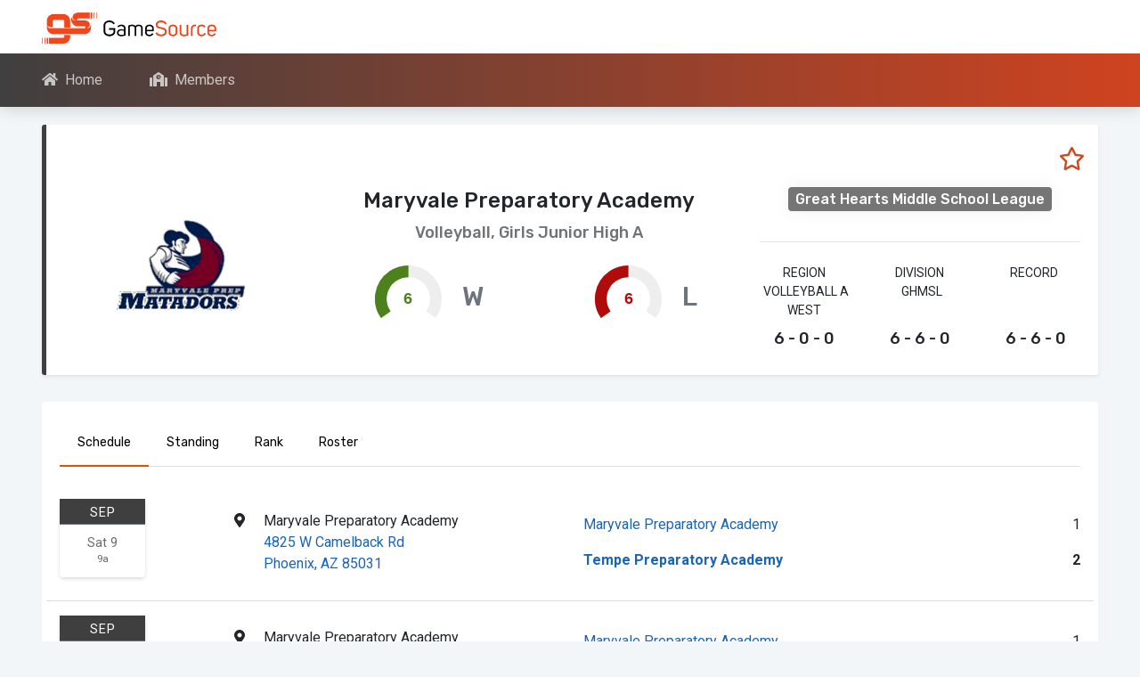

--- FILE ---
content_type: text/html; charset=UTF-8
request_url: https://teams.gamesource.io/preps/team.php?association=GHMSL&association_sport_id=1013&association_sport_level_id=282&division_id=12&season_id=39&team_id=3974
body_size: 10123
content:
<!doctype html>
<html lang="en">
<head>
  <meta charset="utf-8" />
  <title>GameSource - Sports Management</title>
  <meta name="viewport" content="width=device-width, initial-scale=1, maximum-scale=1">
  <meta name="description" content="GameSource Sports League Management Software" />
  <meta name="author" content="Kevin Lott" />
  <meta name=”robots” content="index, nofollow">
  <meta name="apple-mobile-web-app-title" content="GameSource">
  <meta name="application-name" content="GameSource">
  <meta http-equiv="X-UA-Compatible" content="IE=Edge">
  <!-- App favicon -->

  <link rel="icon" href="https://app.gamesource.io/assets/images/logo/favicon.ico" type="image/x-icon"/>
  <link rel="apple-touch-icon" sizes="180x180" href="https://cdn.gamesource.io/IMAGES/APP-ICON/180.png">
  <link rel="icon" type="image/png" sizes="192x192"  href="https://cdn.gamesource.io/IMAGES/APP-ICON/192.png">

  <link rel="manifest" href="/assets/images/logo/icons/manifest.json">
  <meta name="msapplication-TileColor" content="#ffffff">
  <meta name="msapplication-TileImage" content="https://cdn.gamesource.io/assets/images/logo/icons/72.png">
  <meta name="theme-color" content="#ffffff">


  <link href="https://cdn.gamesource.io/plugins/bootstrap-toggle/css/bootstrap-toggle.css" rel="stylesheet">

  <!-- DataTables -->
  <link href="https://cdn.gamesource.io/plugins/datatables/dataTables.bootstrap4.min.css" rel="stylesheet" />
  <!--<link href="https://cdn.datatables.net/buttons/1.5.6/css/buttons.dataTables.min.css" rel="stylesheet" />-->
  <link href="https://cdn.gamesource.io/plugins/datatables/buttons.bootstrap4.min.css" rel="stylesheet" />

  <!-- Responsive datatable examples -->
  <link href="https://cdn.gamesource.io/plugins/datatables/responsive.bootstrap4.min.css" rel="stylesheet" />
  <!-- Multi Item Selection examples -->
  <link href="https://cdn.gamesource.io/plugins/datatables/select.bootstrap4.min.css" rel="stylesheet" />
  <link href="https://cdn.gamesource.io/plugins/datatables/rowReorder.dataTables.min.css" rel="stylesheet"/>
  <!--<link href="https://cdn.datatables.net/fixedcolumns/3.3.0/css/fixedColumns.dataTables.min.css" rel="stylesheet"/>-->

  <!-- Custom box css -->
  <link href="https://cdn.gamesource.io/plugins/custombox/css/custombox.min.css" rel="stylesheet">

  <!--<link rel="stylesheet"href="https://cdnjs.cloudflare.com/ajax/libs/bootstrap-select/1.13.1/css/bootstrap-select.css" />-->
  <link href="https://cdn.gamesource.io/plugins/bootstrap-select/css/bootstrap-select.min.css" rel="stylesheet">

  <!-- Select2 -->
  <link href="https://cdn.gamesource.io/plugins/select2/css/select2.min.css" rel="stylesheet" />

  <!-- WYSIWYG Summernote -->
  <link href="https://cdnjs.cloudflare.com/ajax/libs/summernote/0.8.12/summernote-bs4.css" rel="stylesheet">

  <!-- Daterange picker -->
  <link href="https://cdn.gamesource.io/plugins/daterangepicker/daterangepicker.css" rel="stylesheet"  />

  <link href="https://cdn.gamesource.io/plugins/switchery/switchery.min.css" rel="stylesheet" />

  <!-- Toastr css -->
  <link href="https://cdn.gamesource.io/plugins/jquery-toastr/jquery.toast.min.css" rel="stylesheet"/>

  <!-- App css -->
  <link href="https://cdn.gamesource.io/assets/css/bootstrap.min.css" rel="stylesheet"  />

  <link href="https://cdn.gamesource.io/assets/css/icons.css" rel="stylesheet" />
  <link href="https://cdn.gamesource.io/assets/css/style.css" rel="stylesheet" />
  <link href="https://cdnjs.cloudflare.com/ajax/libs/font-awesome/5.13.1/css/all.min.css" rel="stylesheet">
  <link href="https://cdn.gamesource.io/assets/css/profile.css" rel="stylesheet">
  <link href="https://cdn.gamesource.io/assets/css/loading-indicator.css" rel="stylesheet">
  <link href='https://cdn.gamesource.io/plugins/@fullcalendar/core/main.min.css' rel="stylesheet"/>
  <link href='https://cdn.gamesource.io/plugins/@fullcalendar/daygrid/main.min.css' rel="stylesheet"/>
  <link href='https://cdn.gamesource.io/plugins/@fullcalendar/timegrid/main.min.css' rel="stylesheet"/>
  <link href='https://cdn.gamesource.io/plugins/@fullcalendar/timeline/main.min.css' rel="stylesheet"/>
  <link href='https://cdn.gamesource.io/plugins/@fullcalendar/resource-timeline/main.min.css' rel='stylesheet' />
  <link href='https://cdn.gamesource.io/plugins/@fullcalendar/list/main.css' rel="stylesheet"/>
  <link href="https://cdn.gamesource.io/plugins/@fullcalendar/bootstrap/main.min.css" rel="stylesheet">
  <link href="https://cdn.gamesource.io/plugins/smartwizard/css/smart_wizard.css?d=20200602" rel="stylesheet" />
  <link href="https://cdn.gamesource.io/plugins/smartwizard/css/smart_wizard_theme_arrows.css?d=20200602" rel="stylesheet" />
  <link href="https://cdn.gamesource.io/plugins/smartwizard/css/smart_wizard_theme_circles.css?d=20200602" rel="stylesheet" />
  <link href="https://cdn.gamesource.io/plugins/smartwizard/css/smart_wizard_theme_dots.css?d=20200602" rel="stylesheet" />
  <link href="https://cdn.gamesource.io/assets/css/custom.css?v=1768874674" rel="stylesheet"  />
  <link rel="stylesheet" href="https://cdn.gamesource.io/plugins/bootstrap-datepicker/css/bootstrap-datepicker.min.css" />
  <!-- Global site tag (gtag.js) - Google Analytics -->
  <script async src="https://www.googletagmanager.com/gtag/js?id=G-LSF92QM59H"></script>
  <script type="text/javascript" src="//cdn.dwolla.com/v2.2.0/dwolla-web.js"></script>
  <script>
    window.dataLayer = window.dataLayer || [];
    function gtag(){dataLayer.push(arguments);}
    gtag('js', new Date());
    gtag('config', 'G-LSF92QM59H');
    gtag('config', 'GA_MEASUREMENT_ID', { 'app_name': 'teams.gamesource.io' });
        gtag('config', 'GA_MEASUREMENT_ID', { 'user_id': '' });
      </script>
</head>
<link rel="stylesheet" href="assets/css/style.css?d=1768874674">
<link rel="stylesheet" href="https://cdnjs.cloudflare.com/ajax/libs/font-awesome/5.15.2/css/all.min.css" integrity="sha512-HK5fgLBL+xu6dm/Ii3z4xhlSUyZgTT9tuc/hSrtw6uzJOvgRr2a9jyxxT1ely+B+xFAmJKVSTbpM/CuL7qxO8w==" crossorigin="anonymous" />

<body>
  <!-- Navigation Bar-->
  <header id="topnav">
    <div class="topbar-main">
  <div class="container-fluid">
    <!-- Logo container-->
    <div class="logo">
      <!-- Image Logo -->
      <a href="/preps/" class="logo">
        <img src="https://cdn.gamesource.io/IMAGES/gs-logo-small.png" alt="GameSource" height="35" class="logo-small" >
        <img src="https://cdn.gamesource.io/IMAGES/gs-logo-small.png" alt="GameSource" height="35" class="logo-large" >
        <img src="https://cdn.gamesource.io/IMAGES/gs-typeface2-small.png" alt="GameSource" height="20" class="mobile-logo mobile-hide">
      </a>
    </div>
    <!-- End Logo container-->
    <div class="menu-extras topbar-custom">
      <ul class="list-unstyled topbar-right-menu float-right mb-0">
        <li class="menu-item">
          <!-- Mobile menu toggle-->
          <a class="navbar-toggle nav-link">
            <div class="lines">
              <span></span>
              <span></span>
              <span></span>
            </div>
          </a>
          <!-- End mobile menu toggle-->
        </li>
      </ul>
    </div>
    <!-- end menu-extras -->
    <div class="clearfix"></div>
  </div> <!-- end container -->
</div>
    <!-- end topbar-main -->
    <div class="navbar-custom">
      <div class="container-fluid">
        <div id="navigation">
  <!-- Navigation Menu-->
  <ul class="navigation-menu">

    
            <li class="">
        <a href="association.php?id=11&association=GHMSL"><i class="fas fa-home mr-2"></i>Home</a>
      </li>
      <li class="">
        <a href="members.php?id=11&association=GHMSL"><i class="fas fa-school mr-2"></i>Members</a>
      </li>
             <!--
       <li class="has-submenu">
         <a href="#"><i class="fas fa-file-alt mr-2"></i> Forms</a>
         <ul class="submenu">
           <li><a href="javascript: void();">(No Public Forms/Files)</a><li>          </ul>
       </li>
        -->
    
  </ul>
  <!-- End navigation menu -->
</div> <!-- end #navigation -->
      </div> <!-- end container -->
    </div> <!-- end navbar-custom -->
  </header>
  <!-- End Navigation Bar-->
  <div class="container-fluid main-content mb-4">
    <div class="row d-block d-lg-none">
      <div class="col-12">
        <!-- Breadcrumbs-->
        <ol class="breadcrumb breadcrumb-arrow">
            <li><a href="association.php?association=GHMSL"><i class="fa fa-fw fa-home mr-2"></i> GHMSL</a></li>
            <li><a href="association.php?association=GHMSL&association_sport_id=1013&association_sport_level_id=282&division_id=12">Volleyball - Girls Junior High A // Div GHMSL</a></li>
            <li class="active"><span>TEAM</span></li>
        </ol>
      </div>
    </div>
    <!-- Page-Title -->
    <div class="row">
      <div class="col-12">
        <div class="card-box shadow-sm hero-header">
          <div class="row">
            <div class="favorite text-right text-warning mb-4" onClick="" style="width: 100%; font-size: 26px; z-index: 100;" data-team_id="3974"><span class="far fa-star" title="Favorite"></span></div>
            <div class="col-lg-3 col-12 text-center  align-self-center">
              <img src="https://gamesourcepro.s3-us-west-2.amazonaws.com/GHMSL_11/members/Maryvale Preparatory Academy-258-1628359634-logo.png" alt="" width="150" />            </div>
            <div class="col-lg-5 col-12 text-center">
              <h3>
                Maryvale Preparatory Academy              </h3>
              <h4 class="text-muted">Volleyball, Girls Junior High A</h4>                            <div class="row mt-1">
                <div class="col-6">
                  <div class="mt-3 mb-0 widget-chart-two text-center" style="min-height: 90px !important;">
                    <label for="won_knob" class="d-none">Wins</label>
                    <input data-plugin="knob" id="won_knob" data-width="75" data-height="75" data-min="0" data-max="12" data-fgColor="#4D811D" data-displayPrevious=true data-angleOffset=-125 data-angleArc=250 value="6" readonly />
                    <h2 class="text-secondary" style="display: inline; position: relative; top: -30px; left: 20px;">W</h2>
                  </div>
                </div>
                <div class="col-6">
                  <div class="mt-3 mb-0 widget-chart-two text-center" style="min-height: 90px !important;">
                    <label for="loss_knob" class="d-none">Wins</label>
                    <input data-plugin="knob" id="loss_knob" data-width="75" data-height="75" data-min="0" data-max="12" data-fgColor="#b10c0c" data-displayPrevious=true data-angleOffset=-125 data-angleArc=250 value="6" readonly />
                    <h2 class="text-secondary" style="display: inline; position: relative; top: -30px; left: 20px;">L</h2>
                  </div>
                </div>
              </div>
                          </div>
            <div class="col-lg-4 col-12">

              <div class="row text-center align-self-center">
                <div class="col-12">
                  <h2 class="badge badge-secondary" style="font-size: 12pt;">
                    Great Hearts Middle School League                  </h2>
                </div>
              </div>
              <div class="row my-2">
                <div class="col">
                  <hr>
                </div>
              </div>
              <div class="row">
                                <div class="col text-center text-uppercase">
                  REGION <span class="ml-1">Volleyball A West</span>
                </div>
                                <div class="col text-center text-uppercase">
                  DIVISION <span class="ml-1">GHMSL</span>
                </div>
                                <div class="col text-center text-uppercase">
                  RECORD <span class="ml-1">
                </div>
                              </div>
                            <div class="row">
                                <div class="col text-center text-nowrap">
                  <h4>6 - 0 - 0</h4>
                </div>
                                <div class="col text-center text-nowrap">
                  <h4>6 - 6 - 0</h4>
                </div>
                <div class="col text-center text-nowrap">
                  <h4>6 - 6 - 0</h4>
                </div>
              </div>
                          </div>
          </div>
        </div>
      </div>
    </div>
    <!-- End Row -->
    
      <div class="row ">
        <div class="col-12 grid-margin-md stretch-card d-flex_">
          <div class="card">
            <div class="card-body">
              <ul class="nav nav-tabs profile-tab team-tabs" id="myTab" role="tablist">
                <li class="nav-item">
                  <a class="nav-link active" id="schedule-tab" data-toggle="tab" href="#schedule" role="tab" aria-controls="schedule" aria-selected="true">Schedule</a>
                </li>
                                                    <li class="nav-item">
                    <a class="nav-link" id="standing-tab" data-toggle="tab" href="#standing" role="tab" aria-controls="standing" aria-selected="false">Standing</a>
                  </li>
                                    <li class="nav-item">
                    <a class="nav-link" id="rank-tab" data-toggle="tab" href="#rank" role="tab" aria-controls="rank" aria-selected="false">Rank</a>
                  </li>
                                <li class="nav-item">
                  <a class="nav-link" id="athletes-tab" data-toggle="tab" href="#athletes" role="tab" aria-controls="athletes" aria-selected="false">Roster</a>
                </li>
              </ul>
              <div class="tab-content" id="myTabContent">
                <div class="tab-pane fade show active" id="schedule" role="tabpanel" aria-labelledby="schedule-tab"><div class="row event py-3">
                              <div class="col-4 col-sm-3 col-lg-2 border-right-lg border-right-md-0">
                                <div class="date-time">
                                  <div class="date">
                                    <span class="date-month">Sep</span>
                                    <span class="date-day" style="text-transform: capitalize!important;">Sat 9<BR>
                                      <small>9a</small>
                                    </span>
                                  </div>
                                </div>
                              </div>
                              <div class="col-8 col-sm-4">
                                  <div class="row">
                                    <div class="col-1">
                                      <i class="fas fa-map-marker-alt mr-2"></i>
                                    </div>
                                    <div class="col-10">
                                      <span style="">Maryvale Preparatory Academy</span>
                                      <div><a href="https://maps.google.com/?q=4825 W Camelback Rd  Phoenix AZ 85031" target="_blank">4825 W Camelback Rd<BR>Phoenix, AZ 85031</a></div>
                                    </div>
                                  </div>
                              </div>
                              <div class="col-12 col-sm-5 col-lg-6 py-3">
                                <div class="row mb-3 ">
                                  <div class="col-8"><a href="/preps/team.php?association=GHMSL&association_sport_id=1013&association_sport_level_id=282&division_id=12&season_id=39&team_id=3974">Maryvale Preparatory Academy</a></div>
                                  <div class="col-4 text-right">1</div>
                                </div>
                                <div class="row font-weight-bold">
                                  <div class="col-8"><a href="/preps/team.php?association=GHMSL&association_sport_id=1013&association_sport_level_id=282&division_id=12&season_id=39&team_id=2396">Tempe Preparatory Academy</a></div>
                                  <div class="col-4 text-right">2<BR><span style="position: relative; top: -90px;left: 15px;"></span></div>
                                </div>
                              </div>
                            </div><div class="row event py-3">
                              <div class="col-4 col-sm-3 col-lg-2 border-right-lg border-right-md-0">
                                <div class="date-time">
                                  <div class="date">
                                    <span class="date-month">Sep</span>
                                    <span class="date-day" style="text-transform: capitalize!important;">Sat 9<BR>
                                      <small>10a</small>
                                    </span>
                                  </div>
                                </div>
                              </div>
                              <div class="col-8 col-sm-4">
                                  <div class="row">
                                    <div class="col-1">
                                      <i class="fas fa-map-marker-alt mr-2"></i>
                                    </div>
                                    <div class="col-10">
                                      <span style="">Maryvale Preparatory Academy</span>
                                      <div><a href="https://maps.google.com/?q=4825 W Camelback Rd  Phoenix AZ 85031" target="_blank">4825 W Camelback Rd<BR>Phoenix, AZ 85031</a></div>
                                    </div>
                                  </div>
                              </div>
                              <div class="col-12 col-sm-5 col-lg-6 py-3">
                                <div class="row mb-3 ">
                                  <div class="col-8"><a href="/preps/team.php?association=GHMSL&association_sport_id=1013&association_sport_level_id=282&division_id=12&season_id=39&team_id=3974">Maryvale Preparatory Academy</a></div>
                                  <div class="col-4 text-right">1</div>
                                </div>
                                <div class="row font-weight-bold">
                                  <div class="col-8"><a href="/preps/team.php?association=GHMSL&association_sport_id=1013&association_sport_level_id=282&division_id=12&season_id=39&team_id=2396">Tempe Preparatory Academy</a></div>
                                  <div class="col-4 text-right">2<BR><span style="position: relative; top: -90px;left: 15px;"></span></div>
                                </div>
                              </div>
                            </div><div class="row event py-3">
                              <div class="col-4 col-sm-3 col-lg-2 border-right-lg border-right-md-0">
                                <div class="date-time">
                                  <div class="date">
                                    <span class="date-month">Sep</span>
                                    <span class="date-day" style="text-transform: capitalize!important;">Sat 16<BR>
                                      <small>9a</small>
                                    </span>
                                  </div>
                                </div>
                              </div>
                              <div class="col-8 col-sm-4">
                                  <div class="row">
                                    <div class="col-1">
                                      <i class="fas fa-map-marker-alt mr-2"></i>
                                    </div>
                                    <div class="col-10">
                                      <span style="">Anthem Preparatory Academy (New)</span>
                                      <div><a href="https://maps.google.com/?q=3950 W Arroyo Norte Dr  Phoenix AZ 85087" target="_blank">3950 W Arroyo Norte Dr<BR>Phoenix, AZ 85087</a></div>
                                    </div>
                                  </div>
                              </div>
                              <div class="col-12 col-sm-5 col-lg-6 py-3">
                                <div class="row mb-3 ">
                                  <div class="col-8"><a href="/preps/team.php?association=GHMSL&association_sport_id=1013&association_sport_level_id=282&division_id=12&season_id=39&team_id=2336">Anthem Preparatory Academy</a></div>
                                  <div class="col-4 text-right">1</div>
                                </div>
                                <div class="row font-weight-bold">
                                  <div class="col-8"><a href="/preps/team.php?association=GHMSL&association_sport_id=1013&association_sport_level_id=282&division_id=12&season_id=39&team_id=3974">Maryvale Preparatory Academy</a></div>
                                  <div class="col-4 text-right">2<BR><span style="position: relative; top: -90px;left: 15px;"></span></div>
                                </div>
                              </div>
                            </div><div class="row event py-3">
                              <div class="col-4 col-sm-3 col-lg-2 border-right-lg border-right-md-0">
                                <div class="date-time">
                                  <div class="date">
                                    <span class="date-month">Sep</span>
                                    <span class="date-day" style="text-transform: capitalize!important;">Sat 16<BR>
                                      <small>10a</small>
                                    </span>
                                  </div>
                                </div>
                              </div>
                              <div class="col-8 col-sm-4">
                                  <div class="row">
                                    <div class="col-1">
                                      <i class="fas fa-map-marker-alt mr-2"></i>
                                    </div>
                                    <div class="col-10">
                                      <span style="">Anthem Preparatory Academy (New)</span>
                                      <div><a href="https://maps.google.com/?q=3950 W Arroyo Norte Dr  Phoenix AZ 85087" target="_blank">3950 W Arroyo Norte Dr<BR>Phoenix, AZ 85087</a></div>
                                    </div>
                                  </div>
                              </div>
                              <div class="col-12 col-sm-5 col-lg-6 py-3">
                                <div class="row mb-3 ">
                                  <div class="col-8"><a href="/preps/team.php?association=GHMSL&association_sport_id=1013&association_sport_level_id=282&division_id=12&season_id=39&team_id=2336">Anthem Preparatory Academy</a></div>
                                  <div class="col-4 text-right">1</div>
                                </div>
                                <div class="row font-weight-bold">
                                  <div class="col-8"><a href="/preps/team.php?association=GHMSL&association_sport_id=1013&association_sport_level_id=282&division_id=12&season_id=39&team_id=3974">Maryvale Preparatory Academy</a></div>
                                  <div class="col-4 text-right">2<BR><span style="position: relative; top: -90px;left: 15px;"></span></div>
                                </div>
                              </div>
                            </div><div class="row event py-3">
                              <div class="col-4 col-sm-3 col-lg-2 border-right-lg border-right-md-0">
                                <div class="date-time">
                                  <div class="date">
                                    <span class="date-month">Sep</span>
                                    <span class="date-day" style="text-transform: capitalize!important;">Sat 30<BR>
                                      <small>9a</small>
                                    </span>
                                  </div>
                                </div>
                              </div>
                              <div class="col-8 col-sm-4">
                                  <div class="row">
                                    <div class="col-1">
                                      <i class="fas fa-map-marker-alt mr-2"></i>
                                    </div>
                                    <div class="col-10">
                                      <span style="">Trivium Preparatory Academy</span>
                                      <div><a href="https://maps.google.com/?q=2001 N Bullard Ave.  Goodyear AZ 85395" target="_blank">2001 N Bullard Ave.<BR>Goodyear, AZ 85395</a></div>
                                    </div>
                                  </div>
                              </div>
                              <div class="col-12 col-sm-5 col-lg-6 py-3">
                                <div class="row mb-3 font-weight-bold">
                                  <div class="col-8"><a href="/preps/team.php?association=GHMSL&association_sport_id=1013&association_sport_level_id=282&division_id=12&season_id=39&team_id=2388">Trivium Preparatory Academy</a></div>
                                  <div class="col-4 text-right">2</div>
                                </div>
                                <div class="row ">
                                  <div class="col-8"><a href="/preps/team.php?association=GHMSL&association_sport_id=1013&association_sport_level_id=282&division_id=12&season_id=39&team_id=3974">Maryvale Preparatory Academy</a></div>
                                  <div class="col-4 text-right">0<BR><span style="position: relative; top: -90px;left: 15px;"></span></div>
                                </div>
                              </div>
                            </div><div class="row event py-3">
                              <div class="col-4 col-sm-3 col-lg-2 border-right-lg border-right-md-0">
                                <div class="date-time">
                                  <div class="date">
                                    <span class="date-month">Sep</span>
                                    <span class="date-day" style="text-transform: capitalize!important;">Sat 30<BR>
                                      <small>10a</small>
                                    </span>
                                  </div>
                                </div>
                              </div>
                              <div class="col-8 col-sm-4">
                                  <div class="row">
                                    <div class="col-1">
                                      <i class="fas fa-map-marker-alt mr-2"></i>
                                    </div>
                                    <div class="col-10">
                                      <span style="">Trivium Preparatory Academy</span>
                                      <div><a href="https://maps.google.com/?q=2001 N Bullard Ave.  Goodyear AZ 85395" target="_blank">2001 N Bullard Ave.<BR>Goodyear, AZ 85395</a></div>
                                    </div>
                                  </div>
                              </div>
                              <div class="col-12 col-sm-5 col-lg-6 py-3">
                                <div class="row mb-3 font-weight-bold">
                                  <div class="col-8"><a href="/preps/team.php?association=GHMSL&association_sport_id=1013&association_sport_level_id=282&division_id=12&season_id=39&team_id=2388">Trivium Preparatory Academy</a></div>
                                  <div class="col-4 text-right">2</div>
                                </div>
                                <div class="row ">
                                  <div class="col-8"><a href="/preps/team.php?association=GHMSL&association_sport_id=1013&association_sport_level_id=282&division_id=12&season_id=39&team_id=3974">Maryvale Preparatory Academy</a></div>
                                  <div class="col-4 text-right">0<BR><span style="position: relative; top: -90px;left: 15px;"></span></div>
                                </div>
                              </div>
                            </div><div class="row event py-3">
                              <div class="col-4 col-sm-3 col-lg-2 border-right-lg border-right-md-0">
                                <div class="date-time">
                                  <div class="date">
                                    <span class="date-month">Oct</span>
                                    <span class="date-day" style="text-transform: capitalize!important;">Sat 7<BR>
                                      <small>9a</small>
                                    </span>
                                  </div>
                                </div>
                              </div>
                              <div class="col-8 col-sm-4">
                                  <div class="row">
                                    <div class="col-1">
                                      <i class="fas fa-map-marker-alt mr-2"></i>
                                    </div>
                                    <div class="col-10">
                                      <span style="">Maryvale Preparatory Academy</span>
                                      <div><a href="https://maps.google.com/?q=4825 W Camelback Rd  Phoenix AZ 85031" target="_blank">4825 W Camelback Rd<BR>Phoenix, AZ 85031</a></div>
                                    </div>
                                  </div>
                              </div>
                              <div class="col-12 col-sm-5 col-lg-6 py-3">
                                <div class="row mb-3 font-weight-bold">
                                  <div class="col-8"><a href="/preps/team.php?association=GHMSL&association_sport_id=1013&association_sport_level_id=282&division_id=12&season_id=39&team_id=3974">Maryvale Preparatory Academy</a></div>
                                  <div class="col-4 text-right">2</div>
                                </div>
                                <div class="row ">
                                  <div class="col-8"><a href="/preps/team.php?association=GHMSL&association_sport_id=1013&association_sport_level_id=282&division_id=12&season_id=39&team_id=2385">Heritage Academy Laveen</a></div>
                                  <div class="col-4 text-right">0<BR><span style="position: relative; top: -90px;left: 15px;"></span></div>
                                </div>
                              </div>
                            </div><div class="row event py-3">
                              <div class="col-4 col-sm-3 col-lg-2 border-right-lg border-right-md-0">
                                <div class="date-time">
                                  <div class="date">
                                    <span class="date-month">Oct</span>
                                    <span class="date-day" style="text-transform: capitalize!important;">Sat 7<BR>
                                      <small>10a</small>
                                    </span>
                                  </div>
                                </div>
                              </div>
                              <div class="col-8 col-sm-4">
                                  <div class="row">
                                    <div class="col-1">
                                      <i class="fas fa-map-marker-alt mr-2"></i>
                                    </div>
                                    <div class="col-10">
                                      <span style="">Maryvale Preparatory Academy</span>
                                      <div><a href="https://maps.google.com/?q=4825 W Camelback Rd  Phoenix AZ 85031" target="_blank">4825 W Camelback Rd<BR>Phoenix, AZ 85031</a></div>
                                    </div>
                                  </div>
                              </div>
                              <div class="col-12 col-sm-5 col-lg-6 py-3">
                                <div class="row mb-3 font-weight-bold">
                                  <div class="col-8"><a href="/preps/team.php?association=GHMSL&association_sport_id=1013&association_sport_level_id=282&division_id=12&season_id=39&team_id=3974">Maryvale Preparatory Academy</a></div>
                                  <div class="col-4 text-right">2</div>
                                </div>
                                <div class="row ">
                                  <div class="col-8"><a href="/preps/team.php?association=GHMSL&association_sport_id=1013&association_sport_level_id=282&division_id=12&season_id=39&team_id=2385">Heritage Academy Laveen</a></div>
                                  <div class="col-4 text-right">0<BR><span style="position: relative; top: -90px;left: 15px;"></span></div>
                                </div>
                              </div>
                            </div><div class="row event py-3">
                              <div class="col-4 col-sm-3 col-lg-2 border-right-lg border-right-md-0">
                                <div class="date-time">
                                  <div class="date">
                                    <span class="date-month">Oct</span>
                                    <span class="date-day" style="text-transform: capitalize!important;">Thu 19<BR>
                                      <small>4:30p</small>
                                    </span>
                                  </div>
                                </div>
                              </div>
                              <div class="col-8 col-sm-4">
                                  <div class="row">
                                    <div class="col-1">
                                      <i class="fas fa-map-marker-alt mr-2"></i>
                                    </div>
                                    <div class="col-10">
                                      <span style="">Basis Phoenix</span>
                                      <div><a href="https://maps.google.com/?q=13231 North 22nd Street  Phoenix AZ 85022" target="_blank">13231 North 22nd Street<BR>Phoenix, AZ 85022</a></div>
                                    </div>
                                  </div>
                              </div>
                              <div class="col-12 col-sm-5 col-lg-6 py-3">
                                <div class="row mb-3 ">
                                  <div class="col-8"><a href="/preps/team.php?association=GHMSL&association_sport_id=1013&association_sport_level_id=282&division_id=12&season_id=39&team_id=2492">Basis Phoenix</a></div>
                                  <div class="col-4 text-right">0</div>
                                </div>
                                <div class="row font-weight-bold">
                                  <div class="col-8"><a href="/preps/team.php?association=GHMSL&association_sport_id=1013&association_sport_level_id=282&division_id=12&season_id=39&team_id=3974">Maryvale Preparatory Academy</a></div>
                                  <div class="col-4 text-right">2<BR><span style="position: relative; top: -90px;left: 15px;"></span></div>
                                </div>
                              </div>
                            </div><div class="row event py-3">
                              <div class="col-4 col-sm-3 col-lg-2 border-right-lg border-right-md-0">
                                <div class="date-time">
                                  <div class="date">
                                    <span class="date-month">Oct</span>
                                    <span class="date-day" style="text-transform: capitalize!important;">Thu 19<BR>
                                      <small>5:30p</small>
                                    </span>
                                  </div>
                                </div>
                              </div>
                              <div class="col-8 col-sm-4">
                                  <div class="row">
                                    <div class="col-1">
                                      <i class="fas fa-map-marker-alt mr-2"></i>
                                    </div>
                                    <div class="col-10">
                                      <span style="">Basis Phoenix</span>
                                      <div><a href="https://maps.google.com/?q=13231 North 22nd Street  Phoenix AZ 85022" target="_blank">13231 North 22nd Street<BR>Phoenix, AZ 85022</a></div>
                                    </div>
                                  </div>
                              </div>
                              <div class="col-12 col-sm-5 col-lg-6 py-3">
                                <div class="row mb-3 ">
                                  <div class="col-8"><a href="/preps/team.php?association=GHMSL&association_sport_id=1013&association_sport_level_id=282&division_id=12&season_id=39&team_id=2492">Basis Phoenix</a></div>
                                  <div class="col-4 text-right">1</div>
                                </div>
                                <div class="row font-weight-bold">
                                  <div class="col-8"><a href="/preps/team.php?association=GHMSL&association_sport_id=1013&association_sport_level_id=282&division_id=12&season_id=39&team_id=3974">Maryvale Preparatory Academy</a></div>
                                  <div class="col-4 text-right">2<BR><span style="position: relative; top: -90px;left: 15px;"></span></div>
                                </div>
                              </div>
                            </div><div class="row event py-3">
                              <div class="col-4 col-sm-3 col-lg-2 border-right-lg border-right-md-0">
                                <div class="date-time">
                                  <div class="date">
                                    <span class="date-month">Oct</span>
                                    <span class="date-day" style="text-transform: capitalize!important;">Sat 21<BR>
                                      <small>9a</small>
                                    </span>
                                  </div>
                                </div>
                              </div>
                              <div class="col-8 col-sm-4">
                                  <div class="row">
                                    <div class="col-1">
                                      <i class="fas fa-map-marker-alt mr-2"></i>
                                    </div>
                                    <div class="col-10">
                                      <span style="">Glendale Prep</span>
                                      <div><a href="https://maps.google.com/?q=23276 N. 83rd Ave.  Peoria AZ 85383" target="_blank">23276 N. 83rd Ave.<BR>Peoria, AZ 85383</a></div>
                                    </div>
                                  </div>
                              </div>
                              <div class="col-12 col-sm-5 col-lg-6 py-3">
                                <div class="row mb-3 font-weight-bold">
                                  <div class="col-8"><a href="/preps/team.php?association=GHMSL&association_sport_id=1013&association_sport_level_id=282&division_id=12&season_id=39&team_id=2384">Glendale Preparatory Academy</a></div>
                                  <div class="col-4 text-right">2</div>
                                </div>
                                <div class="row ">
                                  <div class="col-8"><a href="/preps/team.php?association=GHMSL&association_sport_id=1013&association_sport_level_id=282&division_id=12&season_id=39&team_id=3974">Maryvale Preparatory Academy</a></div>
                                  <div class="col-4 text-right">0<BR><span style="position: relative; top: -90px;left: 15px;"></span></div>
                                </div>
                              </div>
                            </div><div class="row event py-3">
                              <div class="col-4 col-sm-3 col-lg-2 border-right-lg border-right-md-0">
                                <div class="date-time">
                                  <div class="date">
                                    <span class="date-month">Oct</span>
                                    <span class="date-day" style="text-transform: capitalize!important;">Sat 21<BR>
                                      <small>10a</small>
                                    </span>
                                  </div>
                                </div>
                              </div>
                              <div class="col-8 col-sm-4">
                                  <div class="row">
                                    <div class="col-1">
                                      <i class="fas fa-map-marker-alt mr-2"></i>
                                    </div>
                                    <div class="col-10">
                                      <span style="">Glendale Prep</span>
                                      <div><a href="https://maps.google.com/?q=23276 N. 83rd Ave.  Peoria AZ 85383" target="_blank">23276 N. 83rd Ave.<BR>Peoria, AZ 85383</a></div>
                                    </div>
                                  </div>
                              </div>
                              <div class="col-12 col-sm-5 col-lg-6 py-3">
                                <div class="row mb-3 font-weight-bold">
                                  <div class="col-8"><a href="/preps/team.php?association=GHMSL&association_sport_id=1013&association_sport_level_id=282&division_id=12&season_id=39&team_id=2384">Glendale Preparatory Academy</a></div>
                                  <div class="col-4 text-right">2</div>
                                </div>
                                <div class="row ">
                                  <div class="col-8"><a href="/preps/team.php?association=GHMSL&association_sport_id=1013&association_sport_level_id=282&division_id=12&season_id=39&team_id=3974">Maryvale Preparatory Academy</a></div>
                                  <div class="col-4 text-right">0<BR><span style="position: relative; top: -90px;left: 15px;"></span></div>
                                </div>
                              </div>
                            </div></div>
                <div class="tab-pane fade" id="coaches" role="tabpanel" aria-labelledby="coaches">

                </div>
                <div class="tab-pane fade" id="athletes" role="tabpanel" aria-labelledby="athletes">
                  <div class="table-responsive">
                    <table id="datatable-coaches" class="table table-hover mb-0" style="width: 100%;" width="100%">
                      <thead class="thead-dark">
                        <tr>
                          <th data-priority="1" style="padding: 0px;"><div class="table-title" style="min-width: 250px !important;">Coaches</div></th>
                          <th data-priority="2">Title</th>
                        </tr>
                      </thead>
                      <tbody>
                                              </tbody>
                    </table>
                    <table id="datatable-athletes" class="table table-hover mb-0" style="width: 100%;" width="100%">
                      <thead class="thead-dark">
                        <tr>
                          <th data-priority="1" style="padding: 0px;"><div class="table-title" style="min-width: 250px">Athletes</div></th>
                          <th data-priority="2">Number</th>
                          <th data-priority="2">Position</th>
                        </tr>
                      </thead>
                      <tbody>
                                              </tbody>
                    </table>
                  </div>
                </div>
                <div class="tab-pane fade" id="standing" role="tabpanel" aria-labelledby="standing-tab">
                  <div class="table-responsive">
                                <table class="table table-striped datatable-standing" width="100%">
                                  <thead class="thead-dark">
                                    <tr>
                                      <th data-priority="1" style="padding: 0px;"><div class="table-title">Volleyball A West</div></th>
                                      <th data-priority="3" class="text-right text-nowrap" align="center">Region</th>
                                      <th data-priority="5" class="text-right text-nowrap" align="right">Division</th>
                                      <th data-priority="4" class="text-right">Overall</th>
                                      <th data-priority="6" class="text-right">Rating</th>
                                    </tr>
                                  </thead>
                                  <tbody><tr class="">
                            <td><span class="mr-2">1</span><a href="/preps/team.php?association=GHMSL&association_sport_id=1013&association_sport_level_id=282&division_id=12&season_id=39&team_id=2388"><img src="https://gamesourcepro.s3-us-west-2.amazonaws.com/GHMSL_11/members/Trivium Preparatory Academy-240-1628359771-logo.png" width="40" height="40" class="mx-4 d-none d-sm-inline" />Trivium Preparatory Academy</a></td>
                            <td>
                              <div class="record">11-1-0</div>
                              <div class="text-muted">91.670</div>
                            </td>
                            <td>
                              <div class="record">11-1-0</div>
                              <div class="text-muted">91.670</div>
                            </td>
                            <td>
                              <div class="record">11-1-0</div>
                              <div class="text-muted">91.670</div>
                            </td>
                            <td>
                              <div class="standing">1383.89</div>
                                <div class="strength text-muted text-nowrap" title="Stength of Schedule" style="font-size: 10pt;">SoS: 44.75</div>
                            </td>
                          </tr><tr class="">
                            <td><span class="mr-2">2</span><a href="/preps/team.php?association=GHMSL&association_sport_id=1013&association_sport_level_id=282&division_id=12&season_id=39&team_id=2384"><img src="https://gamesourcepro.s3-us-west-2.amazonaws.com/GHMSL_11/members/238-logo.png" width="40" height="40" class="mx-4 d-none d-sm-inline" />Glendale Preparatory Academy</a></td>
                            <td>
                              <div class="record">10-2-0</div>
                              <div class="text-muted">83.330</div>
                            </td>
                            <td>
                              <div class="record">10-2-0</div>
                              <div class="text-muted">83.330</div>
                            </td>
                            <td>
                              <div class="record">10-2-0</div>
                              <div class="text-muted">83.330</div>
                            </td>
                            <td>
                              <div class="standing">1374.12</div>
                                <div class="strength text-muted text-nowrap" title="Stength of Schedule" style="font-size: 10pt;">SoS: 47.69</div>
                            </td>
                          </tr><tr class="">
                            <td><span class="mr-2">3</span><a href="/preps/team.php?association=GHMSL&association_sport_id=1013&association_sport_level_id=282&division_id=12&season_id=39&team_id=2393"><img src="https://gamesourcepro.s3-us-west-2.amazonaws.com/GHMSL_11/members/North Phoenix Preparatory Academy-254-1628359645-logo.png" width="40" height="40" class="mx-4 d-none d-sm-inline" />North Phoenix Preparatory Academy</a></td>
                            <td>
                              <div class="record">9-3-0</div>
                              <div class="text-muted">75.000</div>
                            </td>
                            <td>
                              <div class="record">9-3-0</div>
                              <div class="text-muted">75.000</div>
                            </td>
                            <td>
                              <div class="record">9-3-0</div>
                              <div class="text-muted">75.000</div>
                            </td>
                            <td>
                              <div class="standing">1349.70</div>
                                <div class="strength text-muted text-nowrap" title="Stength of Schedule" style="font-size: 10pt;">SoS: 49.92</div>
                            </td>
                          </tr><tr class="">
                            <td><span class="mr-2">4</span><a href="/preps/team.php?association=GHMSL&association_sport_id=1013&association_sport_level_id=282&division_id=12&season_id=39&team_id=3455"><img src="https://gamesourcepro.s3-us-west-2.amazonaws.com/GHMSL_11/members/447-logo.jpeg" width="40" height="40" class="mx-4 d-none d-sm-inline" />Roosevelt Preparatory Academy</a></td>
                            <td>
                              <div class="record">7-5-0</div>
                              <div class="text-muted">58.330</div>
                            </td>
                            <td>
                              <div class="record">7-5-0</div>
                              <div class="text-muted">58.330</div>
                            </td>
                            <td>
                              <div class="record">7-5-0</div>
                              <div class="text-muted">58.330</div>
                            </td>
                            <td>
                              <div class="standing">1318.94</div>
                                <div class="strength text-muted text-nowrap" title="Stength of Schedule" style="font-size: 10pt;">SoS: 51.70</div>
                            </td>
                          </tr><tr class="row-selected">
                            <td><span class="mr-2">5</span><a href="/preps/team.php?association=GHMSL&association_sport_id=1013&association_sport_level_id=282&division_id=12&season_id=39&team_id=3974"><img src="https://gamesourcepro.s3-us-west-2.amazonaws.com/GHMSL_11/members/Maryvale Preparatory Academy-258-1628359634-logo.png" width="40" height="40" class="mx-4 d-none d-sm-inline" />Maryvale Preparatory Academy</a></td>
                            <td>
                              <div class="record">6-6-0</div>
                              <div class="text-muted">50.000</div>
                            </td>
                            <td>
                              <div class="record">6-6-0</div>
                              <div class="text-muted">50.000</div>
                            </td>
                            <td>
                              <div class="record">6-6-0</div>
                              <div class="text-muted">50.000</div>
                            </td>
                            <td>
                              <div class="standing">1301.87</div>
                                <div class="strength text-muted text-nowrap" title="Stength of Schedule" style="font-size: 10pt;">SoS: 46.53</div>
                            </td>
                          </tr><tr class="">
                            <td><span class="mr-2">6</span><a href="/preps/team.php?association=GHMSL&association_sport_id=1013&association_sport_level_id=282&division_id=12&season_id=39&team_id=2396"><img src="https://gamesourcepro.s3-us-west-2.amazonaws.com/GHMSL_11/members/Tempe Preparatory Academy-246-1628359757-logo.png" width="40" height="40" class="mx-4 d-none d-sm-inline" />Tempe Preparatory Academy</a></td>
                            <td>
                              <div class="record">4-8-0</div>
                              <div class="text-muted">33.330</div>
                            </td>
                            <td>
                              <div class="record">4-8-0</div>
                              <div class="text-muted">33.330</div>
                            </td>
                            <td>
                              <div class="record">4-8-0</div>
                              <div class="text-muted">33.330</div>
                            </td>
                            <td>
                              <div class="standing">1262.19</div>
                                <div class="strength text-muted text-nowrap" title="Stength of Schedule" style="font-size: 10pt;">SoS: 58.72</div>
                            </td>
                          </tr><tr class="">
                            <td><span class="mr-2">6</span><a href="/preps/team.php?association=GHMSL&association_sport_id=1013&association_sport_level_id=282&division_id=12&season_id=39&team_id=2385"><img src="https://gamesourcepro.s3-us-west-2.amazonaws.com/GHMSL_11/members/Heritage Academy Laveen-260-1628359595-logo.png" width="40" height="40" class="mx-4 d-none d-sm-inline" />Heritage Academy Laveen</a></td>
                            <td>
                              <div class="record">4-8-0</div>
                              <div class="text-muted">33.330</div>
                            </td>
                            <td>
                              <div class="record">4-8-0</div>
                              <div class="text-muted">33.330</div>
                            </td>
                            <td>
                              <div class="record">4-8-0</div>
                              <div class="text-muted">33.330</div>
                            </td>
                            <td>
                              <div class="standing">1261.77</div>
                                <div class="strength text-muted text-nowrap" title="Stength of Schedule" style="font-size: 10pt;">SoS: 45.52</div>
                            </td>
                          </tr><tr class="">
                            <td><span class="mr-2">7</span><a href="/preps/team.php?association=GHMSL&association_sport_id=1013&association_sport_level_id=282&division_id=12&season_id=39&team_id=2336"><img src="https://gamesourcepro.s3-us-west-2.amazonaws.com/GHMSL_11/members/Anthem Preparatory Academy-251-1628359448-logo.png" width="40" height="40" class="mx-4 d-none d-sm-inline" />Anthem Preparatory Academy</a></td>
                            <td>
                              <div class="record">3-9-0</div>
                              <div class="text-muted">25.000</div>
                            </td>
                            <td>
                              <div class="record">3-9-0</div>
                              <div class="text-muted">25.000</div>
                            </td>
                            <td>
                              <div class="record">3-9-0</div>
                              <div class="text-muted">25.000</div>
                            </td>
                            <td>
                              <div class="standing">1246.42</div>
                                <div class="strength text-muted text-nowrap" title="Stength of Schedule" style="font-size: 10pt;">SoS: 52.39</div>
                            </td>
                          </tr><tr class="">
                            <td><span class="mr-2">8</span><a href="/preps/team.php?association=GHMSL&association_sport_id=1013&association_sport_level_id=282&division_id=12&season_id=39&team_id=2492"><img src="https://gamesourcepro.s3-us-west-2.amazonaws.com/GHMSL_11/members/Basis Phoenix-249-1628359487-logo.png" width="40" height="40" class="mx-4 d-none d-sm-inline" />Basis Phoenix</a></td>
                            <td>
                              <div class="record">0-12-0</div>
                              <div class="text-muted">0.000</div>
                            </td>
                            <td>
                              <div class="record">0-12-0</div>
                              <div class="text-muted">0.000</div>
                            </td>
                            <td>
                              <div class="record">0-12-0</div>
                              <div class="text-muted">0.000</div>
                            </td>
                            <td>
                              <div class="standing">1201.11</div>
                                <div class="strength text-muted text-nowrap" title="Stength of Schedule" style="font-size: 10pt;">SoS: 52.78</div>
                            </td>
                          </tr></tbody></table></div><div class="table-responsive">
                                <table class="table table-striped datatable-standing" width="100%">
                                  <thead class="thead-dark">
                                    <tr>
                                      <th data-priority="1" style="padding: 0px;"><div class="table-title">Volleyball A East</div></th>
                                      <th data-priority="3" class="text-right text-nowrap" align="center">Region</th>
                                      <th data-priority="5" class="text-right text-nowrap" align="right">Division</th>
                                      <th data-priority="4" class="text-right">Overall</th>
                                      <th data-priority="6" class="text-right">Rating</th>
                                    </tr>
                                  </thead>
                                  <tbody><tr class="">
                            <td><span class="mr-2">1</span><a href="/preps/team.php?association=GHMSL&association_sport_id=1013&association_sport_level_id=282&division_id=12&season_id=39&team_id=2394"><img src="https://gamesourcepro.s3-us-west-2.amazonaws.com/GHMSL_11/members/Scottsdale Preparatory Academy-256-1628359733-logo.jpg" width="40" height="40" class="mx-4 d-none d-sm-inline" />Scottsdale Preparatory Academy (A Blue)</a></td>
                            <td>
                              <div class="record">10-2-0</div>
                              <div class="text-muted">83.330</div>
                            </td>
                            <td>
                              <div class="record">10-2-0</div>
                              <div class="text-muted">83.330</div>
                            </td>
                            <td>
                              <div class="record">10-2-0</div>
                              <div class="text-muted">83.330</div>
                            </td>
                            <td>
                              <div class="standing">1367.53</div>
                                <div class="strength text-muted text-nowrap" title="Stength of Schedule" style="font-size: 10pt;">SoS: 46.14</div>
                            </td>
                          </tr><tr class="">
                            <td><span class="mr-2">1</span><a href="/preps/team.php?association=GHMSL&association_sport_id=1013&association_sport_level_id=282&division_id=12&season_id=39&team_id=2390"><img src="https://gamesourcepro.s3-us-west-2.amazonaws.com/GHMSL_11/members/257-logo.png" width="40" height="40" class="mx-4 d-none d-sm-inline" />Chandler Preparatory Academy</a></td>
                            <td>
                              <div class="record">10-2-0</div>
                              <div class="text-muted">83.330</div>
                            </td>
                            <td>
                              <div class="record">10-2-0</div>
                              <div class="text-muted">83.330</div>
                            </td>
                            <td>
                              <div class="record">10-2-0</div>
                              <div class="text-muted">83.330</div>
                            </td>
                            <td>
                              <div class="standing">1364.77</div>
                                <div class="strength text-muted text-nowrap" title="Stength of Schedule" style="font-size: 10pt;">SoS: 46.91</div>
                            </td>
                          </tr><tr class="">
                            <td><span class="mr-2">2</span><a href="/preps/team.php?association=GHMSL&association_sport_id=1013&association_sport_level_id=282&division_id=12&season_id=39&team_id=3458"><img src="https://gamesourcepro.s3-us-west-2.amazonaws.com/GHMSL_11/members/Scottsdale Preparatory Academy-256-1628359733-logo.jpg" width="40" height="40" class="mx-4 d-none d-sm-inline" />Scottsdale Preparatory Academy (A White)</a></td>
                            <td>
                              <div class="record">7-5-0</div>
                              <div class="text-muted">58.330</div>
                            </td>
                            <td>
                              <div class="record">7-5-0</div>
                              <div class="text-muted">58.330</div>
                            </td>
                            <td>
                              <div class="record">7-5-0</div>
                              <div class="text-muted">58.330</div>
                            </td>
                            <td>
                              <div class="standing">1319.10</div>
                                <div class="strength text-muted text-nowrap" title="Stength of Schedule" style="font-size: 10pt;">SoS: 46.14</div>
                            </td>
                          </tr><tr class="">
                            <td><span class="mr-2">3</span><a href="/preps/team.php?association=GHMSL&association_sport_id=1013&association_sport_level_id=282&division_id=12&season_id=39&team_id=2381"><img src="https://gamesourcepro.s3-us-west-2.amazonaws.com/GHMSL_11/members/242-logo.png" width="40" height="40" class="mx-4 d-none d-sm-inline" />Lincoln Preparatory Academy</a></td>
                            <td>
                              <div class="record">6-6-0</div>
                              <div class="text-muted">50.000</div>
                            </td>
                            <td>
                              <div class="record">6-6-0</div>
                              <div class="text-muted">50.000</div>
                            </td>
                            <td>
                              <div class="record">6-6-0</div>
                              <div class="text-muted">50.000</div>
                            </td>
                            <td>
                              <div class="standing">1306.73</div>
                                <div class="strength text-muted text-nowrap" title="Stength of Schedule" style="font-size: 10pt;">SoS: 54.63</div>
                            </td>
                          </tr><tr class="">
                            <td><span class="mr-2">3</span><a href="/preps/team.php?association=GHMSL&association_sport_id=1013&association_sport_level_id=282&division_id=12&season_id=39&team_id=2395"><img src="https://gamesourcepro.s3-us-west-2.amazonaws.com/GHMSL_11/members/Cicero Preparatory Academy-255-1628359555-logo.png" width="40" height="40" class="mx-4 d-none d-sm-inline" />Cicero Preparatory Academy</a></td>
                            <td>
                              <div class="record">6-6-0</div>
                              <div class="text-muted">50.000</div>
                            </td>
                            <td>
                              <div class="record">6-6-0</div>
                              <div class="text-muted">50.000</div>
                            </td>
                            <td>
                              <div class="record">6-6-0</div>
                              <div class="text-muted">50.000</div>
                            </td>
                            <td>
                              <div class="standing">1298.81</div>
                                <div class="strength text-muted text-nowrap" title="Stength of Schedule" style="font-size: 10pt;">SoS: 52.32</div>
                            </td>
                          </tr><tr class="">
                            <td><span class="mr-2">3</span><a href="/preps/team.php?association=GHMSL&association_sport_id=1013&association_sport_level_id=282&division_id=12&season_id=39&team_id=2379"><img src="https://gamesourcepro.s3-us-west-2.amazonaws.com/GHMSL_11/members/252-logo.png" width="40" height="40" class="mx-4 d-none d-sm-inline" />Arete Preparatory Academy (A2)</a></td>
                            <td>
                              <div class="record">6-6-0</div>
                              <div class="text-muted">50.000</div>
                            </td>
                            <td>
                              <div class="record">6-6-0</div>
                              <div class="text-muted">50.000</div>
                            </td>
                            <td>
                              <div class="record">6-6-0</div>
                              <div class="text-muted">50.000</div>
                            </td>
                            <td>
                              <div class="standing">1296.58</div>
                                <div class="strength text-muted text-nowrap" title="Stength of Schedule" style="font-size: 10pt;">SoS: 46.91</div>
                            </td>
                          </tr><tr class="">
                            <td><span class="mr-2">4</span><a href="/preps/team.php?association=GHMSL&association_sport_id=1013&association_sport_level_id=282&division_id=12&season_id=39&team_id=2397"><img src="https://gamesourcepro.s3-us-west-2.amazonaws.com/GHMSL_11/members/Veritas Preparatory Academy-239-1628359783-logo.png" width="40" height="40" class="mx-4 d-none d-sm-inline" />Veritas Preparatory Academy</a></td>
                            <td>
                              <div class="record">3-9-0</div>
                              <div class="text-muted">25.000</div>
                            </td>
                            <td>
                              <div class="record">3-9-0</div>
                              <div class="text-muted">25.000</div>
                            </td>
                            <td>
                              <div class="record">3-9-0</div>
                              <div class="text-muted">25.000</div>
                            </td>
                            <td>
                              <div class="standing">1246.53</div>
                                <div class="strength text-muted text-nowrap" title="Stength of Schedule" style="font-size: 10pt;">SoS: 52.32</div>
                            </td>
                          </tr><tr class="">
                            <td><span class="mr-2">5</span><a href="/preps/team.php?association=GHMSL&association_sport_id=1013&association_sport_level_id=282&division_id=12&season_id=39&team_id=2392"><img src="https://gamesourcepro.s3-us-west-2.amazonaws.com/GHMSL_11/members/Basis Scottsdale-247-1628359840-logo.png" width="40" height="40" class="mx-4 d-none d-sm-inline" />Basis Scottsdale</a></td>
                            <td>
                              <div class="record">0-12-0</div>
                              <div class="text-muted">0.000</div>
                            </td>
                            <td>
                              <div class="record">0-12-0</div>
                              <div class="text-muted">0.000</div>
                            </td>
                            <td>
                              <div class="record">0-12-0</div>
                              <div class="text-muted">0.000</div>
                            </td>
                            <td>
                              <div class="standing">1199.95</div>
                                <div class="strength text-muted text-nowrap" title="Stength of Schedule" style="font-size: 10pt;">SoS: 54.63</div>
                            </td>
                          </tr></tbody></table></div>                </div>
                <div class="tab-pane fade" id="rank" role="tabpanel" aria-labelledby="rank-tab">
                  <div class="table-responsive">
                    <table id="datatable-rank" class="table table-striped" width="100%">
                      <thead class="thead-dark">
                        <tr>
                          <th data-priority="1" style="padding: 0px;"><div class="table-title">Division Rank</div></th>
                          <th data-priority="3" class="text-center text-nowrap" align="center">W - L - T</th>
                          <th data-priority="5" class="text-center text-nowrap" align="right">Win %</th>
                          <th data-priority="4" class="text-center">Rating</th>
                          <th data-priority="6" class="text-center">SOS</th>
                        </tr>
                      </thead>
                      <tbody>
                        <tr class="team-row " data-rank="1" data-team_id="2388">
                          <td class="text-nowrap"><span class="font-weight-bold mr-4">1</span> <img src="https://gamesourcepro.s3-us-west-2.amazonaws.com/GHMSL_11/members/Trivium Preparatory Academy-240-1628359771-logo.png" width="40" height="40" class="mr-4 d-none d-sm-inline" /><a class="block-inline" href="/preps/team.php?association=GHMSL&association_sport_id=1013&association_sport_level_id=282&division_id=12&season_id=39&team_id=2388">Trivium Preparatory Academy</a></td>
                          <td class="text-center" data-order="11">11 - 1 - 0</td>
                          <td class="text-center">91.67%</td>
                          <td class="text-center">1383.89</td>
                          <td class="" align="center">44.75</td>
                        </tr><tr class="team-row " data-rank="2" data-team_id="2384">
                          <td class="text-nowrap"><span class="font-weight-bold mr-4">2</span> <img src="https://gamesourcepro.s3-us-west-2.amazonaws.com/GHMSL_11/members/238-logo.png" width="40" height="40" class="mr-4 d-none d-sm-inline" /><a class="block-inline" href="/preps/team.php?association=GHMSL&association_sport_id=1013&association_sport_level_id=282&division_id=12&season_id=39&team_id=2384">Glendale Preparatory Academy</a></td>
                          <td class="text-center" data-order="10">10 - 2 - 0</td>
                          <td class="text-center">83.33%</td>
                          <td class="text-center">1374.12</td>
                          <td class="" align="center">47.69</td>
                        </tr><tr class="team-row " data-rank="3" data-team_id="2394">
                          <td class="text-nowrap"><span class="font-weight-bold mr-4">3</span> <img src="https://gamesourcepro.s3-us-west-2.amazonaws.com/GHMSL_11/members/Scottsdale Preparatory Academy-256-1628359733-logo.jpg" width="40" height="40" class="mr-4 d-none d-sm-inline" /><a class="block-inline" href="/preps/team.php?association=GHMSL&association_sport_id=1013&association_sport_level_id=282&division_id=12&season_id=39&team_id=2394">Scottsdale Preparatory Academy (A Blue)</a></td>
                          <td class="text-center" data-order="10">10 - 2 - 0</td>
                          <td class="text-center">83.33%</td>
                          <td class="text-center">1367.53</td>
                          <td class="" align="center">46.14</td>
                        </tr><tr class="team-row " data-rank="4" data-team_id="2390">
                          <td class="text-nowrap"><span class="font-weight-bold mr-4">4</span> <img src="https://gamesourcepro.s3-us-west-2.amazonaws.com/GHMSL_11/members/257-logo.png" width="40" height="40" class="mr-4 d-none d-sm-inline" /><a class="block-inline" href="/preps/team.php?association=GHMSL&association_sport_id=1013&association_sport_level_id=282&division_id=12&season_id=39&team_id=2390">Chandler Preparatory Academy</a></td>
                          <td class="text-center" data-order="10">10 - 2 - 0</td>
                          <td class="text-center">83.33%</td>
                          <td class="text-center">1364.77</td>
                          <td class="" align="center">46.91</td>
                        </tr><tr class="team-row " data-rank="5" data-team_id="2393">
                          <td class="text-nowrap"><span class="font-weight-bold mr-4">5</span> <img src="https://gamesourcepro.s3-us-west-2.amazonaws.com/GHMSL_11/members/North Phoenix Preparatory Academy-254-1628359645-logo.png" width="40" height="40" class="mr-4 d-none d-sm-inline" /><a class="block-inline" href="/preps/team.php?association=GHMSL&association_sport_id=1013&association_sport_level_id=282&division_id=12&season_id=39&team_id=2393">North Phoenix Preparatory Academy</a></td>
                          <td class="text-center" data-order="9">9 - 3 - 0</td>
                          <td class="text-center">75.00%</td>
                          <td class="text-center">1349.70</td>
                          <td class="" align="center">49.92</td>
                        </tr><tr class="team-row " data-rank="6" data-team_id="3458">
                          <td class="text-nowrap"><span class="font-weight-bold mr-4">6</span> <img src="https://gamesourcepro.s3-us-west-2.amazonaws.com/GHMSL_11/members/Scottsdale Preparatory Academy-256-1628359733-logo.jpg" width="40" height="40" class="mr-4 d-none d-sm-inline" /><a class="block-inline" href="/preps/team.php?association=GHMSL&association_sport_id=1013&association_sport_level_id=282&division_id=12&season_id=39&team_id=3458">Scottsdale Preparatory Academy (A White)</a></td>
                          <td class="text-center" data-order="7">7 - 5 - 0</td>
                          <td class="text-center">58.33%</td>
                          <td class="text-center">1319.10</td>
                          <td class="" align="center">46.14</td>
                        </tr><tr class="team-row " data-rank="7" data-team_id="3455">
                          <td class="text-nowrap"><span class="font-weight-bold mr-4">7</span> <img src="https://gamesourcepro.s3-us-west-2.amazonaws.com/GHMSL_11/members/447-logo.jpeg" width="40" height="40" class="mr-4 d-none d-sm-inline" /><a class="block-inline" href="/preps/team.php?association=GHMSL&association_sport_id=1013&association_sport_level_id=282&division_id=12&season_id=39&team_id=3455">Roosevelt Preparatory Academy</a></td>
                          <td class="text-center" data-order="7">7 - 5 - 0</td>
                          <td class="text-center">58.33%</td>
                          <td class="text-center">1318.94</td>
                          <td class="" align="center">51.70</td>
                        </tr><tr class="team-row " data-rank="8" data-team_id="2381">
                          <td class="text-nowrap"><span class="font-weight-bold mr-4">8</span> <img src="https://gamesourcepro.s3-us-west-2.amazonaws.com/GHMSL_11/members/242-logo.png" width="40" height="40" class="mr-4 d-none d-sm-inline" /><a class="block-inline" href="/preps/team.php?association=GHMSL&association_sport_id=1013&association_sport_level_id=282&division_id=12&season_id=39&team_id=2381">Lincoln Preparatory Academy</a></td>
                          <td class="text-center" data-order="6">6 - 6 - 0</td>
                          <td class="text-center">50.00%</td>
                          <td class="text-center">1306.73</td>
                          <td class="" align="center">54.63</td>
                        </tr><tr class="team-row row-selected" data-rank="9" data-team_id="3974">
                          <td class="text-nowrap"><span class="font-weight-bold mr-4">9</span> <img src="https://gamesourcepro.s3-us-west-2.amazonaws.com/GHMSL_11/members/Maryvale Preparatory Academy-258-1628359634-logo.png" width="40" height="40" class="mr-4 d-none d-sm-inline" /><a class="block-inline" href="/preps/team.php?association=GHMSL&association_sport_id=1013&association_sport_level_id=282&division_id=12&season_id=39&team_id=3974">Maryvale Preparatory Academy</a></td>
                          <td class="text-center" data-order="6">6 - 6 - 0</td>
                          <td class="text-center">50.00%</td>
                          <td class="text-center">1301.87</td>
                          <td class="" align="center">46.53</td>
                        </tr><tr class="team-row " data-rank="10" data-team_id="2395">
                          <td class="text-nowrap"><span class="font-weight-bold mr-4">10</span> <img src="https://gamesourcepro.s3-us-west-2.amazonaws.com/GHMSL_11/members/Cicero Preparatory Academy-255-1628359555-logo.png" width="40" height="40" class="mr-4 d-none d-sm-inline" /><a class="block-inline" href="/preps/team.php?association=GHMSL&association_sport_id=1013&association_sport_level_id=282&division_id=12&season_id=39&team_id=2395">Cicero Preparatory Academy</a></td>
                          <td class="text-center" data-order="6">6 - 6 - 0</td>
                          <td class="text-center">50.00%</td>
                          <td class="text-center">1298.81</td>
                          <td class="" align="center">52.32</td>
                        </tr><tr class="team-row " data-rank="11" data-team_id="2379">
                          <td class="text-nowrap"><span class="font-weight-bold mr-4">11</span> <img src="https://gamesourcepro.s3-us-west-2.amazonaws.com/GHMSL_11/members/252-logo.png" width="40" height="40" class="mr-4 d-none d-sm-inline" /><a class="block-inline" href="/preps/team.php?association=GHMSL&association_sport_id=1013&association_sport_level_id=282&division_id=12&season_id=39&team_id=2379">Arete Preparatory Academy (A2)</a></td>
                          <td class="text-center" data-order="6">6 - 6 - 0</td>
                          <td class="text-center">50.00%</td>
                          <td class="text-center">1296.58</td>
                          <td class="" align="center">46.91</td>
                        </tr><tr class="team-row " data-rank="12" data-team_id="2396">
                          <td class="text-nowrap"><span class="font-weight-bold mr-4">12</span> <img src="https://gamesourcepro.s3-us-west-2.amazonaws.com/GHMSL_11/members/Tempe Preparatory Academy-246-1628359757-logo.png" width="40" height="40" class="mr-4 d-none d-sm-inline" /><a class="block-inline" href="/preps/team.php?association=GHMSL&association_sport_id=1013&association_sport_level_id=282&division_id=12&season_id=39&team_id=2396">Tempe Preparatory Academy</a></td>
                          <td class="text-center" data-order="4">4 - 8 - 0</td>
                          <td class="text-center">33.33%</td>
                          <td class="text-center">1262.19</td>
                          <td class="" align="center">58.72</td>
                        </tr><tr class="team-row " data-rank="13" data-team_id="2385">
                          <td class="text-nowrap"><span class="font-weight-bold mr-4">13</span> <img src="https://gamesourcepro.s3-us-west-2.amazonaws.com/GHMSL_11/members/Heritage Academy Laveen-260-1628359595-logo.png" width="40" height="40" class="mr-4 d-none d-sm-inline" /><a class="block-inline" href="/preps/team.php?association=GHMSL&association_sport_id=1013&association_sport_level_id=282&division_id=12&season_id=39&team_id=2385">Heritage Academy Laveen</a></td>
                          <td class="text-center" data-order="4">4 - 8 - 0</td>
                          <td class="text-center">33.33%</td>
                          <td class="text-center">1261.77</td>
                          <td class="" align="center">45.52</td>
                        </tr><tr class="team-row " data-rank="14" data-team_id="2397">
                          <td class="text-nowrap"><span class="font-weight-bold mr-4">14</span> <img src="https://gamesourcepro.s3-us-west-2.amazonaws.com/GHMSL_11/members/Veritas Preparatory Academy-239-1628359783-logo.png" width="40" height="40" class="mr-4 d-none d-sm-inline" /><a class="block-inline" href="/preps/team.php?association=GHMSL&association_sport_id=1013&association_sport_level_id=282&division_id=12&season_id=39&team_id=2397">Veritas Preparatory Academy</a></td>
                          <td class="text-center" data-order="3">3 - 9 - 0</td>
                          <td class="text-center">25.00%</td>
                          <td class="text-center">1246.53</td>
                          <td class="" align="center">52.32</td>
                        </tr><tr class="team-row " data-rank="15" data-team_id="2336">
                          <td class="text-nowrap"><span class="font-weight-bold mr-4">15</span> <img src="https://gamesourcepro.s3-us-west-2.amazonaws.com/GHMSL_11/members/Anthem Preparatory Academy-251-1628359448-logo.png" width="40" height="40" class="mr-4 d-none d-sm-inline" /><a class="block-inline" href="/preps/team.php?association=GHMSL&association_sport_id=1013&association_sport_level_id=282&division_id=12&season_id=39&team_id=2336">Anthem Preparatory Academy</a></td>
                          <td class="text-center" data-order="3">3 - 9 - 0</td>
                          <td class="text-center">25.00%</td>
                          <td class="text-center">1246.42</td>
                          <td class="" align="center">52.39</td>
                        </tr><tr class="team-row " data-rank="16" data-team_id="2492">
                          <td class="text-nowrap"><span class="font-weight-bold mr-4">16</span> <img src="https://gamesourcepro.s3-us-west-2.amazonaws.com/GHMSL_11/members/Basis Phoenix-249-1628359487-logo.png" width="40" height="40" class="mr-4 d-none d-sm-inline" /><a class="block-inline" href="/preps/team.php?association=GHMSL&association_sport_id=1013&association_sport_level_id=282&division_id=12&season_id=39&team_id=2492">Basis Phoenix</a></td>
                          <td class="text-center" data-order="0">0 - 12 - 0</td>
                          <td class="text-center">0.00%</td>
                          <td class="text-center">1201.11</td>
                          <td class="" align="center">52.78</td>
                        </tr><tr class="team-row " data-rank="17" data-team_id="2392">
                          <td class="text-nowrap"><span class="font-weight-bold mr-4">17</span> <img src="https://gamesourcepro.s3-us-west-2.amazonaws.com/GHMSL_11/members/Basis Scottsdale-247-1628359840-logo.png" width="40" height="40" class="mr-4 d-none d-sm-inline" /><a class="block-inline" href="/preps/team.php?association=GHMSL&association_sport_id=1013&association_sport_level_id=282&division_id=12&season_id=39&team_id=2392">Basis Scottsdale</a></td>
                          <td class="text-center" data-order="0">0 - 12 - 0</td>
                          <td class="text-center">0.00%</td>
                          <td class="text-center">1199.95</td>
                          <td class="" align="center">54.63</td>
                        </tr>                      </tbody>
                    </table>
                  </div>
                </div>
              </div>
            </div>
          </div>
        </div>
      </div>
      </div> <!-- end container -->
  <!-- end wrapper -->

  <script src="https://cdn.gamesource.io/assets/js/jquery.min.js"></script>
<script src="https://code.jquery.com/ui/1.12.0/jquery-ui.min.js"></script>
<script src="https://cdn.gamesource.io/assets/js/bootstrap.bundle.min.js?v=20211231_1"></script>
<script src="https://cdn.gamesource.io/assets/js/waves.js?v=20211231_1"></script>
<script src="https://cdn.gamesource.io/assets/js/jquery.slimscroll.js?v=20211231_1"></script>
<!-- Required datatable js -->
<script src="https://cdn.gamesource.io/plugins/datatables/jquery.dataTables.min.js?v=20211231_1"></script>
<script src="https://cdn.gamesource.io/plugins/datatables/dataTables.bootstrap4.min.js?v=20211231_1"></script>
<!--<script src="//cdn.datatables.net/fixedcolumns/3.3.0/js/dataTables.fixedColumns.min.js?v=20211231_1"></script>-->
<script src="//cdnjs.cloudflare.com/ajax/libs/moment.js/2.8.4/moment.min.js"></script>
<script src="//cdn.datatables.net/plug-ins/1.10.21/sorting/datetime-moment.js"></script>
<!-- Responsive examples -->
<script src="https://cdn.gamesource.io/plugins/datatables/dataTables.responsive.min.js?v=20211231_1"></script>
<!-- Buttons examples -->
<script src="https://cdn.gamesource.io/plugins/datatables/dataTables.buttons.min.js?v=20211231_1"></script>
<script src="https://cdn.gamesource.io/plugins/datatables/buttons.bootstrap4.min.js?v=20211231_1"></script>
<!--<script src="https://cdn.gamesource.io/plugins/datatables/jszip.min.js?v=20211231_1"></script>-->
<!--<script src="https://cdn.gamesource.io/plugins/datatables/pdfmake.min.js?v=20211231_1"></script>-->
<!--<script src="https://cdn.gamesource.io/plugins/datatables/vfs_fonts.js?v=20211231_1"></script>-->
<!--<script src="https://cdn.gamesource.io/plugins/datatables/buttons.html5.min.js?v=20211231_1"></script>-->
<!--<script src="https://cdn.gamesource.io/plugins/datatables/buttons.print.min.js?v=20211231_1"></script>-->
<!-- Key Tables -->
<script src="https://cdn.gamesource.io/plugins/datatables/dataTables.keyTable.min.js?v=20211231_1"></script>
<!-- Toaster -->
<script src="https://cdn.gamesource.io/plugins/jquery-toastr/jquery.toast.min.js"></script>

<!-- Selection table -->
<script src="https://cdn.gamesource.io/plugins/datatables/dataTables.select.min.js?v=20211231_1"></script>

<script src="https://cdn.gamesource.io/plugins/datatables/dataTables.rowReorder.min.js"></script>

<!-- Bootstrap Select -->
<script src="https://cdnjs.cloudflare.com/ajax/libs/bootstrap-select/1.13.1/js/bootstrap-select.min.js?v=20211231_1"></script>

<!-- Select2 -->
<script src="https://cdn.gamesource.io/plugins/select2/js/select2.min.js?v=20211231_1"></script>

<!-- Modal-Effect -->
<script src="https://cdn.gamesource.io/plugins/custombox/js/custombox.min.js?v=20211231_1"></script>
<script src="https://cdn.gamesource.io/plugins/custombox/js/custombox.legacy.min.js?v=20211231_1"></script>

<script src="https://cdn.gamesource.io/plugins/bootbox/bootbox.min.js?v=20211231_1"></script>

<script src="https://cdn.gamesource.io/assets/js/modernizr.min.js?v=20211231_1"></script>

<!-- Counter Up  -->
<script src="https://cdn.gamesource.io/plugins/waypoints/lib/jquery.waypoints.min.js?v=20211231_1"></script>
<script src="https://cdn.gamesource.io/plugins/counterup/jquery.counterup.min.js?v=20211231_1"></script>

<!-- WYSIWYG Summernote -->
<script src="https://cdn.gamesource.io/plugins/summernote/summernote-bs4.min.js"></script>

<script src="https://cdnjs.cloudflare.com/ajax/libs/font-awesome/5.13.1/js/all.min.js"></script>

<!-- Date Range Picker -->
<script src="https://cdn.gamesource.io/plugins/popper.js/umd/popper.min.js?v=20211231_1"></script>
<script src="https://cdn.jsdelivr.net/momentjs/latest/moment.min.js?v=20211231_1"></script>
<script src="https://cdn.jsdelivr.net/npm/daterangepicker/daterangepicker.min.js?v=20211231_1"></script>

<script src="https://cdn.gamesource.io/plugins/bootstrap-confirmation2/bootstrap-confirmation.min.js?v=20211231_1"></script>

<!-- Validation -->
<script src="https://cdn.gamesource.io/assets/js/jquery.validate.min.js?v=20211231_1"></script>
<script src="https://cdn.gamesource.io/assets/js/jquery.validate.functions.js?v=20211231_1"></script>
<script src="https://cdn.gamesource.io/assets/js/additional-methods.min.js?v=20211231_1"></script>

<!-- x-editable -->
<!-- Editable caused errors when datepicker was in modal and you clicked outside - wouldn't close and caused JS error -->
<!--<script src="https://cdn.gamesource.io/plugins/bootstrap4-editable/js/bootstrap-editable.min.js?v=20211231_1"></script>-->

<script src="https://cdn.gamesource.io/plugins/moment/moment.js?v=20211231_1"></script>
<!--<script src="https://cdnjs.cloudflare.com/ajax/libs/fullcalendar/3.10.0/fullcalendar.js"></script>-->
<!--<script src="https://cdn.gamesource.io/plugins/fullcalendar/packages/list/main.min.js"></script>-->

<!-- Loading Indicator on Calendar -->
<script src='https://cdn.gamesource.io/assets/js/jquery.loading-indicator.js'></script>
<!-- FullCalendar -->
<script src='https://cdn.gamesource.io/plugins/@fullcalendar/core/main.min.js'></script>
<script src='https://cdn.gamesource.io/plugins/@fullcalendar/interaction/main.min.js'></script>
<script src='https://cdn.gamesource.io/plugins/@fullcalendar/daygrid/main.min.js'></script>
<script src='https://cdn.gamesource.io/plugins/@fullcalendar/timeline/main.min.js'></script>
<script src='https://cdn.gamesource.io/plugins/@fullcalendar/timegrid/main.min.js'></script>
<script src='https://cdn.gamesource.io/plugins/@fullcalendar/resource-common/main.js'></script>
<script src='https://cdn.gamesource.io/plugins/@fullcalendar/resource-daygrid/main.min.js'></script>
<script src='https://cdn.gamesource.io/plugins/@fullcalendar/resource-timeline/main.min.js'></script>
<script src='https://cdn.gamesource.io/plugins/@fullcalendar/resource-timegrid/main.min.js'></script>
<script src='https://cdn.gamesource.io/plugins/@fullcalendar/list/main.min.js'></script>
<script src='https://cdn.gamesource.io/plugins/@fullcalendar/bootstrap/main.min.js'></script>

<!--
<link href="//cdnjs.cloudflare.com/ajax/libs/x-editable/1.5.0/bootstrap3-editable/css/bootstrap-editable.css" rel="stylesheet"/>
<script src="//cdnjs.cloudflare.com/ajax/libs/x-editable/1.5.0/bootstrap3-editable/js/bootstrap-editable.min.js"></script>
-->



<!-- Flot chart -->
<!--
<script src="https://cdn.gamesource.io/plugins/flot-chart/jquery.flot.min.js?v=20211231_1"></script>
<script src="https://cdn.gamesource.io/plugins/flot-chart/jquery.flot.time.js?v=20211231_1"></script>
<script src="https://cdn.gamesource.io/plugins/flot-chart/jquery.flot.tooltip.min.js?v=20211231_1"></script>
<script src="https://cdn.gamesource.io/plugins/flot-chart/jquery.flot.resize.js?v=20211231_1"></script>
<script src="https://cdn.gamesource.io/plugins/flot-chart/jquery.flot.pie.js?v=20211231_1"></script>
<script src="https://cdn.gamesource.io/plugins/flot-chart/jquery.flot.crosshair.js?v=20211231_1"></script>
<script src="https://cdn.gamesource.io/plugins/flot-chart/curvedLines.js?v=20211231_1"></script>
<script src="https://cdn.gamesource.io/plugins/flot-chart/jquery.flot.axislabels.js?v=20211231_1"></script>
-->

<script src="https://cdn.gamesource.io/plugins/jquery-knob/jquery.knob.js?v=20211231_1"></script>
<script src="https://cdn.gamesource.io/plugins/switchery/switchery.min.js?v=20211231_1"></script>

<script src="https://cdnjs.cloudflare.com/ajax/libs/sweetalert/2.1.2/sweetalert.min.js?v=20211231_1"></script>

<script src="https://cdn.gamesource.io/plugins/clipboard/clipboard.min.js?v=20211231_1"></script>

<script src="https://cdn.gamesource.io/plugins/bootstrap-datepicker/js/bootstrap-datepicker.min.js"></script>

<script src="https://cdnjs.cloudflare.com/ajax/libs/jquery.mask/1.14.16/jquery.mask.min.js" integrity="sha256-Kg2zTcFO9LXOc7IwcBx1YeUBJmekycsnTsq2RuFHSZU=" crossorigin="anonymous"></script>

<!-- App js -->
<script src="https://cdn.gamesource.io/assets/js/jquery.core.js?v=20211231_1"></script>
<script src="https://cdn.gamesource.io/assets/js/jquery.countup.min.js"></script>
<script src="https://cdn.gamesource.io/assets/js/jquery.app.js?v=20211231_1"></script>
<!--<script src="/assets/js/bootstrap-session-timeout.min.js?v=20211231_1"></script>-->

<script src="//maps.googleapis.com/maps/api/js?key=AIzaSyCGCX52mNbSoYZIjuIiF7sn72-I9-NFflM&libraries=places,geometry&v=weekly"></script>

<script src="https://cdnjs.cloudflare.com/ajax/libs/jquery-cookie/1.4.1/jquery.cookie.min.js"></script>
<script type="text/javascript">
  var session_seconds = 0;
  var session_warn = 300; // warn when 1 minutes remaining 300
  var session_length = 1800;
  var session_timeleft = session_length; // how long is our session 1440 24 minutes
  var previous_percentLeft = 0;
</script>
<script src="/assets/js/custom.js?v=20211231_1"></script>
<script type="text/javascript">
function hasTouch() {
  return 'ontouchstart' in document.documentElement
         || navigator.maxTouchPoints > 0
         || navigator.msMaxTouchPoints > 0;
}

if (hasTouch()) { // remove all the :hover stylesheets
  try { // prevent exception on browsers not supporting DOM styleSheets properly
    for (var si in document.styleSheets) {
      var styleSheet = document.styleSheets[si];
      if (!styleSheet.rules) continue;

      for (var ri = styleSheet.rules.length - 1; ri >= 0; ri--) {
        if (!styleSheet.rules[ri].selectorText) continue;

        if (styleSheet.rules[ri].selectorText.match(':hover')) {
          styleSheet.deleteRule(ri);
        }
      }
    }
  } catch (ex) {}
}
</script>
  <script src="/preps/assets/js/main.js?t=1768874674" type="text/javascript"></script>
  <script src="https://app.gamesource.io/assets/js/jquery.cookieList.js?t=1768874674" type="text/javascript"></script>
  <script src="assets/js/custom.js?t=1768874674" type="text/javascript"></script>
  <!-- Footer -->
  <footer class="footer">
  <div class="container">
    <div class="row">
      <div class="col-12 text-center">
        2026  © GameSource <span class="mx-2">|</span><a href="https://gamesource.io/terms-of-service" target="blank">Terms of Service</a><span class="mx-2">|</span><a href="https://gamesource.io/privacy-policy" target="blank">Privacy Policy</a>
      </div>
    </div>
  </div>
</footer>
<div id="ajaxModal" class="modal fade" tabindex="-1" role="dialog" data-keyboard="false" data-backdrop="static">
 <div class="modal-dialog">
   <div class="modal-content">
     <div class="modal-header">
       <h5 class="modal-title">Loading</h5>
       <button type="button" class="close" data-dismiss="modal" aria-hidden="true">×</button>
     </div>
     <div class="modal-body">
     </div>
     <div class="modal-footer">
     </div>
   </div>
 </div>
</div>

<div id="ajaxModalLarge" class="modal fade" role="dialog" data-keyboard="false" data-backdrop="static">
 <div class="modal-dialog modal-lg">
   <div class="modal-content">
     <div class="modal-header">
       <h5 class="modal-title">Loading</h5>
       <button type="button" class="close" data-dismiss="modal" aria-hidden="true">×</button>
     </div>
     <div class="modal-body">
     </div>
     <div class="modal-footer">
     </div>
   </div>
 </div>
</div>
<div id="ajaxModalXL" class="modal fade" role="dialog" data-keyboard="false" data-backdrop="static">
 <div class="modal-dialog modal-lg">
   <div class="modal-content">
     <div class="modal-header">
       <h5 class="modal-title">Loading</h5>
       <button type="button" class="close" data-dismiss="modal" aria-hidden="true">×</button>
     </div>
     <div class="modal-body">
     </div>
     <div class="modal-footer">
     </div>
   </div>
 </div>
</div>
<div id="dashboardAlerts" class="modal fade" tabindex="-1" role="dialog" aria-labelledby="dashboardAlerts" aria-modal="true">
  <div class="modal-dialog modal-dialog-centered modal-lg" role="document">
    <div class="modal-content">
      <div class="modal-header">
        <h5 class="modal-title" id="dashboard-news">Dashboard News</h5>
        <button type="button" class="close" data-dismiss="modal" aria-label="Close">
          <span aria-hidden="true">×</span>
        </button>
      </div>
      <div class="modal-body">
      </div>
      <div class="modal-footer">
        <button type="button" class="btn btn-secondary" data-dismiss="modal" onclick="dashboardAlertsDismiss()">Close</button>
      </div>
    </div>
  </div>
</div>
<div id="ajaxLoading" class="modal fade bd-example-modal-lg" data-backdrop="static" data-keyboard="false" tabindex="-1">
  <div class="modal-dialog center-overlay" style="width: 100px !important;">
    <div class="modal-content">
      <div style="width: 100px">
        <span style="color: #fff">
          <i class="fas fa-circle-notch fa-spin fa-7x"></i>
        </span>
      </div>
    </div>
  </div>
</div>

<div id="session-timeout-dialog" class="modal fade" role="dialog" data-keyboard="false" data-backdrop="static">
 <div class="modal-dialog modal-lg">
   <div class="modal-content">
     <div class="modal-header bg-warning"><h5 class="modal-title">Stay Logged In?</h5>
       <button type="button" class="close" data-dismiss="modal" aria-hidden="true" style="color: #fff;">×</button>
     </div>
     <div class="modal-body">

       <div class="row">
         <div class="col-6">
           <h5>Your session is about to expire</h5>
         </div>
         <div class="col-6 text-right">
            <span class="countdown-holder h4 text-monospace"></span>
         </div>
       </div>
       <div class="progress">
         <div class="progress-bar progress-bar-striped countdown-bar active" role="progressbar" style="min-width: 15px; width: 100%;">
         </div>
       </div>
     </div>
     <div class="modal-footer">
       <button id="session-timeout-dialog-logout" type="button" class="btn btn-outline-default">Logout</button>
       <button id="session-timeout-dialog-keepalive" type="button" class="btn btn-primary" data-dismiss="modal">Stay Connected</button>
     </div>
   </div>
 </div>
</div>
<!--
<script> window.ZohoHCAsap=window.ZohoHCAsap||function(a,b){ZohoHCAsap[a]=b;};(function(){var d=document; var s=d.createElement("script");s.type="text/javascript";s.defer=true; s.src="https://desk.zoho.com/portal/api/web/inapp/482835000000132654?orgId=710575667"; d.getElementsByTagName("head")[0].appendChild(s); })(); </script>
-->
  <!-- End Footer -->
  <script type="text/javascript">

  var association = 'GHMSL';

  $( document ).ready(function() {

    $('#datatable-rank').DataTable({
      responsive: true,
      paging: false,
      info: false,
      searching: false,
      ordering: false,
      columnDefs: [
        { width: 50, targets: [0]},
      ],
      oLanguage: {
        "sEmptyTable": "Rankings have yet to be calculated"
      },
    });

    $('.datatable-standing').DataTable({
      responsive: true,
      paging: false,
      info: false,
      searching: false,
      ordering: false,
      columnDefs: [
        { width: 450, targets: [0]},
        { targets: [1,2,3,4], className: 'text-right'},
      ],
      oLanguage: {
        "sEmptyTable": "Standings have yet to be calculated"
      },
    });

    $('#datatable-athletes').DataTable({
      responsive: true,
      processing: true,
      serverSide: false,
      searching: false,
      paging: false,
      info: false,
      "order": [[ 1, "asc" ], [ 0, "asc" ]],
      columnDefs: [
        {'width': '20%', 'targets': 0},
      ],
      oLanguage: {
        "sEmptyTable": "Athletes have not been rostered to this team"
      },
    });

    $('#datatable-coaches').DataTable({
      responsive: true,
      processing: true,
      serverSide: false,
      searching: false,
      paging: false,
      info: false,
      ordering: true,
      "order": [[ 0, "asc" ]],
      columnDefs: [
        {'width': '20%', 'targets': 0}
      ],
      oLanguage: {
        "sEmptyTable": "Coaches have not been rostered to this team"
      },
    });

  });
  </script>
</body>
</html>


--- FILE ---
content_type: text/css
request_url: https://cdn.gamesource.io/assets/css/style.css
body_size: 20579
content:
/*
Template Name: Highdmin - Responsive Bootstrap 4 Admin Dashboard
Author: CoderThemes
Email: coderthemes@gmail.com
File: Main Css File
*/
/*
1. Menu
2. Common
3. Helper
4. Bootstrap Reset
5. Waves Effect
6. Card
7. Buttons
8. Ribbons
9. Popovers and Tooltips
10. Checkbox & Radio
11. Alerts
12. Modal
13. Spinners
14. Widgets
15. Tabs
16. Progress
17. Sweet Alert
18. Range slider
19. Charts
20. Email
21. Form Elements
22. Form Advanced
23. Form Validation
24. Form Pickers
25. Form Wizard
26. Summernote
27. Wysiwig
28. Form Uploads
29. Tables
30. Maps
31. Calendar
32. Tickets
33. taskboards
34. Projects
35. Companies
36. File Manager
37. Timeline
38. Profile
39. Print
40. FAQ
41. Pricing
42. Account-Pages
43. Search Results
44. Gallery
45. Coming Soon
46. Responsive
*/
@import url("https://fonts.googleapis.com/css?family=Roboto:400,700");
@import url("https://fonts.googleapis.com/css?family=Rubik:300,400,500,700");
/* ===========
   Menu
 =============*/
.container-fluid {
  max-width: 95%;
}

.wrapper {
  padding-top: 120px;
}

.page-title-box {
  padding: 22px 0;
}

#topnav {
  position: fixed;
  right: 0;
  left: 0;
  top: 0;
  z-index: 1030;
  border: 0;
  -webkit-transition: all .5s ease;
  transition: all .5s ease;
  min-height: 62px;
  background: #ffffff;
  -webkit-box-shadow: 0 0 18px 0 rgba(0, 0, 0, 0.2);
          box-shadow: 0 0 18px 0 rgba(0, 0, 0, 0.2);
}

#topnav .has-submenu.active a {
  color: #ffffff;
}

#topnav .has-submenu.active a i {
  color: #ffffff;
}

#topnav .has-submenu.active .submenu li.active > a {
  color: #02c0ce;
}

#topnav .topbar-main .logo {
  color: #313a46 !important;
  font-size: 20px;
  font-weight: 700;
  letter-spacing: 1px;
  line-height: 60px;
  text-transform: uppercase;
  float: left;
}

#topnav .topbar-main .logo-small {
  display: none;
}

#topnav .topbar-main .badge-topbar {
  position: absolute;
  top: 7px;
  right: 7px;
  z-index: 99;
}

#topnav .topbar-main .nav > li > a {
  height: 36px;
  width: 36px;
  padding: 0;
  font-size: 24px;
  line-height: 35px;
  text-align: center;
  border-radius: 50%;
  margin: 12px 8px;
  color: rgba(49, 58, 70, 0.7);
}

#topnav .topbar-main .nav > li > a:focus, #topnav .topbar-main .nav > li > a:hover {
  background-color: rgba(49, 58, 70, 0.1);
  color: #313a46;
}

#topnav .topbar-main .dropdown-menu-lg .list-group {
  margin-bottom: 0;
}

#topnav .topbar-main .dropdown-menu-lg .list-group-item {
  border: none;
  padding: 10px 20px;
}

#topnav .topbar-main .dropdown-menu-lg .media-heading {
  margin-bottom: 0;
}

#topnav .topbar-main .dropdown-menu-lg .media-body p {
  color: #828282;
}

#topnav .topbar-main .navbar-nav {
  margin: 0;
}

#topnav .topbar-main .topbar-right-menu li {
  float: left;
}

#topnav .navbar-custom {
  background-color: #89D73E;
}

#topnav .navbar-toggle {
  border: 0;
  position: relative;
  padding: 0;
  margin: 0;
  cursor: pointer;
}

#topnav .navbar-toggle:hover {
  background-color: transparent;
}

#topnav .navbar-toggle:hover span {
  background-color: #313a46;
}

#topnav .navbar-toggle:focus {
  background-color: transparent;
}

#topnav .navbar-toggle:focus span {
  background-color: #313a46;
}

#topnav .navbar-toggle .lines {
  width: 25px;
  display: block;
  position: relative;
  margin: 10px 10px 0 0;
  padding-top: 13px;
  height: 44px;
  -webkit-transition: all .5s ease;
  transition: all .5s ease;
}

#topnav .navbar-toggle span {
  height: 2px;
  width: 100%;
  background-color: rgba(49, 58, 70, 0.8);
  display: block;
  margin-bottom: 5px;
  -webkit-transition: -webkit-transform .5s ease;
  transition: -webkit-transform .5s ease;
  transition: transform .5s ease;
  transition: transform .5s ease, -webkit-transform .5s ease;
}

#topnav .navbar-toggle.open span {
  position: absolute;
}

#topnav .navbar-toggle.open span:first-child {
  top: 18px;
  -webkit-transform: rotate(45deg);
  transform: rotate(45deg);
}

#topnav .navbar-toggle.open span:nth-child(2) {
  visibility: hidden;
}

#topnav .navbar-toggle.open span:last-child {
  width: 100%;
  top: 18px;
  -webkit-transform: rotate(-45deg);
  transform: rotate(-45deg);
}

#topnav .navigation-menu {
  list-style: none;
  margin: 0;
  padding: 0;
}

#topnav .navigation-menu > li {
  display: inline-block;
  position: relative;
}

#topnav .navigation-menu > li > a {
  display: block;
  color: rgba(255, 255, 255, 0.7);
  font-weight: 500;
  font-size: 16px;
  -webkit-transition: all .5s ease;
  transition: all .5s ease;
  line-height: 20px;
  padding-left: 25px;
  padding-right: 25px;
}

@media (min-width: 992px) {

  #topnav .navigation-menu > li > a:hover {
     color: #ffffff;
  }

  #topnav .navigation-menu > li > a:focus {
    color: #ffffff;
  }

  #topnav .navigation-menu > li > a:active {
    color: #ffffff;
  }
}

@media (max-width: 991px) {

  #topnav .navigation-menu > li > a:hover {
     background-color: #68ad23;
     color: #ffffff !important;
  }

  #topnav .navigation-menu > li > a:focus {
    background-color: #68ad23;
    color: #ffffff !important;
  }

  #topnav .navigation-menu > li > a:active {
    background-color: #68ad23;
    color: #ffffff !important;
  }
}


#topnav .navigation-menu > li > a i {
  font-size: 15px;
  margin-right: 8px;
  -webkit-transition: all .5s ease;
  transition: all .5s ease;
}

#topnav .navigation-menu > li > a:hover,
#topnav .navigation-menu > li > a:focus {
  /background-color: transparent;
}

/*
  Responsive Menu
*/
@media (min-width: 992px) {
  #topnav .navigation-menu > li > a {
    padding-top: 20px;
    padding-bottom: 20px;
  }
  #topnav .navigation-menu > li:first-of-type > a {
    padding-left: 0;
  }
  #topnav .navigation-menu > li.last-elements .submenu {
    left: auto;
    right: 0;
  }
  #topnav .navigation-menu > li.last-elements .submenu > li.has-submenu .submenu {
    left: auto;
    right: 100%;
    margin-left: 0;
    margin-right: 10px;
  }
  #topnav .navigation-menu > li:hover a {
    color: #ffffff;
  }
  #topnav .navigation-menu > li:hover a i {
    color: #ffffff;
  }
  #topnav .navigation-menu > li > ul > li.has-submenu:active > a,
  #topnav .navigation-menu > li > ul > li.has-submenu:hover > a {
    color: #02c0ce;
  }
  #topnav .navigation-menu > li .submenu {
    position: absolute;
    top: 100%;
    left: 0;
    z-index: 1000;
    border: 1px solid #e7e7e7;
    padding: 15px 0;
    list-style: none;
    min-width: 200px;
    text-align: left;
    visibility: hidden;
    opacity: 0;
    margin-top: 10px;
    -webkit-transition: all .2s ease;
    transition: all .2s ease;
    background-color: #ffffff;
    -webkit-box-shadow: 0 0 24px 0 rgba(0, 0, 0, 0.06), 0 1px 0 0 rgba(0, 0, 0, 0.02);
            box-shadow: 0 0 24px 0 rgba(0, 0, 0, 0.06), 0 1px 0 0 rgba(0, 0, 0, 0.02);
  }
  #topnav .navigation-menu > li .submenu.megamenu {
    white-space: nowrap;
    width: auto;
  }
  #topnav .navigation-menu > li .submenu.megamenu > li {
    overflow: hidden;
    width: 200px;
    display: inline-block;
    vertical-align: top;
  }
  #topnav .navigation-menu > li .submenu > li.has-submenu > a:after {
    content: "\F142";
    font-family: "Material Design Icons";
    position: absolute;
    right: 20px;
    top: 5px;
    font-size: 18px;
  }
  #topnav .navigation-menu > li .submenu > li .submenu {
    left: 100%;
    top: 0;
    margin-left: 10px;
    margin-top: -1px;
  }
  #topnav .navigation-menu > li .submenu li {
    position: relative;
  }
  #topnav .navigation-menu > li .submenu li ul {
    list-style: none;
    padding-left: 0;
    margin: 0;
  }
  #topnav .navigation-menu > li .submenu li a {
    display: block;
    padding: 8px 25px;
    clear: both;
    white-space: nowrap;
    font-size: 15px;
    color: #313a46;
  }
  #topnav .navigation-menu > li .submenu li a:hover {
    color: #02c0ce;
  }
  #topnav .navigation-menu > li .submenu li span {
    display: block;
    padding: 8px 25px;
    clear: both;
    line-height: 1.42857143;
    white-space: nowrap;
    font-size: 10px;
    text-transform: uppercase;
    letter-spacing: 2px;
    font-weight: 500;
    color: #313a46;
  }
  #topnav .navbar-toggle {
    display: none;
  }
  #topnav #navigation {
    display: block !important;
  }
}

@media (max-width: 991px) {
  .wrapper {
    padding-top: 60px;
  }
  .container {
    width: auto !important;
  }
  #topnav .navigation-menu {
    float: none;
    max-height: 400px;
    text-align: left;
  }
  #topnav .navigation-menu > li {
    display: block;
  }
  #topnav .navigation-menu > li > a {
    color: #313a46;
    padding: 15px;
  }
  #topnav .navigation-menu > li > a i {
    display: inline-block;
    margin-right: 10px;
    margin-bottom: 0;
    vertical-align: inherit;
  }
  #topnav .navigation-menu > li > a:after {
    position: absolute;
    right: 15px;
  }
  #topnav .navigation-menu > li .submenu {
    display: none;
    list-style: none;
    padding-left: 20px;
    margin: 0;
  }
  #topnav .navigation-menu > li .submenu li a {
    display: block;
    position: relative;
    padding: 7px 20px;
    color: #313a46;
  }
  #topnav .navigation-menu > li .submenu li a:hover {
    color: #02c0ce;
  }
  #topnav .navigation-menu > li .submenu li.has-submenu > a:after {
    content: "\F140";
    font-family: "Material Design Icons";
    position: absolute;
    right: 30px;
  }
  #topnav .navigation-menu > li .submenu.open {
    display: block;
  }
  #topnav .navigation-menu > li .submenu .submenu {
    display: none;
    list-style: none;
  }
  #topnav .navigation-menu > li .submenu .submenu.open {
    display: block;
  }
  #topnav .navigation-menu > li .submenu.megamenu > li > ul {
    list-style: none;
    padding-left: 0;
  }
  #topnav .navigation-menu > li .submenu.megamenu > li > ul > li > span {
    display: block;
    position: relative;
    padding: 15px;
    text-transform: uppercase;
    font-size: 11px;
    letter-spacing: 2px;
    color: #313a46;
  }
  #topnav .navigation-menu > li.has-submenu.open > a {
    color: #02c0ce;
  }
  #topnav .navbar-header {
    float: left;
  }
  #navigation {
    position: absolute;
    top: 62px;
    left: 0;
    width: 100%;
    display: none;
    height: auto;
    padding-bottom: 0;
    overflow: auto;
    border-top: 1px solid #e7e7e7;
    border-bottom: 1px solid #e7e7e7;
    background-color: #ffffff;
  }
  #navigation.open {
    display: block;
    overflow-y: auto;
  }
  #topnav .has-submenu.active a {
    color: #02c0ce;
  }
  #topnav .has-submenu.active a:active, #topnav .has-submenu.active a:focus,
  #topnav .has-submenu.active a i {
    color: #02c0ce;
  }
}

@media (min-width: 480px) {
  .topbar-custom .notification-list .dropdown-menu.dropdown-menu-right {
    -webkit-transform: none !important;
            transform: none !important;
    top: 100% !important;
    right: 0 !important;
    left: auto !important;
  }
}

@media (min-width: 768px) {
  #topnav .navigation-menu > li.has-submenu:hover > .submenu {
    visibility: visible;
    opacity: 1;
    margin-top: 0;
  }
  #topnav .navigation-menu > li.has-submenu:hover > .submenu > li.has-submenu:hover > .submenu {
    visibility: visible;
    opacity: 1;
    margin-left: 0;
    margin-right: 0;
  }
  .navbar-toggle {
    display: block;
  }
}

.topbar-custom {
  border-radius: 0;
  margin-bottom: 0;
}

.topbar-custom .nav-link {
  padding: 0;
  line-height: 60px;
  color: #313a46;
  display: block;
}

.topbar-custom .dropdown-toggle:after {
  content: initial;
}

.topbar-custom .menu-left {
  overflow: hidden;
}

/* Footer */
.footer {
  border-top: 1px solid rgba(0, 0, 0, 0.1);
  bottom: 0;
  padding: 20px 0;
  position: absolute;
  right: 0;
  background-color: #ffffff;
  left: 0;
}

/* Search */
.app-search {
  position: relative;
  padding-top: 18px;
}

.app-search a {
  position: absolute;
  top: 18px;
  left: 220px;
  display: block;
  height: 34px;
  line-height: 34px;
  width: 34px;
  text-align: center;
  color: rgba(255, 255, 255, 0.5);
}

.app-search a:hover {
  color: #ffffff;
}

.app-search .form-control,
.app-search .form-control:focus {
  border: 1px solid rgba(255, 255, 255, 0.3);
  font-size: 13px;
  height: 34px;
  color: #ffffff;
  padding-left: 20px;
  padding-right: 40px;
  background: transparent;
  -webkit-box-shadow: none;
          box-shadow: none;
  border-radius: 30px;
  width: 200px;
}

.app-search input::-webkit-input-placeholder {
  color: white;
}

.app-search input:-moz-placeholder {
  color: white;
}

.app-search input::-moz-placeholder {
  color: white;
}

.app-search input:-ms-input-placeholder {
  color: white;
}

/* Notification */
.notification-wrapper {
  max-height: 190px;
}

.notification-list {
  margin-left: 0 !important;
}

.notification-list .noti-title {
  background-color: #ffffff !important;
  padding: 7px 20px;
}

.notification-list .noti-icon {
  font-size: 20px;
  padding: 0 15px;
  vertical-align: middle;
}

.notification-list .noti-icon-badge {
  display: inline-block;
  position: absolute;
  top: 14px;
  right: 8px;
}

.notification-list .notify-item {
  padding: 10px 20px;
}

.notification-list .notify-item .notify-icon {
  float: left;
  height: 36px;
  width: 36px;
  line-height: 36px;
  text-align: center;
  margin-right: 10px;
  border-radius: 50%;
  color: #ffffff;
}

.notification-list .notify-item .notify-details {
  margin-bottom: 0;
  overflow: hidden;
  margin-left: 45px;
  text-overflow: ellipsis;
  white-space: nowrap;
}

.notification-list .notify-item .notify-details b {
  font-weight: 500;
}

.notification-list .notify-item .notify-details small {
  display: block;
}

.notification-list .notify-item .notify-details span {
  display: block;
  overflow: hidden;
  text-overflow: ellipsis;
  white-space: nowrap;
  font-size: 13px;
}

.notification-list .notify-item .user-msg {
  margin-left: 45px;
  white-space: normal;
  line-height: 16px;
}

.notification-list .profile-dropdown .notify-item {
  padding: 7px 20px;
}

.profile-dropdown {
  width: 170px;
}

.profile-dropdown i {
  vertical-align: middle;
  margin-right: 5px;
}

.profile-dropdown span {
  vertical-align: middle;
}

.nav-user {
  padding: 0 12px !important;
}

.nav-user img {
  height: 32px;
  width: 32px;
}

/* =============
   Common
============= */
body {
  margin: 0;
  padding-bottom: 60px;
  overflow-x: hidden;
  font-size: 14px;
  background-color: #f3f6f8;
  font-family: "Roboto", sans-serif;
}

html {
  position: relative;
  min-height: 100%;
}

.h1, .h2, .h3, .h4, .h5, .h6, h1, h2, h3, h4, h5, h6 {
  font-family: "Rubik", sans-serif;
  margin: 10px 0;
}

h1 {
  line-height: 43px;
  font-size: 36px;
}

h2 {
  line-height: 35px;
  font-size: 30px;
}

h3 {
  line-height: 30px;
  font-size: 24px;
}

h4 {
  line-height: 22px;
  font-size: 18px;
}

h5 {
  font-size: 15px;
}

h6 {
  font-size: 12px;
}

p {
  line-height: 1.6;
}

* {
  outline: none !important;
}

a:hover {
  outline: 0;
  text-decoration: none;
}

a:active {
  outline: 0;
  text-decoration: none;
}

a:focus {
  outline: 0;
  text-decoration: none;
}

b, strong {
  font-weight: 500;
}

.container {
  width: auto;
}

.container-alt {
  margin-left: auto;
  margin-right: auto;
  padding-left: 15px;
  padding-right: 15px;
}

#wrapper {
  height: 100%;
  overflow: hidden;
  width: 100%;
}

/* Page titles */
.page-title {
  font-size: 24px;
  margin: 0;
}

.header-title {
  margin-bottom: 8px;
  text-transform: uppercase;
  letter-spacing: 0.02em;
  font-size: 14px;
  font-weight: 500;
  margin-top: 0;
}

.page-title-box {
  font-size: 13px;
}

.page-title-box .breadcrumb {
  margin-bottom: 0;
  padding: 0;
  background-color: transparent;
}

/* =============
   Helper classes
============= */
.m-b-30 {
  margin-bottom: 30px;
}

.m-t-50 {
  margin-top: 50px;
}

@media (max-width: 767px) {
  .mt-md-30 {
    margin-top: 30px;
  }
}

.p-l-r-10 {
  padding-left: 10px;
  padding-right: 10px;
}

.w-xs {
  min-width: 80px;
}

.w-sm {
  min-width: 95px;
}

.w-md {
  min-width: 110px;
}

.w-lg {
  min-width: 140px;
}

.center-page {
  float: none !important;
  margin: 0 auto !important;
}

.text-overflow {
  text-overflow: ellipsis;
  white-space: nowrap;
  display: block;
  width: 100%;
  overflow: hidden;
}

.pull-in {
  margin-left: -20px;
  margin-right: -20px;
}

.font-600 {
  font-weight: 600;
}

.font-normal {
  font-weight: normal;
}

.font-light {
  font-weight: 300;
}

.font-13 {
  font-size: 13px !important;
}

.font-14 {
  font-size: 14px !important;
}

.font-15 {
  font-size: 15px !important;
}

.font-16 {
  font-size: 16px !important;
}

.font-18 {
  font-size: 18px !important;
}

.bx-shadow {
  -webkit-box-shadow: 0 0 24px 0 rgba(0, 0, 0, 0.06), 0 1px 0 0 rgba(0, 0, 0, 0.02);
          box-shadow: 0 0 24px 0 rgba(0, 0, 0, 0.06), 0 1px 0 0 rgba(0, 0, 0, 0.02);
}

.bx-shadow-lg {
  -webkit-box-shadow: 0 0 24px 0 rgba(0, 0, 0, 0.15), 0 1px 0 0 rgba(0, 0, 0, 0.1);
          box-shadow: 0 0 24px 0 rgba(0, 0, 0, 0.15), 0 1px 0 0 rgba(0, 0, 0, 0.1);
}

.bx-shadow-none {
  -webkit-box-shadow: none !important;
          box-shadow: none !important;
}

.thumb-sm {
  height: 36px;
  width: 36px;
}

.thumb-md {
  height: 48px;
  width: 48px;
}

.thumb-lg {
  height: 88px;
  width: 88px;
}

.thumb-xl {
  height: 120px;
  width: 120px;
}

.slimScrollDiv {
  height: auto !important;
}

/* Table type box */
.table-box {
  display: table;
  height: 100%;
  width: 100%;
}

.table-box .table-detail {
  display: table-cell;
  vertical-align: middle;
}

/* Button demo */
.button-list {
  margin-left: -8px;
  margin-bottom: -12px;
}

.button-list .btn {
  margin-bottom: 12px;
  margin-left: 8px;
}

/* Demo only */
.icon-list-demo div {
  cursor: pointer;
  line-height: 45px;
  white-space: nowrap;
  text-overflow: ellipsis;
  display: block;
  overflow: hidden;
}

.icon-list-demo div p {
  margin-bottom: 0;
  line-height: inherit;
}

.icon-list-demo i {
  text-align: center;
  vertical-align: middle;
  font-size: 22px;
  width: 50px;
  height: 50px;
  line-height: 50px;
  margin-right: 12px;
  color: rgba(49, 58, 70, 0.7);
  border-radius: 3px;
  display: inline-block;
  -webkit-transition: all 0.2s;
  transition: all 0.2s;
}

.icon-list-demo [class^="pe-7s-"], .icon-list-demo [class*=" pe-7s-"] {
  font-weight: 600;
}

.icon-list-demo .col-md-4 {
  border-radius: 3px;
  -moz-border-radius: 3px;
  background-clip: padding-box;
  margin-bottom: 10px;
}

.icon-list-demo .col-md-4:hover, .icon-list-demo .col-md-4:hover i {
  color: #02c0ce;
}

.social-links li a {
  border-radius: 50%;
  color: rgba(121, 121, 121, 0.8);
  display: inline-block;
  height: 30px;
  line-height: 27px;
  border: 2px solid rgba(121, 121, 121, 0.5);
  text-align: center;
  width: 30px;
}

.social-links li a:hover {
  color: #797979;
  border: 2px solid #797979;
}

/* =============
   Bootstrap-custom
============= */
.breadcrumb {
  background-color: transparent;
  margin-bottom: 15px;
  padding-top: 10px;
  padding-left: 0;
}

.breadcrumb a {
  color: #98a6ad;
}

.breadcrumb > li + li:before {
  padding: 0 5px;
  color: #98a6ad;
  content: "\f105" !important;
  font-family: FontAwesome;
}

code {
  color: #02c0ce;
}

.blockquote {
  font-size: 16px;
  padding: 10px 20px;
  margin-bottom: 20px;
  border-left: 4px solid #e3eaef;
}

.blockquote-reverse {
  border-left: 0;
  border-right: 4px solid #e3eaef;
  text-align: right;
}

.media {
  margin-top: 25px;
}

/* Dropdown */
.dropdown-menu {
  padding: 4px 0;
  font-size: 14px;
  -webkit-box-shadow: 0 3px 12px rgba(0, 0, 0, 0.05);
          box-shadow: 0 3px 12px rgba(0, 0, 0, 0.05);
  border-color: #e3eaef;
}

.dropdown-menu-animated {
  display: block;
  visibility: hidden;
  opacity: 0;
  transition: all 300ms ease;
  -moz-transition: all 300ms ease;
  -webkit-transition: all 300ms ease;
  -o-transition: all 300ms ease;
  -ms-transition: all 300ms ease;
  margin-top: 20px !important;
}

.show > .dropdown-menu {
  visibility: visible;
  opacity: 1;
  margin-top: 0 !important;
}

.dropdown-item.active, .dropdown-item:active {
  color: #313a46;
  text-decoration: none;
  background-color: #f7f7f7;
}

.dropdown-item {
  padding: 6px 1.5rem;
}

.dropdown-lg {
  width: 320px;
}

.arrow-none:after {
  border: none;
  margin: 0;
  display: none;
}

/* Background colors */
.bg-custom {
  background-color: #02c0ce !important;
}

.bg-primary {
  background-color: #173D8D !important;
}

.bg-success {
  background-color: #0acf97 !important;
}

.bg-info {
  background-color: #4eb7eb !important;
}

.bg-warning {
  background-color: #f9bc0b !important;
}

.bg-danger {
  background-color: #f1556c !important;
}

.bg-muted {
  background-color: #797979 !important;
}

.bg-purple {
  background-color: #777edd !important;
}

.bg-pink {
  background-color: #ff679b !important;
}

.bg-white {
  background-color: #ffffff !important;
}

.bg-dark {
  background-color: #313a46 !important;
}

.bg-light {
  background-color: #e3eaef !important;
}

/* Text colors */
.text-custom {
  color: #02c0ce !important;
}

.text-white {
  color: #ffffff !important;
}

.text-danger {
  color: #f1556c !important;
}

.text-muted {
  color: #98a6ad !important;
}

.text-primary {
  color: #173D8D !important;
}

.text-warning {
  color: #f9bc0b !important;
}

.text-success {
  color: #0acf97 !important;
}

.text-info {
  color: #4eb7eb !important;
}

.text-pink {
  color: #ff679b !important;
}

.text-purple {
  color: #777edd !important;
}

.text-dark {
  color: #313a46 !important;
}

/* Border colors */
.border-primary {
  border-color: #173D8D !important;
}

.border-success {
  border-color: #0acf97 !important;
}

.border-info {
  border-color: #4eb7eb !important;
}

.border-warning {
  border-color: #f9bc0b !important;
}

.border-danger {
  border-color: #f1556c !important;
}

.border-dark {
  border-color: #313a46 !important;
}

.border-pink {
  border-color: #ff679b !important;
}

.border-purple {
  border-color: #777edd !important;
}

.border-custom {
  border-color: #02c0ce !important;
}

/* Badge */
.badge {
  font-family: "Rubik", sans-serif;
  -webkit-box-shadow: 0 0 24px 0 rgba(0, 0, 0, 0.06), 0 1px 0 0 rgba(0, 0, 0, 0.02);
          box-shadow: 0 0 24px 0 rgba(0, 0, 0, 0.06), 0 1px 0 0 rgba(0, 0, 0, 0.02);
  padding: .35em .5em;
  font-weight: 500;
}

.badge-custom {
  background: #02c0ce;
  color: #ffffff;
}

.badge-primary {
  background-color: #173D8D;
}

.badge-secondary {
  background-color: #9a9a9a;
}

.badge-success {
  background-color: #0acf97;
}

.badge-info {
  background-color: #4eb7eb;
}

.badge-warning {
  background-color: #f9bc0b;
  color: #ffffff;
}

.badge-danger {
  background-color: #f1556c;
}

.badge-purple {
  background-color: #777edd;
  color: #ffffff;
}

.badge-pink {
  background-color: #ff679b;
  color: #ffffff;
}

.badge-dark {
  background-color: #313a46;
}

.custom-control-input:checked ~ .custom-control-label:before {
  background-color: #02c0ce;
  border-color: #02c0ce;
}

/* Pagination/ Pager */
.pagination > li:first-child > a,
.pagination > li:first-child > span {
  border-bottom-left-radius: 3px;
  border-top-left-radius: 3px;
}

.pagination > li:last-child > a,
.pagination > li:last-child > span {
  border-bottom-right-radius: 3px;
  border-top-right-radius: 3px;
}

.pagination > li > a,
.pagination > li > span {
  color: #313a46;
}

.pagination > li > a:hover,
.pagination > li > span:hover,
.pagination > li > a:focus,
.pagination > li > span:focus {
  background-color: #e3eaef;
}

.pagination-split li {
  margin-left: 5px;
  display: inline-block;
  float: left;
}

.pagination-split li:first-child {
  margin-left: 0;
}

.pagination-split li a {
  border-radius: 3px;
}

.pagination > .active > a,
.pagination > .active > span,
.pagination > .active > a:hover,
.pagination > .active > span:hover,
.pagination > .active > a:focus,
.pagination > .active > span:focus,
.page-item.active .page-link {
  background: #02c0ce;
  border-color: #02c0ce;
}

.list-group-item.active, .list-group-item.active:focus,
.list-group-item.active:hover {
  background-color: #02c0ce;
  border-color: #02c0ce;
}

.list-group-item.active .list-group-item-text,
.list-group-item.active:focus .list-group-item-text,
.list-group-item.active:hover .list-group-item-text {
  color: rgba(255, 255, 255, 0.7);
}

/* =============
   Waves Effect
============= */
/*!
 * Waves v0.7.6
 * http://fian.my.id/Waves
 *
 * Copyright 2014-2018 Alfiana E. Sibuea and other contributors
 * Released under the MIT license
 * https://github.com/fians/Waves/blob/master/LICENSE */
.waves-effect {
  position: relative;
  cursor: pointer;
  display: inline-block;
  overflow: hidden;
  -webkit-user-select: none;
  -moz-user-select: none;
  -ms-user-select: none;
  user-select: none;
  -webkit-tap-highlight-color: transparent;
}

.waves-effect .waves-ripple {
  position: absolute;
  border-radius: 50%;
  width: 100px;
  height: 100px;
  margin-top: -50px;
  margin-left: -50px;
  opacity: 0;
  background: rgba(0, 0, 0, 0.2);
  background: radial-gradient(rgba(0, 0, 0, 0.2) 0, rgba(0, 0, 0, 0.3) 40%, rgba(0, 0, 0, 0.4) 50%, rgba(0, 0, 0, 0.5) 60%, rgba(255, 255, 255, 0) 70%);
  -webkit-transition: all 0.5s ease-out;
  transition: all 0.5s ease-out;
  -webkit-transition-property: -webkit-transform, opacity;
  -webkit-transition-property: opacity, -webkit-transform;
  transition-property: opacity, -webkit-transform;
  transition-property: transform, opacity;
  transition-property: transform, opacity, -webkit-transform;
  -webkit-transform: scale(0) translate(0, 0);
  transform: scale(0) translate(0, 0);
  pointer-events: none;
}

.waves-effect.waves-light .waves-ripple {
  background: rgba(255, 255, 255, 0.4);
  background: radial-gradient(rgba(255, 255, 255, 0.2) 0, rgba(255, 255, 255, 0.3) 40%, rgba(255, 255, 255, 0.4) 50%, rgba(255, 255, 255, 0.5) 60%, rgba(255, 255, 255, 0) 70%);
}

.waves-effect.waves-classic .waves-ripple {
  background: rgba(0, 0, 0, 0.2);
}

.waves-effect.waves-classic.waves-light .waves-ripple {
  background: rgba(255, 255, 255, 0.4);
}

.waves-notransition {
  -webkit-transition: none !important;
  transition: none !important;
}

.waves-button,
.waves-circle {
  -webkit-transform: translateZ(0);
  transform: translateZ(0);
  -webkit-mask-image: -webkit-radial-gradient(circle, white 100%, black 100%);
}

.waves-button,
.waves-button:hover,
.waves-button:visited,
.waves-button-input {
  white-space: nowrap;
  vertical-align: middle;
  cursor: pointer;
  border: none;
  outline: none;
  color: inherit;
  background-color: rgba(0, 0, 0, 0);
  font-size: 1em;
  line-height: 1em;
  text-align: center;
  text-decoration: none;
  z-index: 1;
}

.waves-button {
  padding: 0.85em 1.1em;
  border-radius: 0.2em;
}

.waves-button-input {
  margin: 0;
  padding: 0.85em 1.1em;
}

.waves-input-wrapper {
  border-radius: 0.2em;
  vertical-align: bottom;
}

.waves-input-wrapper.waves-button {
  padding: 0;
}

.waves-input-wrapper .waves-button-input {
  position: relative;
  top: 0;
  left: 0;
  z-index: 1;
}

.waves-circle {
  text-align: center;
  width: 2.5em;
  height: 2.5em;
  line-height: 2.5em;
  border-radius: 50%;
}

.waves-float {
  -webkit-mask-image: none;
  -webkit-box-shadow: 0px 1px 1.5px 1px rgba(0, 0, 0, 0.12);
  box-shadow: 0px 1px 1.5px 1px rgba(0, 0, 0, 0.12);
  -webkit-transition: all 300ms;
  transition: all 300ms;
}

.waves-float:active {
  -webkit-box-shadow: 0px 8px 20px 1px rgba(0, 0, 0, 0.3);
  box-shadow: 0px 8px 20px 1px rgba(0, 0, 0, 0.3);
}

.waves-block {
  display: block;
}

.waves-effect.waves-light .waves-ripple {
  background-color: rgba(255, 255, 255, 0.4);
}

.waves-effect.waves-custom .waves-ripple {
  background-color: rgba(2, 192, 206, 0.4);
}

.waves-effect.waves-primary .waves-ripple {
  background-color: rgba(45, 123, 244, 0.4);
}

.waves-effect.waves-success .waves-ripple {
  background-color: rgba(10, 207, 151, 0.4);
}

.waves-effect.waves-info .waves-ripple {
  background-color: rgba(78, 183, 235, 0.4);
}

.waves-effect.waves-warning .waves-ripple {
  background-color: rgba(249, 188, 11, 0.4);
}

.waves-effect.waves-danger .waves-ripple {
  background-color: rgba(241, 85, 108, 0.4);
}

.waves-effect.waves-pink .waves-ripple {
  background-color: rgba(255, 103, 155, 0.4);
}

.waves-effect.waves-purple .waves-ripple {
  background-color: rgba(119, 126, 221, 0.4);
}

/* =============
   Card
============= */
/* Card Box */
.card-box {
  padding: 20px;
  border-radius: 3px;
  margin-bottom: 30px;
  background-color: #ffffff;
}

/* Card */
.card {
  border: none;
}

.card-title, .card-header {
  margin-top: 0 !important;
}

.card-header, .card-footer {
  background-color: #e3eaef;
  border-bottom-color: #d3dee6;
}

.card-footer {
  border-top-color: #d3dee6;
}

@media (min-width: 576px) {
  .card-columns {
    -webkit-column-gap: 30px;
            column-gap: 30px;
  }
  .card-columns .card {
    margin-bottom: 30px;
  }
}

/* =============
   Buttons
============= */
.btn {
  border-radius: 2px;
  font-size: 14px;
  outline: none !important;
  padding: .375rem 1.1rem;
}

.btn-group-sm > .btn, .btn-sm {
  padding: .2rem .8rem;
}

.btn-group-lg > .btn, .btn-lg {
  padding: .7rem 1.6rem;
}

.btn-xs {
  padding: .2rem .6rem;
  font-size: .75rem;
}

.btn-group.open .dropdown-toggle {
  -webkit-box-shadow: 0 0 0 100px rgba(0, 0, 0, 0.1) inset;
  box-shadow: 0 0 0 100px rgba(0, 0, 0, 0.1) inset;
}

.dropdown-toggle-split {
  padding-right: .5625rem;
  padding-left: .5625rem;
}

.dropleft .dropdown-toggle-split {
  border-top-right-radius: 0;
  border-bottom-right-radius: 0;
}

.btn-custom, .btn-primary, .btn-success, .btn-info, .btn-warning,
.btn-danger, .btn-inverse, .btn-purple, .btn-pink {
  color: #ffffff !important;
}

.btn-custom {
  background-color: #02c0ce;
  border-color: #02c0ce;
}

.btn-custom:hover, .btn-custom:focus, .btn-custom:active, .btn-custom.active,
.btn-custom.focus, .btn-custom:active, .btn-custom:focus, .btn-custom:hover,
.open > .dropdown-toggle.btn-custom {
  background-color: #02a8b5;
  border: 1px solid #02a8b5;
}

.btn-custom.focus, .btn-custom:focus, .btn-outline-custom.focus, .btn-outline-custom:focus,
.btn-custom:not([disabled]):not(.disabled).active, .btn-custom:not([disabled]):not(.disabled):active, .show > .btn-custom.dropdown-toggle {
  -webkit-box-shadow: 0 0 0 2px rgba(2, 192, 206, 0.5);
          box-shadow: 0 0 0 2px rgba(2, 192, 206, 0.5);
}

.btn-primary {
  background-color: #173D8D;
  border: 1px solid #173D8D;
}

.btn-primary:hover, .btn-primary:focus, .btn-primary:active, .btn-primary.active,
.btn-primary.focus, .btn-primary:active, .btn-primary:focus, .btn-primary:hover,
.open > .dropdown-toggle.btn-primary, .btn-primary:not([disabled]):not(.disabled).active, .btn-primary:not([disabled]):not(.disabled):active,
.show > .btn-primary.dropdown-toggle {
  background-color: #156cf3;
  border-color: #156cf3;
}

.btn-primary.focus, .btn-primary:focus, .btn-outline-primary.focus, .btn-outline-primary:focus,
.btn-primary:not([disabled]):not(.disabled).active, .btn-primary:not([disabled]):not(.disabled):active, .show > .btn-primary.dropdown-toggle,
.btn-primary:not([disabled]):not(.disabled).active:focus, .btn-primary:not([disabled]):not(.disabled):active:focus, .show > .btn-primary.dropdown-toggle:focus {
  -webkit-box-shadow: 0 0 0 2px rgba(45, 123, 244, 0.5);
          box-shadow: 0 0 0 2px rgba(45, 123, 244, 0.5);
}

.btn-secondary {
  background-color: #9a9a9a;
  border-color: #9a9a9a;
}

.btn-secondary:hover, .btn-secondary:focus, .btn-secondary:active, .btn-secondary.active,
.btn-secondary.focus, .btn-secondary:active, .btn-secondary:focus, .btn-secondary:hover,
.open > .dropdown-toggle.btn-secondary {
  background-color: #8d8d8d;
  border-color: #8d8d8d;
}

.btn-secondary.focus, .btn-secondary:focus, .btn-outline-secondary.focus, .btn-outline-secondary:focus {
  -webkit-box-shadow: 0 0 0 2px rgba(121, 121, 121, 0.5);
          box-shadow: 0 0 0 2px rgba(121, 121, 121, 0.5);
}

.btn-light {
  border-color: #e3eaef;
}

.btn-light:hover, .btn-light:focus, .btn-light:active, .btn-light.active,
.btn-light.focus, .btn-light:active, .btn-light:focus, .btn-light:hover,
.open > .dropdown-toggle.btn-light {
  border-color: #bfbfbf;
}

.btn-light.focus, .btn-light:focus, .btn-outline-light.focus, .btn-outline-light:focus {
  -webkit-box-shadow: 0 0 0 2px #d9d9d9;
          box-shadow: 0 0 0 2px #d9d9d9;
}

.btn-success {
  background-color: #0acf97;
  border: 1px solid #0acf97;
}

.btn-success:hover, .btn-success:focus, .btn-success:active, .btn-success.active, .btn-success.focus, .btn-success:active, .btn-success:focus, .btn-success:hover, .open > .dropdown-toggle.btn-success,
.btn-success:not([disabled]):not(.disabled).active, .btn-success:not([disabled]):not(.disabled):active, .show > .btn-success.dropdown-toggle {
  background-color: #09b785;
  border-color: #09b785;
}

.btn-success.focus, .btn-success:focus, .btn-outline-success.focus, .btn-outline-success:focus,
.btn-success:not([disabled]):not(.disabled).active, .btn-success:not([disabled]):not(.disabled):active, .show > .btn-success.dropdown-toggle,
.btn-success:not([disabled]):not(.disabled).active:focus, .btn-success:not([disabled]):not(.disabled):active:focus, .show > .btn-success.dropdown-toggle:focus {
  -webkit-box-shadow: 0 0 0 2px rgba(10, 207, 151, 0.5);
          box-shadow: 0 0 0 2px rgba(10, 207, 151, 0.5);
}

.btn-info {
  background-color: #4eb7eb;
  border: 1px solid #4eb7eb;
}

.btn-info:hover, .btn-info:focus, .btn-info:active, .btn-info.active, .btn-info.focus, .btn-info:active, .btn-info:focus, .btn-info:hover,
.open > .dropdown-toggle.btn-info, .btn-info:not([disabled]):not(.disabled).active, .btn-info:not([disabled]):not(.disabled):active,
.show > .btn-info.dropdown-toggle {
  background-color: #37aee8;
  border-color: #37aee8;
}

.btn-info.focus, .btn-info:focus, .btn-outline-info.focus, .btn-outline-info:focus,
.btn-info:not([disabled]):not(.disabled).active, .btn-info:not([disabled]):not(.disabled):active, .show > .btn-info.dropdown-toggle,
.btn-info:not([disabled]):not(.disabled).active:focus, .btn-info:not([disabled]):not(.disabled):active:focus, .show > .btn-info.dropdown-toggle:focus {
  -webkit-box-shadow: 0 0 0 2px rgba(78, 183, 235, 0.5);
          box-shadow: 0 0 0 2px rgba(78, 183, 235, 0.5);
}

.btn-warning {
  background-color: #f9bc0b;
  border: 1px solid #f9bc0b;
}

.btn-warning:hover, .btn-warning:focus, .btn-warning:active, .btn-warning.active, .btn-warning.focus, .btn-warning:active,
.btn-warning:focus, .btn-warning:hover, .open > .dropdown-toggle.btn-warning, .btn-warning:not([disabled]):not(.disabled).active,
.btn-warning:not([disabled]):not(.disabled):active, .show > .btn-warning.dropdown-toggle {
  background-color: #e5ac06;
  border-color: #e5ac06;
}

.btn-warning.focus, .btn-warning:focus, .btn-outline-warning.focus, .btn-outline-warning:focus,
.btn-warning:not([disabled]):not(.disabled).active, .btn-warning:not([disabled]):not(.disabled):active, .show > .btn-warning.dropdown-toggle,
.btn-warning:not([disabled]):not(.disabled).active:focus, .btn-warning:not([disabled]):not(.disabled):active:focus, .show > .btn-warning.dropdown-toggle:focus {
  -webkit-box-shadow: 0 0 0 2px rgba(249, 188, 11, 0.5);
          box-shadow: 0 0 0 2px rgba(249, 188, 11, 0.5);
}

.btn-danger {
  background-color: #f1556c;
  border: 1px solid #f1556c;
}

.btn-danger:active, .btn-danger:focus, .btn-danger:hover, .btn-danger.active, .btn-danger.focus, .btn-danger:active, .btn-danger:focus,
.btn-danger:hover, .open > .dropdown-toggle.btn-danger, .btn-danger:not([disabled]):not(.disabled).active, .btn-danger:not([disabled]):not(.disabled):active,
.show > .btn-danger.dropdown-toggle {
  background-color: #ef3d58;
  border-color: #ef3d58;
}

.btn-danger.focus, .btn-danger:focus, .btn-outline-danger.focus, .btn-outline-danger:focus,
.btn-danger:not([disabled]):not(.disabled).active, .btn-danger:not([disabled]):not(.disabled):active, .show > .btn-danger.dropdown-toggle,
.btn-danger:not([disabled]):not(.disabled).active:focus, .btn-danger:not([disabled]):not(.disabled):active:focus, .show > .btn-danger.dropdown-toggle:focus {
  -webkit-box-shadow: 0 0 0 2px rgba(241, 85, 108, 0.5);
          box-shadow: 0 0 0 2px rgba(241, 85, 108, 0.5);
}

.btn-dark {
  background-color: #313a46;
  border: 1px solid #313a46;
}

.btn-dark:hover, .btn-dark:focus, .btn-dark:active, .btn-dark.active, .btn-dark.focus, .btn-dark:active, .btn-dark:focus, .btn-dark:hover, .open > .dropdown-toggle.btn-dark {
  background-color: #272e37;
  border-color: #272e37;
}

.btn-dark.focus, .btn-dark:focus, .btn-outline-dark.focus, .btn-outline-dark:focus,
.btn-dark:not([disabled]):not(.disabled).active, .btn-dark:not([disabled]):not(.disabled):active, .show > .btn-dark.dropdown-toggle {
  -webkit-box-shadow: 0 0 0 2px rgba(49, 58, 70, 0.5);
          box-shadow: 0 0 0 2px rgba(49, 58, 70, 0.5);
}

.btn-purple {
  background-color: #777edd;
  border: 1px solid #777edd;
}

.btn-purple:hover, .btn-purple:focus, .btn-purple:active {
  background-color: #636bd8;
  border-color: #636bd8;
}

.btn-purple.focus, .btn-purple:focus, .btn-outline-purple.focus, .btn-outline-purple:focus {
  -webkit-box-shadow: 0 0 0 2px rgba(119, 126, 221, 0.5);
          box-shadow: 0 0 0 2px rgba(119, 126, 221, 0.5);
}

.btn-pink {
  background-color: #ff679b;
  border: 1px solid #ff679b;
}

.btn-pink:hover, .btn-pink:focus, .btn-pink:active {
  background-color: #ff4e8a;
  border-color: #ff4e8a;
}

.btn-pink.focus, .btn-pink:focus, .btn-outline-pink.focus, .btn-outline-pink:focus {
  -webkit-box-shadow: 0 0 0 2px rgba(255, 103, 155, 0.5);
          box-shadow: 0 0 0 2px rgba(255, 103, 155, 0.5);
}

/* button Outline */
.btn-outline-custom {
  color: #02c0ce;
  border-color: #02c0ce;
  background-image: none;
  background-color: transparent;
}

.btn-outline-custom:hover {
  background-color: #02c0ce;
  border-color: #02c0ce;
  color: #ffffff;
}

.btn-outline-primary {
  color: #173D8D;
  border-color: #173D8D;
}

.btn-outline-primary:hover {
  background-color: #173D8D;
  border-color: #173D8D;
}

.btn-outline-success {
  color: #0acf97;
  border-color: #0acf97;
}

.btn-outline-success:hover {
  background-color: #0acf97;
  border-color: #0acf97;
}

.btn-outline-info {
  color: #4eb7eb;
  border-color: #4eb7eb;
}

.btn-outline-info:hover {
  background-color: #4eb7eb;
  border-color: #4eb7eb;
}

.btn-outline-warning {
  color: #f9bc0b;
  border-color: #f9bc0b;
}

.btn-outline-warning:hover {
  background-color: #f9bc0b;
  border-color: #f9bc0b;
}

.btn-outline-danger {
  color: #f1556c;
  border-color: #f1556c;
}

.btn-outline-danger:hover {
  background-color: #f1556c;
  border-color: #f1556c;
}

.btn-outline-dark {
  color: #313a46;
  border-color: #313a46;
}

.btn-outline-dark:hover {
  background-color: #313a46;
  border-color: #313a46;
}

.btn-outline-pink {
  color: #ff679b;
  background-image: none;
  background-color: transparent;
  border-color: #ff679b;
}

.btn-outline-pink:hover {
  background-color: #ff679b;
  border-color: #ff679b;
  color: #ffffff;
}

.btn-outline-purple {
  color: #777edd;
  background-image: none;
  background-color: transparent;
  border-color: #777edd;
}

.btn-outline-purple:hover {
  background-color: #777edd;
  border-color: #777edd;
  color: #ffffff;
}

.btn-rounded {
  border-radius: 2em;
}

/* Social Buttons */
.btn-facebook {
  color: #ffffff !important;
  background-color: #3b5998;
}

.btn-twitter {
  color: #ffffff !important;
  background-color: #00aced;
}

.btn-linkedin {
  color: #ffffff !important;
  background-color: #007bb6;
}

.btn-dribbble {
  color: #ffffff !important;
  background-color: #ea4c89;
}

.btn-googleplus {
  color: #ffffff !important;
  background-color: #dd4b39;
}

.btn-instagram {
  color: #ffffff !important;
  background-color: #517fa4;
}

.btn-pinterest {
  color: #ffffff !important;
  background-color: #cb2027;
}

.btn-dropbox {
  color: #ffffff !important;
  background-color: #007ee5;
}

.btn-flickr {
  color: #ffffff !important;
  background-color: #ff0084;
}

.btn-tumblr {
  color: #ffffff !important;
  background-color: #32506d;
}

.btn-skype {
  color: #ffffff !important;
  background-color: #00aff0;
}

.btn-youtube {
  color: #ffffff !important;
  background-color: #bb0000;
}

.btn-github {
  color: #ffffff !important;
  background-color: #171515;
}

/* =================
   Ribbons
==================== */
.ribbon-box {
  position: relative;
  /* Ribbon two */
}

.ribbon-box .ribbon {
  position: relative;
  float: left;
  clear: both;
  padding: 5px 12px 5px 12px;
  margin-left: -30px;
  margin-bottom: 15px;
  font-family: "Rubik", sans-serif;
  -webkit-box-shadow: 2px 5px 10px rgba(49, 58, 70, 0.15);
  -o-box-shadow: 2px 5px 10px rgba(49, 58, 70, 0.15);
  box-shadow: 2px 5px 10px rgba(49, 58, 70, 0.15);
  color: #ffffff;
  font-size: 13px;
}

.ribbon-box .ribbon:before {
  content: " ";
  border-style: solid;
  border-width: 10px;
  display: block;
  position: absolute;
  bottom: -10px;
  left: 0;
  margin-bottom: -10px;
  z-index: -1;
}

.ribbon-box .ribbon + p {
  clear: both;
}

.ribbon-box .ribbon-custom {
  background: #02c0ce;
}

.ribbon-box .ribbon-custom:before {
  border-color: #02919b transparent transparent;
}

.ribbon-box .ribbon-primary {
  background: #173D8D;
}

.ribbon-box .ribbon-primary:before {
  border-color: #0c60e2 transparent transparent;
}

.ribbon-box .ribbon-success {
  background: #0acf97;
}

.ribbon-box .ribbon-success:before {
  border-color: #089e74 transparent transparent;
}

.ribbon-box .ribbon-info {
  background: #4eb7eb;
}

.ribbon-box .ribbon-info:before {
  border-color: #20a4e6 transparent transparent;
}

.ribbon-box .ribbon-warning {
  background: #f9bc0b;
}

.ribbon-box .ribbon-warning:before {
  border-color: #cc9905 transparent transparent;
}

.ribbon-box .ribbon-danger {
  background: #f1556c;
}

.ribbon-box .ribbon-danger:before {
  border-color: #ed2643 transparent transparent;
}

.ribbon-box .ribbon-pink {
  background: #ff679b;
}

.ribbon-box .ribbon-pink:before {
  border-color: #ff3479 transparent transparent;
}

.ribbon-box .ribbon-purple {
  background: #777edd;
}

.ribbon-box .ribbon-purple:before {
  border-color: #4e57d3 transparent transparent;
}

.ribbon-box .ribbon-dark {
  background: #313a46;
}

.ribbon-box .ribbon-dark:before {
  border-color: #1c2128 transparent transparent;
}

.ribbon-box .ribbon-two {
  position: absolute;
  left: -5px;
  top: -5px;
  z-index: 1;
  overflow: hidden;
  width: 75px;
  height: 75px;
  text-align: right;
}

.ribbon-box .ribbon-two span {
  font-size: 13px;
  color: #ffffff;
  font-family: "Rubik", sans-serif;
  text-align: center;
  line-height: 20px;
  transform: rotate(-45deg);
  -webkit-transform: rotate(-45deg);
  width: 100px;
  display: block;
  -webkit-box-shadow: 0 0 8px 0 rgba(0, 0, 0, 0.06), 0 1px 0 0 rgba(0, 0, 0, 0.02);
          box-shadow: 0 0 8px 0 rgba(0, 0, 0, 0.06), 0 1px 0 0 rgba(0, 0, 0, 0.02);
  position: absolute;
  top: 19px;
  left: -21px;
}

.ribbon-box .ribbon-two span:before {
  content: "";
  position: absolute;
  left: 0;
  top: 100%;
  z-index: -1;
  border-right: 3px solid transparent;
  border-bottom: 3px solid transparent;
}

.ribbon-box .ribbon-two span:after {
  content: "";
  position: absolute;
  right: 0;
  top: 100%;
  z-index: -1;
  border-left: 3px solid transparent;
  border-bottom: 3px solid transparent;
}

.ribbon-box .ribbon-two-custom span {
  background: #02c0ce;
}

.ribbon-box .ribbon-two-custom span:before {
  border-left: 3px solid #017982;
  border-top: 3px solid #017982;
}

.ribbon-box .ribbon-two-custom span:after {
  border-right: 3px solid #017982;
  border-top: 3px solid #017982;
}

.ribbon-box .ribbon-two-primary span {
  background: #173D8D;
}

.ribbon-box .ribbon-two-primary span:before {
  border-left: 3px solid #0b56ca;
  border-top: 3px solid #0b56ca;
}

.ribbon-box .ribbon-two-primary span:after {
  border-right: 3px solid #0b56ca;
  border-top: 3px solid #0b56ca;
}

.ribbon-box .ribbon-two-success span {
  background: #0acf97;
}

.ribbon-box .ribbon-two-success span:before {
  border-left: 3px solid #068662;
  border-top: 3px solid #068662;
}

.ribbon-box .ribbon-two-success span:after {
  border-right: 3px solid #068662;
  border-top: 3px solid #068662;
}

.ribbon-box .ribbon-two-info span {
  background: #4eb7eb;
}

.ribbon-box .ribbon-two-info span:before {
  border-left: 3px solid #1896d4;
  border-top: 3px solid #1896d4;
}

.ribbon-box .ribbon-two-info span:after {
  border-right: 3px solid #1896d4;
  border-top: 3px solid #1896d4;
}

.ribbon-box .ribbon-two-warning span {
  background: #f9bc0b;
}

.ribbon-box .ribbon-two-warning span:before {
  border-left: 3px solid #b38604;
  border-top: 3px solid #b38604;
}

.ribbon-box .ribbon-two-warning span:after {
  border-right: 3px solid #b38604;
  border-top: 3px solid #b38604;
}

.ribbon-box .ribbon-two-danger span {
  background: #f1556c;
}

.ribbon-box .ribbon-two-danger span:before {
  border-left: 3px solid #e71332;
  border-top: 3px solid #e71332;
}

.ribbon-box .ribbon-two-danger span:after {
  border-right: 3px solid #e71332;
  border-top: 3px solid #e71332;
}

.ribbon-box .ribbon-two-pink span {
  background: #ff679b;
}

.ribbon-box .ribbon-two-pink span:before {
  border-left: 3px solid #ff1b69;
  border-top: 3px solid #ff1b69;
}

.ribbon-box .ribbon-two-pink span:after {
  border-right: 3px solid #ff1b69;
  border-top: 3px solid #ff1b69;
}

.ribbon-box .ribbon-two-purple span {
  background: #777edd;
}

.ribbon-box .ribbon-two-purple span:before {
  border-left: 3px solid #3a44ce;
  border-top: 3px solid #3a44ce;
}

.ribbon-box .ribbon-two-purple span:after {
  border-right: 3px solid #3a44ce;
  border-top: 3px solid #3a44ce;
}

.ribbon-box .ribbon-two-dark span {
  background: #313a46;
}

.ribbon-box .ribbon-two-dark span:before {
  border-left: 3px solid #121519;
  border-top: 3px solid #121519;
}

.ribbon-box .ribbon-two-dark span:after {
  border-right: 3px solid #121519;
  border-top: 3px solid #121519;
}

/* =================
   Popover / Tooltips
==================== */
/* Popover */
.popover {
  font-family: inherit;
  border-color: #e3eaef;
  -webkit-box-shadow: 0 0 24px 0 rgba(0, 0, 0, 0.06), 0 1px 0 0 rgba(0, 0, 0, 0.02);
          box-shadow: 0 0 24px 0 rgba(0, 0, 0, 0.06), 0 1px 0 0 rgba(0, 0, 0, 0.02);
}

.popover .popover-header {
  margin-top: 0;
  font-size: 14px;
  background-color: #e3eaef;
  padding: 2px 15px;
  border: none;
}

/* Tooltips */
.tooltip {
  font-family: "Rubik", sans-serif;
}

.tooltip .tooltip-inner {
  padding: 4px 10px;
  border-radius: 2px;
  background-color: #313a46;
}

.tooltip.left .tooltip-arrow {
  border-left-color: #313a46;
}

.tooltip.top .tooltip-arrow {
  border-top-color: #313a46;
}

.tooltip.bottom .tooltip-arrow {
  border-bottom-color: #313a46;
}

.tooltip.right .tooltip-arrow {
  border-right-color: #313a46;
}

/* Tooltpster */
.tooltipster-sidetip .tooltipster-box {
  background-color: #02c0ce;
  border: 2px solid #02c0ce;
}

.tooltipster-sidetip.tooltipster-top .tooltipster-arrow-border,
.tooltipster-sidetip.tooltipster-top .tooltipster-arrow-background {
  border-top-color: #02c0ce;
}

.tooltipster-sidetip.tooltipster-bottom .tooltipster-arrow-border,
.tooltipster-sidetip.tooltipster-bottom .tooltipster-arrow-background {
  border-bottom-color: #02c0ce;
}

.tooltipster-sidetip.tooltipster-left .tooltipster-arrow-border,
.tooltipster-sidetip.tooltipster-left .tooltipster-arrow-background {
  border-left-color: #02c0ce;
}

.tooltipster-sidetip.tooltipster-right .tooltipster-arrow-border,
.tooltipster-sidetip.tooltipster-right .tooltipster-arrow-background {
  border-right-color: #02c0ce;
}

/* =============
   Checkbox and Radios
============= */
.checkbox label {
  display: inline-block;
  padding-left: 8px;
  position: relative;
  font-weight: normal;
}

.checkbox label::before {
  -o-transition: 0.3s ease-in-out;
  -webkit-transition: 0.3s ease-in-out;
  background-color: #ffffff;
  border-radius: 3px;
  border: 2px solid #98a6ad;
  content: "";
  display: inline-block;
  height: 18px;
  left: 0;
  margin-left: -18px;
  position: absolute;
  transition: 0.3s ease-in-out;
  width: 18px;
  outline: none !important;
}

.checkbox label::after {
  color: #797979;
  display: inline-block;
  font-size: 11px;
  height: 18px;
  left: 0;
  margin-left: -18px;
  padding-left: 3px;
  padding-top: 2px;
  position: absolute;
  top: 0;
  width: 18px;
}

.checkbox input[type="checkbox"] {
  cursor: pointer;
  opacity: 0;
  z-index: 1;
  outline: none !important;
}

.checkbox input[type="checkbox"]:disabled + label {
  opacity: 0.65;
}

.checkbox input[type="checkbox"]:focus + label::before {
  outline-offset: -2px;
  outline: none;
}

.checkbox input[type="checkbox"]:checked + label::after {
  content: "";
  position: absolute;
  top: 3px;
  left: 7px;
  display: table;
  width: 5px;
  height: 10px;
  border: 1px solid #313a46;
  border-top-width: 0;
  border-left-width: 0;
  -webkit-transform: rotate(45deg);
  transform: rotate(45deg);
}

.checkbox input[type="checkbox"]:disabled + label::before {
  background-color: #e3eaef;
  cursor: not-allowed;
}

.checkbox.checkbox-circle label::before {
  border-radius: 50%;
}

.checkbox.checkbox-inline {
  margin-top: 0;
}

.checkbox.checkbox-single input {
  height: 18px;
  width: 18px;
  position: absolute;
}

.checkbox.checkbox-single label {
  height: 18px;
  width: 18px;
}

.checkbox.checkbox-single label:before {
  margin-left: 0;
}

.checkbox.checkbox-single label:after {
  margin-left: 0;
}

.checkbox-custom input[type="checkbox"]:checked + label::before {
  background-color: #02c0ce;
  border-color: #02c0ce;
}

.checkbox-custom input[type="checkbox"]:checked + label::after {
  border-color: #ffffff;
}

.checkbox-primary input[type="checkbox"]:checked + label::before {
  background-color: #173D8D;
  border-color: #173D8D;
}

.checkbox-primary input[type="checkbox"]:checked + label::after {
  border-color: #ffffff;
}

.checkbox-danger input[type="checkbox"]:checked + label::before {
  background-color: #f1556c;
  border-color: #f1556c;
}

.checkbox-danger input[type="checkbox"]:checked + label::after {
  border-color: #ffffff;
}

.checkbox-info input[type="checkbox"]:checked + label::before {
  background-color: #4eb7eb;
  border-color: #4eb7eb;
}

.checkbox-info input[type="checkbox"]:checked + label::after {
  border-color: #ffffff;
}

.checkbox-warning input[type="checkbox"]:checked + label::before {
  background-color: #f9bc0b;
  border-color: #f9bc0b;
}

.checkbox-warning input[type="checkbox"]:checked + label::after {
  border-color: #ffffff;
}

.checkbox-success input[type="checkbox"]:checked + label::before {
  background-color: #0acf97;
  border-color: #0acf97;
}

.checkbox-success input[type="checkbox"]:checked + label::after {
  border-color: #ffffff;
}

.checkbox-purple input[type="checkbox"]:checked + label::before {
  background-color: #777edd;
  border-color: #777edd;
}

.checkbox-purple input[type="checkbox"]:checked + label::after {
  border-color: #ffffff;
}

.checkbox-pink input[type="checkbox"]:checked + label::before {
  background-color: #ff679b;
  border-color: #ff679b;
}

.checkbox-pink input[type="checkbox"]:checked + label::after {
  border-color: #ffffff;
}

.checkbox-dark input[type="checkbox"]:checked + label::before {
  background-color: #313a46;
  border-color: #313a46;
}

.checkbox-dark input[type="checkbox"]:checked + label::after {
  border-color: #ffffff;
}

/* Radios */
.radio label {
  display: inline-block;
  padding-left: 8px;
  position: relative;
  font-weight: normal;
}

.radio label::before {
  -o-transition: border 0.5s ease-in-out;
  -webkit-transition: border 0.5s ease-in-out;
  background-color: #ffffff;
  border-radius: 50%;
  border: 2px solid #98a6ad;
  content: "";
  display: inline-block;
  height: 18px;
  left: 0;
  margin-left: -18px;
  position: absolute;
  transition: border 0.5s ease-in-out;
  width: 18px;
  outline: none !important;
}

.radio label::after {
  -moz-transition: -moz-transform 0.1s cubic-bezier(0.8, -0.33, 0.2, 1.33);
  -ms-transform: scale(0, 0);
  -o-transform: scale(0, 0);
  -o-transition: -o-transform 0.1s cubic-bezier(0.8, -0.33, 0.2, 1.33);
  -webkit-transform: scale(0, 0);
  -webkit-transition: -webkit-transform 0.1s cubic-bezier(0.8, -0.33, 0.2, 1.33);
  background-color: #797979;
  border-radius: 50%;
  content: " ";
  display: inline-block;
  height: 10px;
  left: 6px;
  margin-left: -20px;
  position: absolute;
  top: 4px;
  transform: scale(0, 0);
  transition: -webkit-transform 0.1s cubic-bezier(0.8, -0.33, 0.2, 1.33);
  transition: transform 0.1s cubic-bezier(0.8, -0.33, 0.2, 1.33);
  transition: transform 0.1s cubic-bezier(0.8, -0.33, 0.2, 1.33), -webkit-transform 0.1s cubic-bezier(0.8, -0.33, 0.2, 1.33);
  width: 10px;
}

.radio input[type="radio"] {
  cursor: pointer;
  opacity: 0;
  z-index: 1;
  outline: none !important;
}

.radio input[type="radio"]:disabled + label {
  opacity: 0.65;
}

.radio input[type="radio"]:focus + label::before {
  outline-offset: -2px;
  outline: 5px auto -webkit-focus-ring-color;
  outline: thin dotted;
}

.radio input[type="radio"]:checked + label::after {
  -webkit-transform: scale(1, 1);
  transform: scale(1, 1);
}

.radio input[type="radio"]:disabled + label::before {
  cursor: not-allowed;
}

.radio.radio-inline {
  margin-top: 0;
}

.radio.radio-single input {
  position: relative;
  bottom: 9px;
}

.radio.radio-single label {
  height: 17px;
}

.radio-custom input[type="radio"] + label::after {
  background-color: #02c0ce;
}

.radio-custom input[type="radio"]:checked + label::before {
  border-color: #02c0ce;
}

.radio-custom input[type="radio"]:checked + label::after {
  background-color: #02c0ce;
}

.radio-primary input[type="radio"] + label::after {
  background-color: #173D8D;
}

.radio-primary input[type="radio"]:checked + label::before {
  border-color: #173D8D;
}

.radio-primary input[type="radio"]:checked + label::after {
  background-color: #173D8D;
}

.radio-danger input[type="radio"] + label::after {
  background-color: #f1556c;
}

.radio-danger input[type="radio"]:checked + label::before {
  border-color: #f1556c;
}

.radio-danger input[type="radio"]:checked + label::after {
  background-color: #f1556c;
}

.radio-info input[type="radio"] + label::after {
  background-color: #4eb7eb;
}

.radio-info input[type="radio"]:checked + label::before {
  border-color: #4eb7eb;
}

.radio-info input[type="radio"]:checked + label::after {
  background-color: #4eb7eb;
}

.radio-warning input[type="radio"] + label::after {
  background-color: #f9bc0b;
}

.radio-warning input[type="radio"]:checked + label::before {
  border-color: #f9bc0b;
}

.radio-warning input[type="radio"]:checked + label::after {
  background-color: #f9bc0b;
}

.radio-success input[type="radio"] + label::after {
  background-color: #0acf97;
}

.radio-success input[type="radio"]:checked + label::before {
  border-color: #0acf97;
}

.radio-success input[type="radio"]:checked + label::after {
  background-color: #0acf97;
}

.radio-purple input[type="radio"] + label::after {
  background-color: #777edd;
}

.radio-purple input[type="radio"]:checked + label::before {
  border-color: #777edd;
}

.radio-purple input[type="radio"]:checked + label::after {
  background-color: #777edd;
}

.radio-pink input[type="radio"] + label::after {
  background-color: #ff679b;
}

.radio-pink input[type="radio"]:checked + label::before {
  border-color: #ff679b;
}

.radio-pink input[type="radio"]:checked + label::after {
  background-color: #ff679b;
}

/* =============
   Alerts
============= */
.alert-custom {
  color: #02c0ce;
  background-color: #eafdff;
  border-color: #39f0fd;
}

.alert-primary {
  color: #173D8D;
  background-color: #e5effe;
  border-color: #8eb8f9;
}

.alert-secondary {
  color: #9a9a9a;
  background-color: #f3f3f3;
  border-color: #cdcdcd;
}

.alert-success {
  color: #0acf97;
  background-color: #f3fefb;
  border-color: #49f6c5;
}

.alert-danger {
  color: #f1556c;
  background-color: #fef0f2;
  border-color: #f9b3bd;
}

.alert-warning {
  color: #f9bc0b;
  background-color: #fffaeb;
  border-color: #fbd76f;
}

.alert-info {
  color: #4eb7eb;
  background-color: #eef8fd;
  border-color: #aadcf5;
}

.alert-light {
  background-color: #f3f6f8;
  border-color: #e3eaef;
}

.alert-dark {
  color: #313a46;
  background-color: #dce1e7;
  border-color: #919fb2;
}

.jq-toast-single {
  padding: 15px;
  font-family: "Roboto", sans-serif;
  background-color: #02c0ce;
  font-size: 13px;
  line-height: 22px;
}

.jq-toast-single h2 {
  font-family: "Rubik", sans-serif;
}

.jq-toast-single a {
  font-size: 14px;
}

.jq-toast-single a:hover {
  color: #ffffff;
}

.jq-has-icon {
  padding: 10px 10px 10px 50px;
}

.jq-icon-info {
  background-color: #4eb7eb;
  color: #ffffff;
  border-color: #4eb7eb;
}

.jq-icon-success {
  background-color: #0acf97;
  color: #ffffff;
  border-color: #0acf97;
}

.jq-icon-warning {
  background-color: #f9bc0b;
  color: #ffffff;
  border-color: #f9bc0b;
}

.jq-icon-error {
  background-color: #f1556c;
  color: #ffffff;
  border-color: #f1556c;
}

.close-jq-toast-single {
  position: absolute;
  top: -12px;
  right: -12px;
  font-size: 20px;
  cursor: pointer;
  height: 32px;
  width: 32px;
  background-color: #313a46;
  border-radius: 50%;
  text-align: center;
  line-height: 32px;
}

.jq-toast-loader {
  height: 3px;
  top: 0;
  border-radius: 0;
}

/* =============
   Modals
============= */

/*

.modal .modal-dialog .close {
  top: 0;
  position: absolute;
  right: 0;
  height: 36px;
  width: 36px;
  background-color: #313a46;
  opacity: 1;
  border: 2px solid #ffffff;
  text-shadow: none;
  color: #ffffff;
  border-radius: 50%;
  padding: 0;
}
*/

.modal .modal-dialog .modal-title {
  margin: 0;
}

.modal .modal-dialog .modal-content {
  border: none;
  -webkit-box-shadow: none;
          box-shadow: none;
}

.modal .modal-dialog .modal-content .modal-header {
  border-bottom-width: 2px;
  margin: 0;
}

.modal .modal-dialog .modal-content .modal-body {
  padding: 20px;
}

.modal-backdrop {
  background-color: #313a46;
}

.modal-backdrop.show {
  opacity: .6;
}

.modal-full {
  width: 98%;
}

.modal-content .nav.nav-tabs + .tab-content {
  margin-bottom: 0;
}

.modal-content .panel-group {
  margin-bottom: 0;
}

.modal-content .panel {
  border-top: none;
}

/* Custom-modal */
.custombox-open body {
  padding-right: 0 !important;
}

.modal-demo {
  background-color: #ffffff;
  width: 600px !important;
  border-radius: 4px;
  display: none;
  position: relative;
}

.modal-demo .close {
  position: absolute;
  top: 15px;
  right: 25px;
  color: #e3eaef;
}

@media (max-width: 768px) {
  .modal-demo {
    width: 100% !important;
  }
}

.custom-modal-title {
  padding: 15px 25px 15px 25px;
  line-height: 22px;
  font-size: 18px;
  background-color: #313a46;
  color: #ffffff;
  text-align: left;
  margin: 0;
}

.custom-modal-text {
  padding: 20px;
}

.custombox-modal-wrapper {
  text-align: left;
}

.custombox-modal-flash .close, .custombox-modal-rotatedown .close {
  top: 20px;
  z-index: 9999;
}

/* =================
   Spinners
==================== */
.sk-rotating-plane, .sk-double-bounce .sk-child, .sk-wave .sk-rect, .sk-wandering-cubes .sk-cube, .sk-spinner-pulse,
.sk-chasing-dots .sk-child, .sk-three-bounce .sk-child, .sk-circle .sk-child:before, .sk-cube-grid .sk-cube,
.sk-fading-circle .sk-circle:before, .sk-folding-cube .sk-cube:before {
  background-color: #02c0ce;
}

.sk-fading-circle .sk-circle {
  margin-top: 0;
}

/* =============
   Widgets
============= */
.widget-flat {
  position: relative;
  overflow: hidden;
}

.widget-flat i {
  position: absolute;
  bottom: -20px;
  font-size: 78px;
  opacity: 0.25;
  left: 0;
  -webkit-transition: bottom 0.5s ease 0s;
  transition: bottom 0.5s ease 0s;
}

.widget-flat:hover i {
  bottom: 0;
}

.widget-chart-one {
  min-height: 120px;
}

.widget-chart-one .widget-chart-one-content {
  margin-left: 100px;
}

.widget-chart-two {
  min-height: 120px;
}

.widget-chart-two .widget-chart-one-content {
  margin-right: 100px;
}

.tilebox-one i {
  font-size: 30px;
}

/* Inbox-widget */
.inbox-widget .inbox-item {
  border-bottom: 1px solid #f3f6f8;
  overflow: hidden;
  padding: 10px 0;
  position: relative;
}

.inbox-widget .inbox-item .inbox-item-img {
  display: block;
  float: left;
  margin-right: 15px;
  width: 40px;
}

.inbox-widget .inbox-item img {
  width: 40px;
}

.inbox-widget .inbox-item .inbox-item-author {
  color: #313a46;
  display: block;
  margin: 0;
}

.inbox-widget .inbox-item .inbox-item-text {
  color: #98a6ad;
  display: block;
  font-size: 14px;
  margin: 0;
}

.inbox-widget .inbox-item .inbox-item-date {
  color: #98a6ad;
  font-size: 11px;
  position: absolute;
  right: 7px;
  top: 12px;
}

/* Comment List */
.comment-list .comment-box-item {
  position: relative;
}

.comment-list .comment-box-item .commnet-item-date {
  color: #98a6ad;
  font-size: 11px;
  position: absolute;
  right: 7px;
  top: 2px;
}

.comment-list .comment-box-item .commnet-item-msg {
  color: #313a46;
  display: block;
  margin: 10px 0;
  font-weight: normal;
  font-size: 15px;
  line-height: 24px;
}

.comment-list .comment-box-item .commnet-item-user {
  color: #98a6ad;
  display: block;
  font-size: 14px;
  margin: 0;
}

.comment-list a + a {
  margin-top: 15px;
  display: block;
}

/* Transaction */
.transaction-list li {
  padding: 7px 0;
  border-bottom: 1px solid #f3f6f8;
  clear: both;
  position: relative;
}

.transaction-list i {
  width: 20px;
  position: absolute;
  top: 10px;
  font-size: 12px;
}

.transaction-list .tran-text {
  padding-left: 25px;
  white-space: nowrap;
  display: inline-block;
  overflow: hidden;
  text-overflow: ellipsis;
  width: 150px;
}

.transaction-list .tran-price {
  margin-left: 30px;
}

/* =============
   Tabs
============= */
.tab-content {
  padding: 20px 0 0 0;
}

.navtab-bg {
  background-color: #f3f6f8;
}

.nav-tabs > li > a, .nav-pills > li > a {
  color: #98a6ad;
  font-family: "Rubik", sans-serif;
}

.nav-pills .nav-item.show .nav-link, .nav-pills .nav-link.active {
  background: #02c0ce;
}

/* Vertial tab */
.tabs-vertical-env .nav.tabs-vertical .nav-link {
  color: #98a6ad;
  white-space: nowrap;
  font-family: "Rubik", sans-serif;
}

.tabs-vertical-env .nav.tabs-vertical .nav-link.active {
  background: #02c0ce;
  border: 0;
  color: #ffffff;
}

.tabs-bordered {
  border-bottom: 2px solid rgba(152, 166, 173, 0.2) !important;
}

.tabs-bordered .nav-item {
  margin-bottom: -2px;
}

.tabs-bordered li a, .tabs-bordered li a:hover, .tabs-bordered li a:focus {
  border: 0 !important;
  padding: 10px 20px !important;
}

.tabs-bordered li a.active {
  border-bottom: 2px solid #02c0ce !important;
}

/* Navpills */
.nav-pills > li > a {
  color: #313a46;
}

.nav-pills > li.active > a, .nav-pills > li.active > a:focus, .nav-pills > li.active > a:hover {
  background: #02c0ce;
}

/* =============
   Progressbars
============= */
.progress {
  -webkit-box-shadow: none;
  background-color: #f3f3f3;
  box-shadow: none;
  margin-bottom: 18px;
  overflow: hidden;
  height: 0.7rem;
}

.progress-bar {
  -webkit-box-shadow: none;
          box-shadow: none;
  font-size: 8px;
  font-weight: 600;
  line-height: 12px;
  background-color: #02c0ce;
}

.progress-bar-primary {
  background-color: #173D8D;
}

.progress-bar-success {
  background-color: #0acf97;
}

.progress-bar-info {
  background-color: #4eb7eb;
}

.progress-bar-warning {
  background-color: #f9bc0b;
}

.progress-bar-danger {
  background-color: #f1556c;
}

.progress-bar-dark {
  background-color: #313a46;
}

.progress-bar-purple {
  background-color: #777edd;
}

.progress-bar-pink {
  background-color: #ff679b;
}

/* Progressbar Vertical */
.progress-vertical {
  min-height: 250px;
  height: 250px;
  width: 10px;
  position: relative;
  display: inline-block;
  margin-bottom: 0;
  margin-right: 20px;
}

.progress-vertical .progress-bar {
  width: 100%;
}

.progress-vertical-bottom {
  min-height: 250px;
  height: 250px;
  position: relative;
  width: 10px;
  display: inline-block;
  margin-bottom: 0;
  margin-right: 20px;
}

.progress-vertical-bottom .progress-bar {
  width: 100%;
  position: absolute;
  bottom: 0;
}

.progress-vertical.progress-sm, .progress-vertical-bottom.progress-sm {
  width: 5px;
}

.progress-vertical.progress-sm .progress-bar, .progress-vertical-bottom.progress-sm .progress-bar {
  font-size: 8px;
  line-height: 5px;
}

.progress-vertical.progress-md, .progress-vertical-bottom.progress-md {
  width: 15px;
}

.progress-vertical.progress-md .progress-bar, .progress-vertical-bottom.progress-md .progress-bar {
  font-size: 10.8px;
  line-height: 14.4px;
}

.progress-vertical.progress-lg, .progress-vertical-bottom.progress-lg {
  width: 20px;
}

.progress-vertical.progress-lg .progress-bar, .progress-vertical-bottom.progress-lg .progress-bar {
  font-size: 12px;
  line-height: 20px;
}

/* =========== */
/* Sweet Alert */
/* =========== */
.swal2-container {
  font-family: inherit;
}

.swal2-container .swal2-title {
  font-size: 24px !important;
  font-weight: 500 !important;
}

.swal2-icon.swal2-question {
  border-color: #02c0ce !important;
  color: #02c0ce !important;
}

.swal2-popup .swal2-content {
  font-size: 16px !important;
}

.swal2-popup .swal2-styled:focus {
  -webkit-box-shadow: none !important;
          box-shadow: none !important;
}

.swal2-icon.swal2-success .swal2-success-ring {
  border-color: #0acf97 !important;
}

.swal2-icon.swal2-success [class^=swal2-success-line] {
  background: #0acf97 !important;
}

/* =====================================
   rangeslider
   ===================================== */
.irs--modern .irs-bar, .irs--modern .irs-to, .irs--modern .irs-from, .irs--modern .irs-single {
  background: #02c0ce !important;
}

.irs--modern .irs-to:before, .irs--modern .irs-from:before, .irs--modern .irs-single:before {
  border-top-color: #02c0ce;
}

.irs--modern .irs-min, .irs--modern .irs-max {
  color: #98a6ad;
}

.irs--modern .irs-grid-text {
  font-size: 12px;
}

.irs--modern .irs-handle > i:nth-child(1) {
  width: 8px;
  height: 8px;
}

/* =============
   Charts
============= */
/* Flot chart */
#flotTip {
  padding: 8px 12px;
  background-color: #ffffff;
  z-index: 100;
  color: #313a46;
  opacity: 1;
  -webkit-box-shadow: 0 5px 25px 5px rgba(0, 0, 0, 0.14);
          box-shadow: 0 5px 25px 5px rgba(0, 0, 0, 0.14);
  border-radius: 3px;
}

.legend tr {
  height: 30px;
  font-family: "Rubik", sans-serif;
}

.legendLabel {
  padding-left: 5px !important;
  line-height: 10px;
  padding-right: 20px;
  font-size: 13px;
  font-weight: 500;
  color: rgba(49, 58, 70, 0.6);
  text-transform: uppercase;
}

.legendColorBox div div {
  border-radius: 50%;
}

/* Morris chart */
.morris-charts text {
  font-family: "Rubik", sans-serif !important;
}

.morris-hover.morris-default-style {
  border-radius: 3px;
  padding: 10px 12px;
  background: #ffffff;
  border: none;
  -webkit-box-shadow: 0 0 24px 0 rgba(0, 0, 0, 0.06), 0 1px 0 0 rgba(0, 0, 0, 0.02);
          box-shadow: 0 0 24px 0 rgba(0, 0, 0, 0.06), 0 1px 0 0 rgba(0, 0, 0, 0.02);
  color: #313a46;
}

/* Chartist chart */
.ct-golden-section:before {
  float: none;
}

.ct-chart {
  max-height: 350px;
}

.ct-chart .ct-label {
  fill: #98a6ad;
  color: #98a6ad;
  font-size: 13px;
  line-height: 1;
}

.ct-grid {
  stroke: rgba(49, 58, 70, 0.1);
}

.ct-chart.simple-pie-chart-chartist .ct-label {
  color: #ffffff;
  fill: #ffffff;
  font-size: 16px;
}

.ct-chart .ct-series.ct-series-a .ct-bar, .ct-chart .ct-series.ct-series-a .ct-line, .ct-chart .ct-series.ct-series-a .ct-point, .ct-chart .ct-series.ct-series-a .ct-slice-donut {
  stroke: #02c0ce;
}

.ct-chart .ct-series.ct-series-b .ct-bar, .ct-chart .ct-series.ct-series-b .ct-line, .ct-chart .ct-series.ct-series-b .ct-point, .ct-chart .ct-series.ct-series-b .ct-slice-donut {
  stroke: #e3eaef;
}

.ct-chart .ct-series.ct-series-c .ct-bar, .ct-chart .ct-series.ct-series-c .ct-line, .ct-chart .ct-series.ct-series-c .ct-point, .ct-chart .ct-series.ct-series-c .ct-slice-donut {
  stroke: #173D8D;
}

.ct-chart .ct-series.ct-series-d .ct-bar, .ct-chart .ct-series.ct-series-d .ct-line, .ct-chart .ct-series.ct-series-d .ct-point, .ct-chart .ct-series.ct-series-d .ct-slice-donut {
  stroke: #f1556c;
}

.ct-chart .ct-series.ct-series-e .ct-bar, .ct-chart .ct-series.ct-series-e .ct-line, .ct-chart .ct-series.ct-series-e .ct-point, .ct-chart .ct-series.ct-series-e .ct-slice-donut {
  stroke: #4eb7eb;
}

.ct-chart .ct-series.ct-series-f .ct-bar, .ct-chart .ct-series.ct-series-f .ct-line, .ct-chart .ct-series.ct-series-f .ct-point, .ct-chart .ct-series.ct-series-f .ct-slice-donut {
  stroke: #ff679b;
}

.ct-chart .ct-series.ct-series-g .ct-bar, .ct-chart .ct-series.ct-series-g .ct-line, .ct-chart .ct-series.ct-series-g .ct-point, .ct-chart .ct-series.ct-series-g .ct-slice-donut {
  stroke: #f9bc0b;
}

.ct-series-a .ct-area, .ct-series-a .ct-slice-pie {
  fill: #02c0ce;
}

.ct-series-b .ct-area, .ct-series-b .ct-slice-pie {
  fill: #e3eaef;
}

.ct-series-c .ct-area, .ct-series-c .ct-slice-pie {
  fill: #173D8D;
}

.ct-series-d .ct-area, .ct-series-d .ct-slice-pie {
  fill: #f1556c;
}

.chartist-tooltip {
  position: absolute;
  display: inline-block;
  opacity: 0;
  min-width: 10px;
  padding: 2px 10px;
  border-radius: 3px;
  background: #313a46;
  color: #ffffff;
  text-align: center;
  pointer-events: none;
  z-index: 1;
  -webkit-transition: opacity .2s linear;
  transition: opacity .2s linear;
}

.chartist-tooltip.tooltip-show {
  opacity: 1;
}

/* Sparkline chart */
.jqstooltip {
  -webkit-box-sizing: content-box;
  box-sizing: content-box;
  width: auto !important;
  height: auto !important;
  background-color: #ffffff !important;
  -webkit-box-shadow: 0 5px 25px 5px rgba(0, 0, 0, 0.14);
          box-shadow: 0 5px 25px 5px rgba(0, 0, 0, 0.14);
  padding: 5px 10px !important;
  border-radius: 3px;
  -moz-border-radius: 3px;
  border-color: #ffffff !important;
}

.jqsfield {
  color: #313a46 !important;
  font-size: 12px !important;
  line-height: 18px !important;
}

/* =============
   Email
============= */
.inbox-leftbar {
  width: 240px;
  float: left;
  padding: 0 20px 20px 10px;
}

.inbox-rightbar {
  margin-left: 250px;
}

.message-list {
  display: block;
  padding-left: 0;
}

.message-list li {
  position: relative;
  display: block;
  height: 50px;
  line-height: 50px;
  cursor: default;
  -webkit-transition-duration: .3s;
          transition-duration: .3s;
}

.message-list li a {
  color: #797979;
}

.message-list li:hover {
  background: rgba(152, 166, 173, 0.15);
  -webkit-transition-duration: .05s;
          transition-duration: .05s;
}

.message-list li .col-mail {
  float: left;
  position: relative;
}

.message-list li .col-mail-1 {
  width: 320px;
}

.message-list li .col-mail-1 .star-toggle,
.message-list li .col-mail-1 .checkbox-wrapper-mail,
.message-list li .col-mail-1 .dot {
  display: block;
  float: left;
}

.message-list li .col-mail-1 .dot {
  border: 4px solid transparent;
  border-radius: 100px;
  margin: 22px 26px 0;
  height: 0;
  width: 0;
  line-height: 0;
  font-size: 0;
}

.message-list li .col-mail-1 .checkbox-wrapper-mail {
  margin: 15px 10px 0 20px;
}

.message-list li .col-mail-1 .star-toggle {
  margin-top: 18px;
  font-size: 16px;
  margin-left: 5px;
}

.message-list li .col-mail-1 .title {
  position: absolute;
  left: 110px;
  right: 0;
  text-overflow: ellipsis;
  overflow: hidden;
  white-space: nowrap;
}

.message-list li .col-mail-2 {
  position: absolute;
  top: 0;
  left: 320px;
  right: 0;
  bottom: 0;
}

.message-list li .col-mail-2 .subject,
.message-list li .col-mail-2 .date {
  position: absolute;
  top: 0;
}

.message-list li .col-mail-2 .subject {
  left: 0;
  right: 200px;
  text-overflow: ellipsis;
  overflow: hidden;
  white-space: nowrap;
}

.message-list li .col-mail-2 .date {
  right: 0;
  width: 170px;
  padding-left: 80px;
}

.message-list li.active, .message-list li.selected {
  background: rgba(152, 166, 173, 0.15);
  -webkit-transition-duration: .05s;
          transition-duration: .05s;
}

.message-list li.active,
.message-list li.active:hover {
  -webkit-box-shadow: inset 3px 0 0 #02c0ce;
          box-shadow: inset 3px 0 0 #02c0ce;
}

.message-list li.unread a {
  font-weight: 600;
  color: #272e37;
}

.message-list li.blue-dot .col-mail-1 .dot {
  border-color: #173D8D;
}

.message-list li.orange-dot .col-mail-1 .dot {
  border-color: #f9bc0b;
}

.message-list li.green-dot .col-mail-1 .dot {
  border-color: #0acf97;
}

.message-list .checkbox-wrapper-mail {
  cursor: pointer;
  height: 20px;
  width: 20px;
  position: relative;
  display: inline-block;
  -webkit-box-shadow: inset 0 0 0 1px #98a6ad;
          box-shadow: inset 0 0 0 1px #98a6ad;
  border-radius: 1px;
}

.message-list .checkbox-wrapper-mail input {
  opacity: 0;
  cursor: pointer;
}

.message-list .checkbox-wrapper-mail input:checked ~ label {
  opacity: 1;
}

.message-list .checkbox-wrapper-mail label {
  position: absolute;
  top: 3px;
  left: 3px;
  right: 3px;
  bottom: 3px;
  cursor: pointer;
  background: #98a6ad;
  opacity: 0;
  margin-bottom: 0 !important;
  -webkit-transition-duration: .05s;
          transition-duration: .05s;
}

.message-list .checkbox-wrapper-mail label:active {
  background: #87949b;
}

.mail-list a {
  font-family: "Rubik", sans-serif;
  vertical-align: middle;
  color: #797979;
  padding: 10px 15px;
  display: block;
}

.reply-box {
  border: 2px solid #e3eaef;
}

@media (max-width: 648px) {
  .inbox-leftbar {
    width: 100%;
  }
  .inbox-rightbar {
    margin-left: 0;
  }
}

@media (max-width: 520px) {
  .message-list li .col-mail-1 {
    width: 150px;
  }
  .message-list li .col-mail-1 .title {
    left: 80px;
  }
  .message-list li .col-mail-2 {
    left: 160px;
  }
  .message-list li .col-mail-2 .date {
    text-align: right;
    padding-right: 10px;
    padding-left: 20px;
  }
}

/* =============
   Form
============= */
label {
  font-size: 14px;
  color: #313a46;
  font-family: "Rubik", sans-serif;
  font-weight: 500;
}

select[multiple] option + option, select[size] option + option {
  margin-top: 1px;
}

select[multiple] option, select[size] option {
  padding: 6px 12px;
  border-radius: 2px;
}

select[multiple] {
  height: auto;
}

textarea.form-control {
  min-height: 90px;
}

.form-control {
  border: 1px solid #d9e3e9;
  border-radius: 4px;
  max-width: 100%;
  padding: .469rem .75rem;
  font-size: 14px;
  -webkit-box-shadow: none;
  box-shadow: none;
  -webkit-transition: all 300ms linear;
  transition: all 300ms linear;
}

.form-control:focus {
  border: 1px solid #a2b9ca;
  -webkit-box-shadow: none;
  box-shadow: none;
  outline: 0;
}

.form-control-lg {
  padding: 12px 16px;
  font-size: 16px;
  border-radius: 4px;
}

.form-control-sm {
  padding: 5px 10px;
  font-size: 12px;
  border-radius: 3px;
}

input[type="color"] {
  min-height: 38px;
}

.form-control-sm, .input-group-sm > .form-control, .input-group-sm > .input-group-append > .btn,
.input-group-sm > .input-group-append > .input-group-text, .input-group-sm > .input-group-prepend > .btn,
.input-group-sm > .input-group-prepend > .input-group-text {
  font-size: 12px;
}

.custom-select:focus {
  -webkit-box-shadow: none;
          box-shadow: none;
}

.input-group-text {
  font-size: 13px;
}

.custom-control-input {
  display: none;
}

.custom-control-input:checked ~ .custom-control-indicator {
  background-color: #02c0ce;
}

.form-check-input:only-child {
  position: absolute;
}

/* =============
   Form Advanced
============= */
/* Select 2 */
.select2-container {
  width: 100% !important;
}

.select2-container .select2-selection--single {
  border: 1px solid #e0e8ed;
  height: 38px;
}

.select2-container .select2-selection--single .select2-selection__rendered {
  line-height: 36px;
  padding-left: 12px;
}

.select2-container .select2-selection--single .select2-selection__arrow {
  height: 34px;
  width: 34px;
  right: 3px;
}

.select2-container .select2-selection--single .select2-selection__arrow b {
  border-color: #b2c5d3 transparent transparent transparent;
  border-width: 6px 6px 0 6px;
}

.select2-container--open .select2-selection--single .select2-selection__arrow b {
  border-color: transparent transparent #b2c5d3 transparent !important;
  border-width: 0 6px 6px 6px !important;
}

.select2-results__option {
  padding: 6px 12px;
}

.select2-dropdown {
  border: 1px solid #d3dee6;
  -webkit-box-shadow: 0 0 24px 0 rgba(0, 0, 0, 0.06), 0 1px 0 0 rgba(0, 0, 0, 0.02);
          box-shadow: 0 0 24px 0 rgba(0, 0, 0, 0.06), 0 1px 0 0 rgba(0, 0, 0, 0.02);
}

.select2-container--default .select2-search--dropdown {
  padding: 10px;
  background-color: #f3f6f8;
}

.select2-container--default .select2-search--dropdown .select2-search__field {
  border: 1px solid #d3dee6;
}

.select2-container--default .select2-results__option--highlighted[aria-selected] {
  background-color: #02c0ce;
}

.select2-container--default .select2-results__option[aria-selected=true] {
  background-color: #e3eaef;
  color: #313a46;
}

.select2-container--default .select2-results__option[aria-selected=true]:hover {
  background-color: #02c0ce;
  color: #ffffff;
}

.select2-container .select2-selection--multiple {
  min-height: 38px;
  border: 1px solid #d3dee6 !important;
}

.select2-container .select2-selection--multiple .select2-selection__rendered {
  padding: 2px 10px;
}

.select2-container .select2-selection--multiple .select2-search__field {
  margin-top: 7px;
  border: 0;
}

.select2-container .select2-selection--multiple .select2-selection__choice {
  background-color: #02c0ce;
  border: 1px solid transparent;
  color: #ffffff;
  border-radius: 3px;
  padding: 0 7px;
}

.select2-container .select2-selection--multiple .select2-selection__choice__remove {
  color: #ffffff;
  margin-right: 5px;
}

.select2-container .select2-selection--multiple .select2-selection__choice__remove:hover {
  color: #ffffff;
}

/* AUTOCOMPLETE */
.autocomplete-suggestions {
  border: 1px solid #e3eaef;
  background: #ffffff;
  cursor: default;
  overflow: auto;
  -webkit-box-shadow: 0 0 24px 0 rgba(0, 0, 0, 0.06), 0 1px 0 0 rgba(0, 0, 0, 0.02);
          box-shadow: 0 0 24px 0 rgba(0, 0, 0, 0.06), 0 1px 0 0 rgba(0, 0, 0, 0.02);
}

.autocomplete-suggestion {
  padding: 5px 8px;
  white-space: nowrap;
  overflow: hidden;
}

.autocomplete-no-suggestion {
  padding: 5px 10px;
  color: #f1556c;
}

.autocomplete-selected {
  background-color: #02c0ce;
  color: #ffffff;
  cursor: pointer;
}

.autocomplete-selected strong {
  color: #ffffff !important;
}

.autocomplete-suggestions strong {
  font-weight: bold;
  color: #313a46;
}

.autocomplete-group {
  padding: 2px 5px;
}

.autocomplete-group strong {
  font-weight: bold;
  font-size: 16px;
  color: #313a46;
  display: block;
}

/* Bootstrap tagsinput */
.bootstrap-tagsinput {
  -webkit-box-shadow: none;
          box-shadow: none;
  padding: 3px 7px 5px;
  width: 100%;
  line-height: 1;
  border: 1px solid #d3dee6;
}

.bootstrap-tagsinput .label-info {
  background-color: #02c0ce;
  display: inline-block;
  padding: 4px 8px;
  font-size: 13px;
  margin: 3px 1px;
  border-radius: 3px;
}

/* Bootstrap select */
.bootstrap-select:not([class*=col-]):not([class*=form-control]):not(.input-group-btn) {
  width: 100% !important;
}

.bootstrap-select .dropdown-toggle:focus {
  outline: none !important;
}

.bootstrap-select .glyphicon {
  padding-right: 6px;
}

.bootstrap-select.show > .dropdown-menu > .dropdown-menu {
  display: block;
}

.bootstrap-select > .dropdown-menu > .dropdown-menu li.hidden {
  display: none;
}

.bootstrap-select > .dropdown-menu > .dropdown-menu li a {
  display: block;
  width: 100%;
  padding: 3px 1.5rem;
  clear: both;
  font-weight: 400;
  color: #313a46;
  text-align: inherit;
  white-space: nowrap;
  background: 0 0;
  border: 0;
}

.bootstrap-select > .dropdown-menu > .dropdown-menu li a:hover {
  background-color: #02c0ce;
  color: #ffffff;
}

.bootstrap-select .check-mark::after {
  content: "\F12C";
  font-family: "Material Design Icons";
}

.bootstrap-select button {
  overflow: hidden;
  text-overflow: ellipsis;
}

.bootstrap-select.btn-group.show-tick .dropdown-menu li.selected a span.check-mark {
  margin-top: 0;
}

.bootstrap-select.btn-group .no-results {
  background-color: #ffffff;
  color: #f1556c;
}

/* X Editable */
.editable-checklist label {
  display: block;
}

.editable-click, a.editable-click, a.editable-click:hover {
  color: #02c0ce;
}

/* =============
   Form Validation
============= */
.parsley-errors-list {
  margin: 0;
  padding: 0;
}

.parsley-errors-list > li {
  list-style: none;
  color: #f1556c;
  margin-top: 5px;
  padding-left: 20px;
  position: relative;
}

.parsley-errors-list > li:before {
  content: "\F159";
  font-family: "Material Design Icons";
  position: absolute;
  left: 2px;
  top: -1px;
}

/* =============
   Form Pickers
============= */
/* Time Picker */
.bootstrap-timepicker-widget table td input {
  height: 32px;
  width: 32px;
  color: #ffffff;
  background-color: #02c0ce;
  border-radius: 50%;
}

.bootstrap-timepicker-widget table td a:hover {
  background-color: transparent;
  border: 1px solid transparent;
  color: #02c0ce;
}

/* Color Picker */
.colorpicker-selectors i {
  margin-top: 5px;
  margin-left: 5px;
}

/* Datepicker */
.datepicker-dropdown {
  padding: 10px !important;
}

.datepicker > div {
  display: inherit;
}

.datepicker td, .datepicker th {
  width: 30px;
  height: 30px;
}

.datepicker table tr td.active:hover, .datepicker table tr td.active:hover:hover,
.datepicker table tr td.active.disabled:hover,
.datepicker table tr td.active.disabled:hover:hover,
.datepicker table tr td.active:active, .datepicker table tr td.active:hover:active,
.datepicker table tr td.active.disabled:active,
.datepicker table tr td.active.disabled:hover:active,
.datepicker table tr td.active.active, .datepicker table tr td.active:hover.active,
.datepicker table tr td.active.disabled.active,
.datepicker table tr td.active.disabled:hover.active,
.datepicker table tr td.active.disabled,
.datepicker table tr td.active:hover.disabled,
.datepicker table tr td.active.disabled.disabled,
.datepicker table tr td.active.disabled:hover.disabled,
.datepicker table tr td.active[disabled], .datepicker table tr td.active:hover[disabled],
.datepicker table tr td.active.disabled[disabled],
.datepicker table tr td.active.disabled:hover[disabled],
.datepicker table tr td.selected, .datepicker table tr td.selected:hover,
.datepicker table tr td.selected.disabled, .datepicker table tr td.selected.disabled:hover {
  background-color: #02c0ce !important;
  color: #ffffff !important;
  background-image: none !important;
  text-shadow: none !important;
}

.datepicker table tr td.today, .datepicker table tr td.today:hover, .datepicker table tr td.today.disabled, .datepicker table tr td.today.disabled:hover {
  background-color: #02c0ce !important;
  color: #ffffff !important;
  background-image: none !important;
}

.datepicker-inline {
  border: 2px solid #d3dee6;
  width: 240px;
}

.datepicker .datepicker-switch:hover, .datepicker .next:hover, .datepicker .prev:hover, .datepicker tfoot tr th:hover,
.datepicker table tr td.day.focused, .datepicker table tr td.day:hover {
  background: #e3eaef;
}

/* Daterange Picker */
.daterangepicker td.active, .daterangepicker td.active:hover {
  background: #02c0ce;
}

.daterangepicker .input-mini.active {
  border: 1px solid rgba(49, 58, 70, 0.3);
}

.daterangepicker .ranges {
  margin: 4px;
}

.daterangepicker .ranges li {
  border-radius: 2px;
  color: #313a46;
  font-size: 12px;
  background-color: #e3eaef;
  border-color: #e3eaef;
  margin-bottom: 4px;
}

.daterangepicker select.hourselect, .daterangepicker select.minuteselect,
.daterangepicker select.secondselect, .daterangepicker select.ampmselect {
  border: 1px solid rgba(49, 58, 70, 0.3);
  padding: 2px;
  width: 60px;
}

.daterangepicker .ranges li.active, .daterangepicker .ranges li:hover {
  background: #02c0ce;
  color: #ffffff;
}

.daterangepicker select.monthselect, .daterangepicker select.yearselect {
  border: none;
}

/* Clock picker */
.clockpicker-canvas line {
  stroke: #b7f9fe;
}

.clockpicker-canvas-bearing, .clockpicker-canvas-fg, .clockpicker-canvas-bg {
  fill: #b7f9fe;
}

/* =============
   Form Wizard
============= */
.wizard > .content {
  background: #ffffff;
  min-height: 240px;
  padding: 20px;
  margin-top: 0;
}

.wizard > .content > .body {
  padding: 0;
  position: relative;
}

.wizard > .content > .body ul > li {
  display: block;
  line-height: 30px;
}

.wizard > .content > .body label.error {
  color: #f1556c;
  margin-left: 0;
}

.wizard > .content > .body label {
  display: inline-block;
  margin-top: 10px;
}

.wizard > .content > .body input {
  border-color: #d9e3e9;
}

.wizard > .steps {
  background-color: #f3f6f8;
}

.wizard > .steps .number {
  border-radius: 50%;
  background-color: rgba(255, 255, 255, 0.3);
  display: inline-block;
  line-height: 30px;
  margin-right: 10px;
  width: 30px;
  text-align: center;
}

.wizard > .steps .disabled a, .wizard > .steps .disabled a:hover, .wizard > .steps .disabled a:active {
  background: transparent;
  color: #313a46;
  cursor: default;
  border: none;
}

.wizard > .steps .current a {
  background: #02c0ce;
}

.wizard > .steps .current a:hover, .wizard > .steps .current a:active {
  background: #02c0ce;
}

.wizard > .steps .current a:hover .number, .wizard > .steps .current a:active .number {
  color: #ffffff;
}

.wizard > .steps .current a .number {
  color: #ffffff;
}

.wizard > .steps .done a {
  background: #e3eaef;
  color: #313a46;
}

.wizard > .steps .done a:hover, .wizard > .steps .done a:active {
  background: #e3eaef;
  color: #313a46;
}

.wizard > .steps a, .wizard > .steps a:hover, .wizard > .steps a:active {
  border-radius: 2px;
  margin: 0;
}

.wizard > .actions {
  padding: 0 20px;
  margin: 0 !important;
}

.wizard > .actions a, .wizard > .actions a:hover, .wizard > .actions a:active {
  background: #02c0ce;
  border-radius: 2px;
  color: #ffffff;
}

.wizard > .actions .disabled a, .wizard > .actions .disabled a:hover, .wizard > .actions .disabled a:active {
  background: #f2f2f2;
  color: #313a46;
  cursor: default;
  border: none;
}

/* =============
   Summernote
============= */
.note-editor.note-frame {
  border: 3px solid #edf1f5;
}

.note-popover .popover-content, .card-header.note-toolbar {
  background-color: #edf1f5;
  padding: 2px 5px 10px 10px;
  border: none;
}

.note-editor.note-frame .note-statusbar {
  background-color: #edf1f5;
}

.note-editor.note-frame .note-editing-area .note-editable {
  padding: 10px 20px;
}

.note-btn-group .btn-light {
  background-color: #02c0ce !important;
  color: #ffffff !important;
  border-radius: 4px !important;
  border: none !important;
  margin: 2px;
  -webkit-box-shadow: none !important;
          box-shadow: none !important;
}

/* =============
   Wysiwig
============= */
.mce-panel {
  border: 1px solid #edf1f5 !important;
  background-color: #edf1f5 !important;
}

.mce-menu {
  background-color: #ffffff !important;
  -webkit-box-shadow: 0 0 24px 0 rgba(0, 0, 0, 0.06), 0 1px 0 0 rgba(0, 0, 0, 0.02);
          box-shadow: 0 0 24px 0 rgba(0, 0, 0, 0.06), 0 1px 0 0 rgba(0, 0, 0, 0.02);
}

.mce-menubar .mce-menubtn:hover, .mce-menubar .mce-menubtn.mce-active, .mce-menubar .mce-menubtn:focus {
  border-color: #edf1f5 !important;
}

.mce-menu-item:hover, .mce-menu-item.mce-selected, .mce-menu-item:focus, .mce-menu-item-normal.mce-active,
.mce-primary {
  background-color: #02c0ce !important;
}

.mce-window-head .mce-title {
  font-family: "Rubik", sans-serif;
}

.mce-window {
  padding: 20px !important;
}

.mce-window-head {
  padding-bottom: 20px !important;
  border-bottom: 0 !important;
}

.mce-grid-border a:hover, .mce-grid-border a.mce-active {
  border-color: #02c0ce !important;
  background: #02c0ce !important;
}

.mce-btn {
  background-color: #02c0ce !important;
  border: none !important;
  border-radius: 3px;
  color: #ffffff !important;
}

.mce-menubtn button, .mce-btn button {
  color: #ffffff !important;
}

.mce-menubtn button span, .mce-menubtn button i, .mce-btn button span, .mce-btn button i {
  color: #ffffff !important;
}

.mce-menubar .mce-caret, .mce-btn .mce-caret {
  border-top-color: #ffffff !important;
}

.mce-flow-layout {
  padding: 5px !important;
}

/* =============
   Form Uploads
============= */
/* Dropzone */
.dropzone {
  min-height: 230px;
  border: 2px dashed rgba(0, 0, 0, 0.3);
  background: #ffffff;
  border-radius: 6px;
}

.dropzone .dz-message {
  font-size: 26px;
}

/* =============
   Tables
============= */
.table > tbody > tr > td, .table > tbody > tr > th, .table > tfoot > tr > td, .table > tfoot > tr > th, .table > thead > tr > td, .table > thead > tr > th {
  padding: 12px 10px;
}

.table-sm td, .table-sm th {
  padding: .4rem !important;
}

.table-condensed > tbody > tr > td, .table-condensed > tbody > tr > th, .table-condensed > tfoot > tr > td, .table-condensed > tfoot > tr > th, .table-condensed > thead > tr > td, .table-condensed > thead > tr > th {
  padding: 7px;
}

th {
  font-family: "Rubik", sans-serif;
  font-weight: 500;
}

.table-centered td {
  vertical-align: middle !important;
}

.table-striped tbody tr:nth-of-type(odd), .table-hover tbody tr:hover, .table-active, .table-active > td, .table-active > th {
  background-color: #f3f6f8;
}

.table-success, .table-success > td, .table-success > th {
  background-color: rgba(10, 207, 151, 0.15);
  border-color: rgba(10, 207, 151, 0.2);
}

.table-info, .table-info > td, .table-info > th {
  background-color: rgba(78, 183, 235, 0.15);
  border-color: rgba(78, 183, 235, 0.2);
}

.table-warning, .table-warning > td, .table-warning > th {
  background-color: rgba(249, 188, 11, 0.1);
  border-color: rgba(249, 188, 11, 0.2);
}

.table-danger, .table-danger > td, .table-danger > th {
  background-color: rgba(241, 85, 108, 0.1);
  border-color: rgba(241, 85, 108, 0.2);
}

/* Data table */
.container-fluid.dataTables_wrapper {
  max-width: 100%;
  padding: 0;
}

div.dt-button-info {
  background-color: #02c0ce;
  border: none;
  color: #ffffff;
  -webkit-box-shadow: none;
          box-shadow: none;
  border-radius: 3px;
  text-align: center;
  z-index: 21;
}

div.dt-button-info h2 {
  border-bottom: none;
  background-color: rgba(255, 255, 255, 0.2);
  color: #ffffff;
}

table.dataTable {
  margin-top: 10px !important;
  margin-bottom: 18px !important;
}

.table-bordered.dataTable > thead > tr > td, .table-bordered.dataTable > thead > tr > th {
  border-bottom-width: 1px !important;
}

.dataTables_wrapper .dataTables_length select {
  width: 75px !important;
}

table.dataTable th.focus, table.dataTable td.focus {
  outline: 2px solid #02c0ce !important;
  outline-offset: -1px;
  background-color: rgba(2, 192, 206, 0.15);
}

table.dataTable tbody > tr.selected, table.dataTable tbody > tr > .selected {
  background-color: #02c0ce;
}

/* Responsive data table */
table.dataTable.dtr-inline.collapsed > tbody > tr > td:first-child:before,
table.dataTable.dtr-inline.collapsed > tbody > tr > th:first-child:before {
  -webkit-box-shadow: 0 0 3px rgba(67, 89, 102, 0.2);
          box-shadow: 0 0 3px rgba(67, 89, 102, 0.2);
  background-color: #0acf97;
}

table.dataTable.dtr-inline.collapsed > tbody > tr.parent > td:first-child:before,
table.dataTable.dtr-inline.collapsed > tbody > tr.parent > th:first-child:before {
  background-color: #f1556c;
}

table.dataTable > tbody > tr.child span.dtr-title {
  font-family: "Rubik", sans-serif;
}

/* Responsive Table */
.table-rep-plugin .dropdown-menu li.checkbox-row {
  padding: 7px 15px;
}

.table-rep-plugin .dropdown-menu {
  right: 0;
  -webkit-transform: none !important;
          transform: none !important;
  top: 100% !important;
}

.table-rep-plugin .table-responsive {
  border: none;
}

.table-rep-plugin .table-responsive {
  border: none;
}

.table-rep-plugin tbody th {
  font-size: 14px;
  font-weight: normal;
}

.table-rep-plugin .checkbox-row {
  padding-left: 40px;
}

.table-rep-plugin .checkbox-row label {
  display: inline-block;
  padding-left: 5px;
  position: relative;
  margin-bottom: 0;
}

.table-rep-plugin .checkbox-row label::before {
  -o-transition: 0.3s ease-in-out;
  -webkit-transition: 0.3s ease-in-out;
  background-color: #ffffff;
  border-radius: 3px;
  border: 1px solid #98a6ad;
  content: "";
  display: inline-block;
  height: 17px;
  left: 0;
  margin-left: -20px;
  position: absolute;
  transition: 0.3s ease-in-out;
  width: 17px;
  outline: none;
}

.table-rep-plugin .checkbox-row label::after {
  color: #f3f3f3;
  display: inline-block;
  font-size: 11px;
  height: 16px;
  left: 0;
  margin-left: -20px;
  padding-left: 3px;
  padding-top: 1px;
  position: absolute;
  top: -1px;
  width: 16px;
}

.table-rep-plugin .checkbox-row input[type="checkbox"] {
  cursor: pointer;
  opacity: 0;
  z-index: 1;
  outline: none;
}

.table-rep-plugin .checkbox-row input[type="checkbox"]:disabled + label {
  opacity: 0.65;
}

.table-rep-plugin .checkbox-row input[type="checkbox"]:focus + label::before {
  outline-offset: -2px;
  outline: none;
}

.table-rep-plugin .checkbox-row input[type="checkbox"]:checked + label::after {
  content: "\f00c";
  font-family: 'FontAwesome';
}

.table-rep-plugin .checkbox-row input[type="checkbox"]:disabled + label::before {
  background-color: #e3eaef;
  cursor: not-allowed;
}

.table-rep-plugin .checkbox-row input[type="checkbox"]:checked + label::before {
  background-color: #ffffff;
  border-color: #02c0ce;
}

.table-rep-plugin .checkbox-row input[type="checkbox"]:checked + label::after {
  color: #02c0ce;
}

.table-rep-plugin table.focus-on tbody tr.focused th, .table-rep-plugin table.focus-on tbody tr.focused td,
.table-rep-plugin .sticky-table-header {
  background: #02c0ce;
  border-color: #02c0ce;
}

.table-rep-plugin .fixed-solution .sticky-table-header {
  top: 120px !important;
}

.table-rep-plugin .fixed-solution .sticky-table-header .table {
  color: #ffffff;
}

.table-rep-plugin .btn-default {
  background-color: #ffffff;
  border: 1px solid rgba(49, 58, 70, 0.3);
}

.table-rep-plugin .btn-group.pull-right {
  float: right;
}

.table-rep-plugin .btn-group.pull-right .dropdown-menu {
  left: auto;
  right: 0;
}

.table-rep-plugin .btn-default.btn-primary {
  background-color: #02c0ce;
  border-color: #02c0ce;
  -webkit-box-shadow: 0 0 0 2px rgba(2, 192, 206, 0.5);
          box-shadow: 0 0 0 2px rgba(2, 192, 206, 0.5);
}

.table-rep-plugin .btn-toolbar {
  display: block;
}

/* Tablesaw Tables */
.tablesaw thead {
  background: #f3f6f8;
  background-image: none;
  border: none;
}

.tablesaw thead th {
  text-shadow: none;
  text-transform: uppercase;
  font-size: .9em;
}

.tablesaw thead tr:first-child th {
  border: none;
  font-weight: 500;
  font-family: "Rubik", sans-serif;
}

.tablesaw td {
  border-top: 1px solid #f3f6f8 !important;
}

.tablesaw td, .tablesaw tbody th {
  font-size: inherit;
  line-height: inherit;
  padding: 10px !important;
}

.tablesaw-stack tbody tr, .tablesaw tbody tr {
  border-bottom: none;
}

.tablesaw-sortable .tablesaw-sortable-head.tablesaw-sortable-ascending button:after, .tablesaw-sortable .tablesaw-sortable-head.tablesaw-sortable-descending button:after {
  font-family: FontAwesome;
  font-size: 10px;
}

.tablesaw-sortable .tablesaw-sortable-head.tablesaw-sortable-ascending button:after {
  content: "\f176";
}

.tablesaw-sortable .tablesaw-sortable-head.tablesaw-sortable-descending button:after {
  content: "\f175";
}

.tablesaw-bar .btn-select.btn-small:after, .tablesaw-bar .btn-select.btn-micro:after {
  font-size: 8px;
  padding-right: 10px;
}

.tablesaw-swipe .tablesaw-cell-persist {
  -webkit-box-shadow: none;
          box-shadow: none;
  border-color: #e3eaef;
}

.tablesaw-enhanced .tablesaw-bar .btn {
  text-shadow: none;
  background-image: none;
  text-transform: none;
  border: 1px solid #d3dee6;
}

.tablesaw-enhanced .tablesaw-bar .btn.btn-select:hover {
  background: #ffffff;
}

.tablesaw-btn-select {
  padding-right: 2.5em;
  min-width: 7.25em;
  text-align: left;
}

.tablesaw-btn-select:after {
  right: 7px;
  top: 4px;
}

.tablesaw-sortable th.tablesaw-sortable-head, .tablesaw-sortable tr:first-child th.tablesaw-sortable-head {
  padding: 0;
}

.tablesaw thead tr:first-child th, .tablesaw-sortable th.tablesaw-sortable-head button {
  padding-top: 1.2em;
  padding-bottom: 1em;
}

.tablesaw-enhanced .tablesaw-bar .btn:hover, .tablesaw-enhanced .tablesaw-bar .btn:focus, .tablesaw-enhanced .tablesaw-bar .btn:active {
  color: #02c0ce !important;
  background-color: #e3eaef;
  outline: none !important;
  -webkit-box-shadow: none !important;
          box-shadow: none !important;
  background-image: none;
}

.tablesaw-columntoggle-popup .btn-group {
  display: block;
}

/* Footable */
.footable-odd {
  background-color: #ffffff;
}

.footable-detail-show {
  background-color: #e3eaef;
}

.footable-row-detail {
  background-color: #F0F4F7;
}

.footable-pagination li {
  margin-left: 5px;
  display: inline-block;
  float: left;
}

.footable-pagination li a {
  position: relative;
  display: block;
  padding: .5rem .75rem;
  margin-left: -1px;
  line-height: 1.25;
  color: #313a46;
  background-color: #ffffff;
  border: 1px solid #e3eaef;
}

.footable-pagination li.active a {
  color: #ffffff;
}

.footable > thead > tr > th > span.footable-sort-indicator {
  float: right;
}

.footable a {
  color: #02c0ce;
}

/* =============
   Maps
============= */
.gmaps,
.gmaps-panaroma {
  height: 300px;
  background: #e3eaef;
  border-radius: 3px;
}

.gmaps-overlay {
  display: block;
  text-align: center;
  color: #ffffff;
  font-size: 16px;
  line-height: 40px;
  background: #02c0ce;
  border-radius: 4px;
  padding: 10px 20px;
}

.gmaps-overlay_arrow {
  left: 50%;
  margin-left: -16px;
  width: 0;
  height: 0;
  position: absolute;
}

.gmaps-overlay_arrow.above {
  bottom: -15px;
  border-left: 16px solid transparent;
  border-right: 16px solid transparent;
  border-top: 16px solid #02c0ce;
}

.gmaps-overlay_arrow.below {
  top: -15px;
  border-left: 16px solid transparent;
  border-right: 16px solid transparent;
  border-bottom: 16px solid #02c0ce;
}

.gmaps-full {
  z-index: 99;
  margin: 0 -20px -10px -20px;
}

.gmaps-full .gmaps-full1 {
  height: 80vh;
  width: 100%;
}

/* Vector Map */
.jvectormap-zoomin,
.jvectormap-zoomout {
  width: 10px;
  height: 10px;
  line-height: 10px;
}

.jvectormap-zoomout {
  top: 40px;
}

.jvectormap-tip {
  border: none;
  background: #313a46;
  color: white;
  font-family: "Rubik", sans-serif;
  font-size: 14px;
  padding: 5px 8px;
}

/* Mapael Map */
.mapael .map {
  position: relative;
}

.mapael .mapTooltip {
  position: absolute;
  background-color: #02c0ce;
  opacity: 0.95;
  border-radius: 3px;
  padding: 2px 10px;
  z-index: 1000;
  max-width: 200px;
  display: none;
  color: #ffffff;
  font-family: "Rubik", sans-serif;
}

.mapael .zoomIn, .mapael .zoomOut, .mapael .zoomReset {
  display: inline-block;
  text-align: center;
  vertical-align: middle;
  border-radius: 2px;
  font-weight: 500;
  cursor: pointer;
  background-color: #02c0ce;
  text-decoration: none;
  color: #ffffff;
  font-size: 14px;
  position: absolute;
  top: 0;
  left: 10px;
  width: 24px;
  height: 24px;
  line-height: 24px;
}

.map .zoomIn {
  top: 25px;
}

.map .zoomOut {
  top: 50px;
}

/* =============
   Calendar
============= */
.calendar {
  float: left;
  margin-bottom: 0;
}

.fc-view {
  margin-top: 30px;
}

.none-border .modal-footer {
  border-top: none;
}

.fc-toolbar {
  margin-bottom: 5px;
  margin-top: 15px;
}

.fc-toolbar h2 {
  font-size: 20px;
  font-family: "Rubik", sans-serif;
  line-height: 30px;
  text-transform: uppercase;
}

.fc-day-grid-event .fc-time {
  font-family: "Rubik", sans-serif;
}

.fc-day {
  background: #ffffff;
}

.fc-toolbar .fc-state-active, .fc-toolbar .ui-state-active,
.fc-toolbar button:focus, .fc-toolbar button:hover,
.fc-toolbar .ui-state-hover {
  z-index: 0;
}

.fc th.fc-widget-header {
  background: #e3eaef;
  font-size: 13px;
  line-height: 20px;
  padding: 10px 0;
  text-transform: uppercase;
}

.fc-unthemed th, .fc-unthemed td, .fc-unthemed thead, .fc-unthemed tbody, .fc-unthemed .fc-divider, .fc-unthemed .fc-row, .fc-unthemed .fc-popover {
  border-color: #e3eaef;
}

.fc-button {
  background: #e3eaef;
  border: none;
  color: #797979;
  text-transform: capitalize;
  -webkit-box-shadow: none;
          box-shadow: none;
  border-radius: 3px;
  margin: 0 3px;
  padding: 6px 12px;
  height: auto;
}

.fc-text-arrow {
  font-family: inherit;
  font-size: 16px;
}

.fc-state-hover {
  background: #f3f3f3;
}

.fc-state-highlight {
  background: #f0f0f0;
}

.fc-state-down, .fc-state-active, .fc-state-disabled {
  background-color: #02c0ce;
  color: #ffffff;
  text-shadow: none;
}

.fc-cell-overlay {
  background: #f0f0f0;
}

.fc-unthemed .fc-today {
  background: #ffffff;
}

.fc-event {
  border-radius: 2px;
  border: none;
  cursor: move;
  font-size: 13px;
  margin: 5px 7px;
  padding: 5px 5px;
  text-align: center;
}

.external-event {
  cursor: move;
  margin: 10px 0;
  padding: 8px 10px;
  color: #ffffff;
}

.fc-basic-view td.fc-week-number span {
  padding-right: 8px;
  font-family: "Rubik", sans-serif;
}

.fc-basic-view td.fc-day-number {
  padding-right: 8px;
  font-family: "Rubik", sans-serif;
}

.fc-basic-view .fc-content {
  color: #ffffff;
}

.fc-time-grid-event .fc-content {
  color: #ffffff;
}

/* ===========
Tickets
============== */
.tickets-list a {
  color: #98a6ad;
  white-space: nowrap;
}

.tickets-list img {
  height: 32px;
  width: 32px;
}

.tickets-list td {
  vertical-align: middle;
}

/* =============
   Task board
============= */
.taskList {
  min-height: 40px;
  margin-bottom: 0;
}

.taskList li {
  background-color: #ffffff;
  border: 1px solid rgba(121, 121, 121, 0.2);
  padding: 10px;
  margin-bottom: 20px;
  border-radius: 3px;
}

.taskList li:last-of-type {
  margin-bottom: 0;
}

.taskList a {
  font-size: 13px;
}

.taskList .checkbox {
  margin-left: 20px;
  margin-top: 5px;
}

.task-placeholder {
  border: 1px dashed rgba(227, 234, 239, 0.9) !important;
  background-color: rgba(227, 234, 239, 0.2) !important;
  padding: 20px;
}

/* Task Detail */
.task-detail .task-dates li {
  width: 50%;
  float: left;
}

.task-detail .task-tags .bootstrap-tagsinput {
  padding: 0px;
  border: none;
}

.task-detail .assign-team a {
  display: inline-block;
  margin: 5px 5px 5px 0px;
}

.task-detail .files-list .file-box {
  display: inline-block;
  vertical-align: middle;
  width: 80px;
  padding: 2px;
  border-radius: 3px;
  -moz-border-radius: 3px;
  background-clip: padding-box;
}

.task-detail .files-list .file-box img {
  line-height: 70px;
}

.task-detail .files-list .file-box p {
  width: 100%;
  display: block;
  overflow: hidden;
  text-overflow: ellipsis;
  white-space: nowrap;
}

.add-new-plus {
  height: 32px;
  text-align: center;
  width: 32px;
  display: block;
  line-height: 32px;
  color: #98a6ad;
  font-weight: 700;
  background-color: #e3eaef;
  border-radius: 50%;
}

/* =============
   Projects
============= */
.project-sort-item .form-group {
  margin-right: 30px;
}

.project-sort-item .form-group:last-of-type {
  margin-right: 0;
}

.project-box {
  position: relative;
}

.project-box .badge {
  position: absolute;
  right: 20px;
}

.project-box h4 {
  text-overflow: ellipsis;
  white-space: nowrap;
  display: block;
  width: 100%;
  overflow: hidden;
}

.project-box ul li {
  padding-right: 30px;
}

.project-box .project-members a {
  margin: 0 0 10px -12px;
  display: inline-block;
  border: 3px solid #ffffff;
  border-radius: 50%;
  -webkit-box-shadow: 0 0 24px 0 rgba(0, 0, 0, 0.06), 0 1px 0 0 rgba(0, 0, 0, 0.02);
          box-shadow: 0 0 24px 0 rgba(0, 0, 0, 0.06), 0 1px 0 0 rgba(0, 0, 0, 0.02);
}

.project-box .project-members a:first-of-type {
  margin-left: 0;
}

/* ===========
Companies
============== */
.company-card .company-logo {
  float: left;
  height: 60px;
  width: 60px;
  border-radius: 3px;
}

.company-card .company-detail {
  margin: 0 0 50px 75px;
}

/* ===========
File Manager
============== */
.file-man-box {
  padding: 20px;
  border: 1px solid #e3eaef;
  border-radius: 5px;
  position: relative;
  margin-bottom: 20px;
}

.file-man-box .file-close {
  color: #f1556c;
  position: absolute;
  line-height: 24px;
  font-size: 24px;
  right: 10px;
  top: 10px;
  visibility: hidden;
}

.file-man-box .file-img-box {
  line-height: 120px;
  text-align: center;
}

.file-man-box .file-img-box img {
  height: 64px;
}

.file-man-box .file-download {
  font-size: 32px;
  color: #98a6ad;
  position: absolute;
  right: 10px;
}

.file-man-box .file-download:hover {
  color: #313a46;
}

.file-man-box .file-man-title {
  padding-right: 25px;
}

.file-man-box:hover {
  -webkit-box-shadow: 0 0 24px 0 rgba(0, 0, 0, 0.06), 0 1px 0 0 rgba(0, 0, 0, 0.02);
          box-shadow: 0 0 24px 0 rgba(0, 0, 0, 0.06), 0 1px 0 0 rgba(0, 0, 0, 0.02);
}

.file-man-box:hover .file-close {
  visibility: visible;
}

/* =============
   Timeline
============= */
.timeline {
  border-collapse: collapse;
  border-spacing: 0;
  display: table;
  margin-bottom: 50px;
  position: relative;
  table-layout: fixed;
  width: 100%;
}

.timeline .time-show {
  margin-bottom: 30px;
  margin-right: -75px;
  margin-top: 30px;
  position: relative;
}

.timeline:before {
  background-color: #e3eaef;
  bottom: 0;
  content: "";
  left: 50%;
  position: absolute;
  top: 30px;
  width: 2px;
  z-index: 0;
}

.timeline .timeline-icon {
  -webkit-border-radius: 50%;
  background: #e3eaef;
  border-radius: 50%;
  display: block;
  height: 20px;
  left: -54px;
  margin-top: -10px;
  position: absolute;
  text-align: center;
  top: 50%;
  width: 20px;
}

.timeline .timeline-icon i {
  color: #ffffff;
  font-size: 13px;
  margin-top: 1px;
  position: absolute;
  left: 4px;
}

.timeline .time-icon:before {
  font-size: 16px;
  margin-top: 5px;
}

h3.timeline-title {
  color: #797979;
  font-size: 20px;
  font-weight: 400;
  margin: 0 0 5px;
  text-transform: uppercase;
}

.timeline-item {
  display: table-row;
}

.timeline-item:before {
  content: "";
  display: block;
  width: 50%;
}

.timeline-item .timeline-desk .arrow {
  border-bottom: 12px solid transparent;
  border-right: 12px solid #e9eff3 !important;
  border-top: 12px solid transparent;
  display: block;
  height: 0;
  left: -12px;
  margin-top: -12px;
  position: absolute;
  top: 50%;
  width: 0;
}

.timeline-item .timeline-desk .timeline-box {
  padding: 20px;
}

.timeline-item .timeline-date {
  margin-bottom: 10px;
}

.timeline-item.alt:after {
  content: "";
  display: block;
  width: 50%;
}

.timeline-item.alt .timeline-desk .arrow-alt {
  border-bottom: 12px solid transparent;
  border-left: 12px solid #edf1f5 !important;
  border-top: 12px solid transparent;
  display: block;
  height: 0;
  left: auto;
  margin-top: -12px;
  position: absolute;
  right: -12px;
  top: 50%;
  width: 0;
}

.timeline-item.alt .timeline-desk .album {
  float: right;
  margin-top: 20px;
}

.timeline-item.alt .timeline-desk .album a {
  float: right;
  margin-left: 5px;
}

.timeline-item.alt .timeline-icon {
  left: auto;
  right: -56px;
}

.timeline-item.alt:before {
  display: none;
}

.timeline-item.alt .panel {
  margin-left: 0;
  margin-right: 45px;
}

.timeline-item.alt h4, .timeline-item.alt p, .timeline-item.alt .timeline-date {
  text-align: right;
}

.timeline-desk {
  display: table-cell;
  vertical-align: top;
  width: 50%;
}

.timeline-desk h4 {
  font-size: 16px;
  font-weight: normal;
  margin: 0;
}

.timeline-desk .panel {
  background: #edf1f5;
  display: block;
  margin-bottom: 5px;
  margin-left: 45px;
  position: relative;
  text-align: left;
  border: 0;
}

.timeline-desk h5 span {
  color: #797979;
  display: block;
  font-size: 12px;
  margin-bottom: 4px;
}

.timeline-desk p {
  font-size: 14px;
  margin-bottom: 0;
}

.timeline-desk .album {
  margin-top: 12px;
}

.timeline-desk .album a {
  float: left;
  margin-right: 5px;
}

.timeline-desk .album img {
  height: 36px;
  width: auto;
  border-radius: 3px;
}

.timeline-desk .notification {
  background: none repeat scroll 0 0 #ffffff;
  margin-top: 20px;
  padding: 8px;
}

/* =============
   Profile
============= */
.profile-user-box {
  position: relative;
  border-radius: 5px;
}

/* =============
   Print css
============= */
@media print {
  .page-title-box, .topbar-left, .hidden-print, .breadcrumb, .page-title, .footer, #topnav {
    display: none;
    margin: 0;
    padding: 0;
  }
  .left, .right-bar {
    display: none;
  }
  .content {
    margin-top: 0;
    padding-top: 0;
  }
  .content-page {
    margin-left: 0;
    margin-top: 0;
  }
  .card-box, body {
    border: none;
    padding: 0;
    margin-bottom: 0;
  }
}

/* =============
   FAQ
============= */
.question-q-box {
  height: 30px;
  width: 30px;
  color: #ffffff;
  background-color: #02c0ce;
  text-align: center;
  border-radius: 50%;
  float: left;
  line-height: 30px;
}

.question {
  margin-top: 0;
  margin-left: 50px;
  font-weight: 400;
  font-size: 16px;
}

.answer {
  margin-left: 50px;
  color: #98a6ad;
  margin-bottom: 40px;
}

/* =============
   Pricing
============= */
.pricing-plan {
  padding-bottom: 50px;
}

.price_card {
  background: #ffffff;
  border-radius: 5px;
  margin-top: 30px;
  margin-bottom: 30px;
  padding-bottom: 20px;
  position: relative;
}

.price_card .name {
  display: block;
  font-size: 16px;
  padding: 0 0 30px;
  text-align: center;
  width: 100%;
}

.price_card button {
  margin-top: 20px;
}

.pricing-header {
  -moz-border-radius-topleft: 5px;
  -moz-border-radius-topright: 5px;
  -webkit-border-top-left-radius: 5px;
  -webkit-border-top-right-radius: 5px;
  border-top-left-radius: 5px;
  border-top-right-radius: 5px;
  color: #ffffff;
}

.price {
  display: block;
  font-size: 48px;
  font-weight: 300;
  padding: 30px 0 10px;
  text-align: center;
  width: 100%;
}

.price-features {
  color: #98a6ad;
  list-style: none;
  margin: 0;
  padding-left: 0;
  padding-top: 20px;
  text-align: center;
}

.price-features li {
  padding: 15px;
}

.pricing-item {
  margin: 0 0 30px;
  position: relative;
  text-align: center;
}

.pricing-wrap {
  -webkit-box-sizing: border-box;
  box-sizing: border-box;
  overflow: hidden;
  padding: 30px 20px;
  position: relative;
  text-align: center;
}

.pricing-icon {
  font-size: 32px;
  padding-bottom: 5px;
  padding-top: 10px;
  position: relative;
  z-index: 1;
}

.pricing-title {
  font-size: 16px;
  font-weight: 700;
  margin-bottom: 40px;
  position: relative;
  text-transform: uppercase;
  z-index: 1;
}

.pr-list {
  color: #98a6ad;
  font-size: 12px;
  font-weight: 400;
  margin: 0 -20px 30px;
  padding: 0;
  text-transform: uppercase;
}

.pr-list li {
  list-style: none;
  padding: 12px 20px;
}

.pricing-num {
  font-size: 40px;
  font-weight: 700;
  line-height: 1;
}

.pricing-num sup {
  font-size: 18px;
  font-weight: 400;
  left: -3px;
  margin-left: -7px;
  position: relative;
  top: -20px;
}

.pr-per {
  color: #98a6ad;
  font-size: 12px;
}

.pr-button {
  margin-top: 30px;
}

/* ==============
  Account Pages
===================*/
.accountbg {
  position: absolute;
  background-size: cover;
  height: 100%;
  width: 100%;
  top: 0;
}

.account-page-full {
  right: 0;
  position: absolute;
  height: 100%;
  margin: 0;
  width: 540px;
  background-color: #ffffff;
}

.account-page-full .card {
  border: none;
}

.account-copyright {
  position: absolute;
  bottom: 0;
  width: 100%;
}

.checkmark {
  width: 100px;
  margin: 0 auto;
  padding: 20px 0;
}

.path {
  stroke-dasharray: 1000;
  stroke-dashoffset: 0;
  animation: dash 2s ease-in-out;
  -webkit-animation: dash 2s ease-in-out;
}

.spin {
  animation: spin 2s;
  -webkit-animation: spin 2s;
  transform-origin: 50% 50%;
  -webkit-transform-origin: 50% 50%;
}

@-webkit-keyframes dash {
  0% {
    stroke-dashoffset: 1000;
  }
  100% {
    stroke-dashoffset: 0;
  }
}

@keyframes dash {
  0% {
    stroke-dashoffset: 1000;
  }
  100% {
    stroke-dashoffset: 0;
  }
}

@-webkit-keyframes spin {
  0% {
    -webkit-transform: rotate(0deg);
  }
  100% {
    -webkit-transform: rotate(360deg);
  }
}

@keyframes spin {
  0% {
    -webkit-transform: rotate(0deg);
  }
  100% {
    -webkit-transform: rotate(360deg);
  }
}

@-webkit-keyframes text {
  0% {
    opacity: 0;
  }
  100% {
    opacity: 1;
  }
}

@keyframes text {
  0% {
    opacity: 0;
  }
  100% {
    opacity: 1;
  }
}

.text-error {
  color: #02c0ce;
  text-shadow: rgba(2, 192, 206, 0.3) 5px 1px, rgba(2, 192, 206, 0.2) 10px 3px;
  font-size: 84px;
  line-height: 90px;
}

@media (max-width: 768px) {
  .account-pages.enlarged {
    min-height: 100%;
  }
  .account-pages .account-page-full {
    width: 100%;
  }
}

.svg-computer {
  stroke-dasharray: 1134;
  stroke-dashoffset: -1134;
  -webkit-animation: draw-me 5s infinite;
          animation: draw-me 5s infinite;
  -webkit-animation-direction: normal;
          animation-direction: normal;
  height: 200px;
}

@-webkit-keyframes draw-me {
  from {
    stroke-dashoffset: -1134;
  }
  to {
    stroke-dashoffset: 0;
  }
}

@keyframes draw-me {
  from {
    stroke-dashoffset: -1134;
  }
  to {
    stroke-dashoffset: 0;
  }
}

/* =============
   Search result
============= */
.search-result-box .tab-content {
  padding: 30px 30px 10px 30px;
  -webkit-box-shadow: none;
  box-shadow: none;
  -moz-box-shadow: none;
}

.search-result-box .search-item {
  padding-bottom: 20px;
  border-bottom: 1px solid #e3eaef;
  margin-bottom: 20px;
}

/* =============
   Gallery
============= */
.port {
  margin-bottom: 30px;
}

.portfolioFilter a {
  -webkit-transition: all 0.3s ease-out;
  transition: all 0.3s ease-out;
  color: #313a46;
  border-radius: 3px;
  padding: 5px 10px;
  display: inline-block;
  margin-bottom: 5px;
  font-family: "Rubik", sans-serif;
}

.portfolioFilter a:hover {
  background-color: #02c0ce;
  color: #ffffff;
}

.portfolioFilter a.current {
  background-color: #02c0ce;
  color: #ffffff;
  -webkit-box-shadow: 0 0 24px 0 rgba(0, 0, 0, 0.06), 0 1px 0 0 rgba(0, 0, 0, 0.02);
          box-shadow: 0 0 24px 0 rgba(0, 0, 0, 0.06), 0 1px 0 0 rgba(0, 0, 0, 0.02);
}

.portfolio-masonry-box {
  overflow: hidden;
  position: relative;
  padding: 0;
  margin-top: 30px;
}

.portfolio-masonry-box .portfolio-masonry-img {
  position: relative;
  overflow: hidden;
  border-radius: 5px;
}

.portfolio-masonry-box .portfolio-masonry-img:after {
  content: " ";
  display: block;
  width: 100%;
  height: 100%;
  position: absolute;
  top: 0;
  left: 0;
  background: rgba(49, 58, 70, 0);
  -webkit-transition: all 0.27s cubic-bezier(0.3, 0.1, 0.58, 1);
  transition: all 0.27s cubic-bezier(0.3, 0.1, 0.58, 1);
}

.portfolio-masonry-box .portfolio-masonry-img > img {
  -webkit-transition: all 0.3s cubic-bezier(0.3, 0.1, 0.58, 1);
  transition: all 0.3s cubic-bezier(0.3, 0.1, 0.58, 1);
  border-radius: 0;
}

.portfolio-masonry-box .portfolio-masonry-detail {
  opacity: 0;
  width: 100%;
  padding: 20px 20px 0 20px;
  -webkit-box-sizing: border-box;
          box-sizing: border-box;
  position: absolute;
  left: 0;
  text-align: center;
  overflow: hidden;
  -webkit-transition: all 0.27s cubic-bezier(0.3, 0.1, 0.58, 1);
  transition: all 0.27s cubic-bezier(0.3, 0.1, 0.58, 1);
}

.portfolio-masonry-box .portfolio-masonry-detail h4 {
  margin-bottom: 3px;
  color: #ffffff !important;
}

.portfolio-masonry-box .portfolio-masonry-detail p {
  color: #ffffff !important;
  text-transform: uppercase;
  font-size: 12px;
}

.portfolio-masonry-box:hover .portfolio-masonry-detail {
  -webkit-transform: translateY(-100%);
  transform: translateY(-100%);
  z-index: 3;
  opacity: 1;
}

.portfolio-masonry-box:hover .portfolio-masonry-img:after {
  background: rgba(49, 58, 70, 0.8);
}

.portfolio-masonry-box:hover .portfolio-masonry-img > img {
  -webkit-transform: scale(1.05);
  transform: scale(1.05);
}

/* =============
   Count Down - Coming Soon
============= */
.svg-rocket {
  height: 80px;
}

.rocket-clouds__bubble,
.rocket-clouds__cloud,
.rocket-rocket,
.rocket-inner__rocket-and-lines {
  fill: #02c0ce;
}

#count-down {
  margin-top: 30px;
}

#count-down .clock-presenter {
  height: 100px;
  line-height: 30px;
  text-align: center;
}

#count-down .clock-presenter .digit {
  margin-top: 20px;
  font-size: 26px;
  line-height: 42px;
  font-family: "Rubik", sans-serif;
  font-weight: 500;
  height: 42px;
  display: inline-block;
  overflow: hidden;
  text-align: center;
  position: relative;
  cursor: default;
  color: #313a46;
}

#count-down .clock-presenter .note {
  position: relative;
  bottom: 0;
  padding-top: 5px;
  cursor: default;
  font-size: 13px;
  color: #313a46;
  text-transform: uppercase;
}

@media (max-width: 767px) {
  #count-down .clock-presenter {
    width: 50%;
    float: left;
  }
  #count-down .hours_dash {
    border-right: none;
  }
}

/* =============
   Responsive
============= */
@media (min-width: 768px) and (max-width: 991px) {
  body {
    overflow-x: hidden;
  }
  .fixedHeader-floating {
    top: 60px !important;
  }
}

@media (max-width: 768px) {
  body {
    overflow-x: hidden;
  }
  .container-fluid {
    max-width: 100%;
  }
  .topbar-left {
    width: 70px !important;
  }
  .topbar-left span {
    display: none !important;
  }
  .topbar-left i {
    display: block !important;
    line-height: 70px !important;
  }
  .topbar .topbar-left {
    height: 70px;
  }
  .navbar-nav.navbar-right {
    float: right;
  }
  .content-page {
    margin-left: 0 !important;
  }
  .enlarged .left.side-menu {
    margin-left: -70px;
  }
  .footer {
    left: 0 !important;
  }
  .mobile-sidebar {
    left: 0;
  }
  .mobile-content {
    left: 250px;
    right: -250px;
  }
  .dataTables_wrapper .col-md-6 {
    width: 100%;
    text-align: left;
  }
  div#datatable-buttons_info {
    float: none;
  }
  .ms-container {
    width: 100%;
  }
  .m-t-sm-50 {
    margin-top: 50px !important;
  }
  .fixedHeader-floating {
    top: 60px !important;
  }
}

@media (max-width: 767px) {
  .navbar-nav .open .dropdown-menu {
    background-color: #ffffff;
    -webkit-box-shadow: 0 2px 5px 0 rgba(0, 0, 0, 0.26);
            box-shadow: 0 2px 5px 0 rgba(0, 0, 0, 0.26);
    left: auto;
    position: absolute;
    right: 0;
  }
  .navbar-nav .open .dropdown-menu li {
    display: block;
  }
  .navbar-nav {
    margin: 0;
    display: inline-block;
  }
  .navbar-nav li {
    display: inline-block;
    line-height: 1px;
  }
  .dropdown-lg {
    width: 200px !important;
  }
  .user-box {
    float: right;
  }
  .dataTables_length {
    float: none;
    margin-bottom: 10px;
  }
  .table-auto-res {
    display: block;
    width: 100%;
    overflow-x: auto;
  }
}

@media (max-width: 480px) {
  .side-menu {
    z-index: 10 !important;
  }
  .button-menu-mobile {
    display: block;
  }
  .search-bar {
    display: none !important;
  }
  .logo-large {
    display: none;
  }
  .logo-small {
    display: inline-block !important;
  }
  .dropdown-menu-lg {
    max-width: 230px;
  }
}

@media (max-width: 620px) {
  .hide-phone {
    display: none !important;
  }
}

/* Container-alt */
@media (min-width: 768px) {
  .container-alt {
    width: 750px;
  }
}

@media (min-width: 992px) {
  .container-alt {
    width: 970px;
  }
}

@media (min-width: 1200px) {
  .container-alt {
    width: 1170px;
  }
}

@media (max-width: 419px) {
  .hidden-xxs {
    display: none;
  }
  .pro-user-name {
    display: none;
  }
  .topbar-left {
    width: 70px !important;
  }
  .page-title {
    font-size: 15px;
    max-width: 250px;
    white-space: nowrap;
  }
  .editable-responsive {
    overflow-x: auto;
  }
  .page-title-box .breadcrumb {
    display: none;
  }
  .navbar-nav .open .dropdown-menu {
    margin-right: -20px;
  }
  .user-box .dropdown-menu {
    margin-right: 0 !important;
  }
  .dropdown-lg {
    width: 200px !important;
  }
  .user-list .user-list-item .icon, .user-list .user-list-item .avatar {
    display: none;
  }
  .user-list .user-list-item .user-desc {
    margin-left: 0;
  }
}
/*# sourceMappingURL=style.css.map */


--- FILE ---
content_type: text/css
request_url: https://cdn.gamesource.io/assets/css/profile.css
body_size: 3807
content:

.nav {
 display: flex;
 padding-left: 0
}

.nav-link, .navbar {
 padding: .5rem 1rem
}

.nav-link {
 display: block
}

.nav-link.disabled {
 color: #6c757d;
 pointer-events: none;
 cursor: default
}

.nav-tabs {
 border-bottom: 1px solid #dee2e6
}

.nav-tabs .nav-item {
 margin-bottom: -1px
}

.nav-tabs .nav-link {
 border: 1px solid transparent;
 border-top-left-radius: .25rem;
 border-top-right-radius: .25rem
}

.nav-tabs .nav-link:focus, .nav-tabs .nav-link:hover {
 border-color: #e9ecef #e9ecef #dee2e6
}

.nav-tabs .nav-link.disabled {
 color: #6c757d;
 background-color: transparent;
 border-color: transparent
}

.nav-tabs .nav-item.show .nav-link, .nav-tabs .nav-link.active {
 color: #4F5467;
 background-color: #fff;
 border-color: #dee2e6 #dee2e6 #fff
}

.nav-tabs .dropdown-menu {
 margin-top: -1px;
 border-top-left-radius: 0;
 border-top-right-radius: 0
}

.nav-pills .nav-link {
 /* border-radius: .25rem */
}

.nav-pills .nav-link.active, .nav-pills .show>.nav-link {
 color: #fff;
 background-color: #e35000
}

.nav-fill .nav-item {
 flex: 1 1 auto;
 text-align: center
}

.nav-justified .nav-item {
 flex-basis: 0;
 flex-grow: 1;
 text-align: center
}

.tab-content>.tab-pane {
 display: none
}

.tab-content>.active {
 display: block
}

.navbar {
 position: relative;
 display: flex;
 align-items: center;
 justify-content: space-between
}

.navbar>.container, .navbar>.container-fluid {
 display: flex;
 flex-wrap: wrap;
 align-items: center;
 justify-content: space-between
}

.navbar-brand {
 display: inline-block;
 padding-top: .33594rem;
 padding-bottom: .33594rem;
 margin-right: 1rem;
 font-size: 1.09375rem;
 line-height: inherit
}

.navbar-nav {
 display: flex;
 flex-direction: column;
 padding-left: 0;
 margin-bottom: 0
}

.navbar-nav .nav-link {
 padding-right: 0;
 padding-left: 0
}

.navbar-nav .dropdown-menu {
 position: static;
 float: none
}

.navbar-text {
 display: inline-block;
 padding-top: .5rem;
 padding-bottom: .5rem
}

.navbar-collapse {
 flex-basis: 100%;
 flex-grow: 1;
 align-items: center
}

.navbar-toggler {
 padding: .25rem .75rem;
 font-size: 1.09375rem;
 line-height: 1;
 background-color: transparent;
 border: 1px solid transparent;
 border-radius: .25rem
}

.navbar-toggler-icon {
 display: inline-block;
 width: 1.5em;
 height: 1.5em;
 vertical-align: middle;
 content: "";
 background: center center no-repeat;
 background-size: 100% 100%
}

@media (max-width:575.98px) {
 .navbar-expand-sm>.container, .navbar-expand-sm>.container-fluid {
  padding-right: 0;
  padding-left: 0
 }
}

@media (min-width:576px) {
 .navbar-expand-sm {
  flex-flow: row nowrap;
  justify-content: flex-start
 }

 .navbar-expand-sm .navbar-nav {
  flex-direction: row
 }

 .navbar-expand-sm .navbar-nav .dropdown-menu {
  position: absolute
 }

 .navbar-expand-sm .navbar-nav .nav-link {
  padding-right: .5rem;
  padding-left: .5rem
 }

 .navbar-expand-sm>.container, .navbar-expand-sm>.container-fluid {
  flex-wrap: nowrap
 }

 .navbar-expand-sm .navbar-collapse {
  display: flex !important;
  flex-basis: auto
 }

 .navbar-expand-sm .navbar-toggler {
  display: none
 }
}

@media (max-width:767.98px) {
 .navbar-expand-md>.container, .navbar-expand-md>.container-fluid {
  padding-right: 0;
  padding-left: 0
 }
}

@media (min-width:768px) {
 .navbar-expand-md {
  flex-flow: row nowrap;
  justify-content: flex-start
 }

 .navbar-expand-md .navbar-nav {
  flex-direction: row
 }

 .navbar-expand-md .navbar-nav .dropdown-menu {
  position: absolute
 }

 .navbar-expand-md .navbar-nav .nav-link {
  padding-right: .5rem;
  padding-left: .5rem
 }

 .navbar-expand-md>.container, .navbar-expand-md>.container-fluid {
  flex-wrap: nowrap
 }

 .navbar-expand-md .navbar-collapse {
  display: flex !important;
  flex-basis: auto
 }

 .navbar-expand-md .navbar-toggler {
  display: none
 }
}

@media (max-width:991.98px) {
 .navbar-expand-lg>.container, .navbar-expand-lg>.container-fluid {
  padding-right: 0;
  padding-left: 0
 }
}

@media (min-width:992px) {
 .navbar-expand-lg {
  flex-flow: row nowrap;
  justify-content: flex-start
 }

 .navbar-expand-lg .navbar-nav {
  flex-direction: row
 }

 .navbar-expand-lg .navbar-nav .dropdown-menu {
  position: absolute
 }

 .navbar-expand-lg .navbar-nav .nav-link {
  padding-right: .5rem;
  padding-left: .5rem
 }

 .navbar-expand-lg>.container, .navbar-expand-lg>.container-fluid {
  flex-wrap: nowrap
 }

 .navbar-expand-lg .navbar-collapse {
  display: flex !important;
  flex-basis: auto
 }

 .navbar-expand-lg .navbar-toggler {
  display: none
 }
}

@media (max-width:1199.98px) {
 .navbar-expand-xl>.container, .navbar-expand-xl>.container-fluid {
  padding-right: 0;
  padding-left: 0
 }
}

@media (min-width:1200px) {
 .navbar-expand-xl {
  flex-flow: row nowrap;
  justify-content: flex-start
 }

 .navbar-expand-xl .navbar-nav {
  flex-direction: row
 }

 .navbar-expand-xl .navbar-nav .dropdown-menu {
  position: absolute
 }

 .navbar-expand-xl .navbar-nav .nav-link {
  padding-right: .5rem;
  padding-left: .5rem
 }

 .navbar-expand-xl>.container, .navbar-expand-xl>.container-fluid {
  flex-wrap: nowrap
 }

 .navbar-expand-xl .navbar-collapse {
  display: flex !important;
  flex-basis: auto
 }

 .navbar-expand-xl .navbar-toggler {
  display: none
 }
}

.navbar-expand {
 flex-flow: row nowrap;
 justify-content: flex-start
}

.navbar-expand>.container, .navbar-expand>.container-fluid {
 padding-right: 0;
 padding-left: 0
}

.navbar-expand .navbar-nav {
 flex-direction: row
}

.navbar-expand .navbar-nav .dropdown-menu {
 position: absolute
}

.navbar-expand .navbar-nav .nav-link {
 padding-right: .5rem;
 padding-left: .5rem
}

.navbar-expand>.container, .navbar-expand>.container-fluid {
 flex-wrap: nowrap
}

.navbar-expand .navbar-collapse {
 display: flex !important;
 flex-basis: auto
}

.navbar-expand .navbar-toggler {
 display: none
}

.navbar-light .navbar-brand, .navbar-light .navbar-brand:focus, .navbar-light .navbar-brand:hover {
 color: rgba(0, 0, 0, .9)
}

.navbar-light .navbar-nav .nav-link {
 color: rgba(0, 0, 0, .5)
}

.navbar-light .navbar-nav .nav-link:focus, .navbar-light .navbar-nav .nav-link:hover {
 color: rgba(0, 0, 0, .7)
}

.navbar-light .navbar-nav .nav-link.disabled {
 color: rgba(0, 0, 0, .3)
}

.navbar-light .navbar-nav .active>.nav-link, .navbar-light .navbar-nav .nav-link.active, .navbar-light .navbar-nav .nav-link.show, .navbar-light .navbar-nav .show>.nav-link {
 color: rgba(0, 0, 0, .9)
}

.navbar-light .navbar-toggler {
 color: rgba(0, 0, 0, .5);
 border-color: rgba(0, 0, 0, .1)
}

.navbar-light .navbar-toggler-icon {
 background-image: url("data:image/svg+xml,%3csvg viewBox='0 0 30 30' xmlns='http://www.w3.org/2000/svg'%3e%3cpath stroke='rgba(0, 0, 0, 0.5)' stroke-width='2' stroke-linecap='round' stroke-miterlimit='10' d='M4 7h22M4 15h22M4 23h22'/%3e%3c/svg%3e")
}

.navbar-light .navbar-text {
 color: rgba(0, 0, 0, .5)
}

.navbar-light .navbar-text a, .navbar-light .navbar-text a:focus, .navbar-light .navbar-text a:hover {
 color: rgba(0, 0, 0, .9)
}

.navbar-dark .navbar-brand, .navbar-dark .navbar-brand:focus, .navbar-dark .navbar-brand:hover {
 color: #fff
}

.navbar-dark .navbar-nav .nav-link {
 color: rgba(255, 255, 255, .5)
}

.navbar-dark .navbar-nav .nav-link:focus, .navbar-dark .navbar-nav .nav-link:hover {
 color: rgba(255, 255, 255, .75)
}

.navbar-dark .navbar-nav .nav-link.disabled {
 color: rgba(255, 255, 255, .25)
}

.navbar-dark .navbar-nav .active>.nav-link, .navbar-dark .navbar-nav .nav-link.active, .navbar-dark .navbar-nav .nav-link.show, .navbar-dark .navbar-nav .show>.nav-link {
 color: #fff
}


html body .navbar-dark .mailbox ul li .nav-link {
 border-top: 1px solid #e9ecef;
 padding-top: 15px;
 color: #212529
}

html body .navbar-dark .mailbox ul li .nav-link:hover {
 color: #e35000
}

html body .navbar-dark .mailbox .message-center {
 height: 317px;
 overflow: auto;
 position: relative
}

html body .navbar-dark .mailbox .message-center a {
 border-bottom: 1px solid #e9ecef;
 display: block;
 text-decoration: none;
 padding: 9px 15px
}

html body .navbar-dark .mailbox .message-center a:hover {
 background: #e9ecef
}

html body .navbar-dark .mailbox .message-center a .user-img {
 width: 40px;
 position: relative;
 display: inline-block;
 margin: 0 10px 15px 0
}

html body .navbar-dark .mailbox .message-center a .user-img img {
 width: 100%
}

html body .navbar-dark .mailbox .message-center a .user-img .profile-status {
 border: 2px solid #fff;
 border-radius: 50%;
 display: inline-block;
 height: 10px;
 left: 30px;
 position: absolute;
 top: 1px;
 width: 10px
}

html body .navbar-dark .mailbox .message-center a .user-img .online {
 background: #00c292
}

html body .navbar-dark .mailbox .message-center a .user-img .busy {
 background: #e46a76
}

html body .navbar-dark .mailbox .message-center a .user-img .away, html body .navbar-dark .mailbox .message-center a .user-img .offline {
 background: #fec107
}

html body .navbar-dark .mailbox .message-center a .mail-contnet {
 display: inline-block;
 width: 75%;
 padding-left: 10px;
 vertical-align: middle
}

html body .navbar-dark .mailbox .message-center a .mail-contnet h5 {
 margin: 5px 0 0
}

html body .navbar-dark .mailbox .message-center a .mail-contnet .mail-desc, html body .navbar-dark .mailbox .message-center a .mail-contnet .time {
 font-size: 12px;
 display: block;
 margin: 1px 0;
 text-overflow: ellipsis;
 overflow: hidden;
 color: #212529;
 white-space: nowrap
}

.city-weather-days {
 margin: 0
}

.city-weather-days li {
 text-align: center;
 padding: 15px 0
}

.chat-list li.odd .chat-time, .chat-list li.reverse {
 text-align: right
}

.city-weather-days li span {
 display: block;
 padding: 10px 0 0;
 color: #6c757d
}

.city-weather-days li i {
 display: block;
 font-size: 20px;
 color: #e35000
}

.city-weather-days li h3 {
 font-weight: 300;
 margin-top: 5px
}

.weather-small h1 {
 line-height: 30px
}

.weather-small sup {
 font-size: 60%
}

.comment-widgets {
 position: relative;
 margin-bottom: 10px
}

.comment-widgets .comment-row {
 border-bottom: 1px solid transparent;
 padding: 14px
}

.comment-widgets .comment-row:last-child, .todo-list li:last-child {
 border-bottom: 0
}

.comment-widgets .comment-row.active, .comment-widgets .comment-row:hover {
 background: #f8f9fa
}

.comment-text {
 padding: 14px 15px 14px 20px;
 width: 80%
}

.comment-text.active .comment-footer .action-icons, .comment-text:hover .comment-footer .action-icons {
 visibility: visible
}

.comment-text p {
 max-height: 65px;
 width: 100%;
 overflow: hidden
}

.comment-footer .action-icons {
 visibility: hidden
}

.comment-footer .action-icons a {
 padding-left: 7px;
 vertical-align: middle;
 color: #6c757d
}

.comment-footer .action-icons a.active, .comment-footer .action-icons a:hover {
 color: #01c0c8
}

.todo-list li {
 border: 0;
 margin-bottom: 0;
 padding: 20px 15px 15px 0
}

.todo-list li .custom-checkbox {
 width: 100%
}

.todo-list li .custom-checkbox label {
 font-weight: 400;
 width: 100%
}

.todo-list li .custom-checkbox label span:first-child {
 width: 70%;
 display: inline-block;
 line-height: 25px
}

.todo-list li .assignedto {
 padding: 0 0 0 30px;
 margin: 0
}

.todo-list li .assignedto li {
 list-style: none;
 padding: 0;
 display: inline-block;
 border: 0;
 margin-right: 2px
}

.todo-list li .assignedto li img {
 width: 30px;
 border-radius: 100%
}

.todo-list li .item-date {
 padding-left: 30px;
 font-size: 12px;
 margin-top: 5px;
 display: inline-block
}

.list-task .task-done span {
 text-decoration: line-through
}

.chat-list {
 margin: 0;
 padding: 0
}

.chat-list li {
 list-style: none;
 margin-top: 30px
}

.chat-list li .chat-img {
 display: inline-block;
 width: 45px;
 vertical-align: top
}

.chat-list li .chat-img img {
 width: 45px;
 border-radius: 100%
}

.chat-list li .chat-content {
 width: calc(100% - 50px);
 display: inline-block;
 padding-left: 15px
}

.chat-list li .chat-content h5 {
 color: #6c757d
}

.chat-list li .chat-content .box {
 display: inline-block;
 color: #343a40;
 background: #f8f9fa
}

.chat-list li .chat-time {
 display: block;
 font-size: 10px;
 color: #6c757d;
 margin: 5px 0 15px 65px
}

.chat-list li.odd .chat-content {
 text-align: right;
 width: calc(100% - 0px)
}

.chat-list li.odd .box {
 clear: both;
 color: #fff;
 background: #e35000
}

.chat-list li.odd+.odd {
 margin-top: 0
}

.chat-list li.reverse .chat-time {
 text-align: left
}

.chat-list li.reverse .chat-content {
 padding-left: 0;
 padding-right: 15px
}



.steamline {
 position: relative;
 border-left: 1px solid #e9ecef;
 margin-left: 20px
}

.steamline .sl-left {
 float: left;
 margin-left: -20px;
 z-index: 1;
 width: 40px;
 line-height: 40px;
 text-align: center;
 height: 40px;
 border-radius: 100%;
 color: #fff;
 margin-right: 15px
}

.steamline .sl-right {
 padding-left: 50px
}

.steamline .sl-right .desc, .steamline .sl-right .inline-photos {
 margin-bottom: 21px
}

.steamline .sl-item {
 border-bottom: 1px solid #e9ecef;
 margin: 20px 0
}

.sl-date {
 font-size: 10px;
 color: #6c757d
}

.time-item {
 border-color: #e9ecef;
 padding-bottom: 1px;
 position: relative
}

.time-item:before {
 content: " ";
 display: table
}

.time-item:after {
 background-color: #fff;
 border-color: #e9ecef;
 border-radius: 10px;
 border-style: solid;
 border-width: 2px;
 bottom: 0;
 content: '';
 height: 14px;
 left: 0;
 margin-left: -8px;
 position: absolute;
 top: 5px;
 width: 14px
}

.time-item-item:after {
 content: " ";
 display: table
}

.item-info {
 margin-bottom: 15px;
 margin-left: 15px
}

.item-info p {
 margin-bottom: 10px !important
}

.feeds {
 margin: 0;
 padding: 0
}

.feeds li {
 list-style: none;
 padding: 10px;
 display: block
}

.feeds li:hover {
 background: #f8f9fa
}

.feeds li>div {
 width: 40px;
 height: 40px;
 margin-right: 5px;
 display: inline-block;
 text-align: center;
 vertical-align: middle;
 border-radius: 100%;
 color: #fff
}

.social-profile-first, .social-widget .soc-content {
 display: flex;
 text-align: center
}

.feeds li>div i {
 line-height: 40px
}

.feeds li span {
 float: right;
 width: auto;
 font-size: 12px
}

.vert .carousel-item-next.carousel-item-left, .vert .carousel-item-prev.carousel-item-right {
 -webkit-transform: translate3d(0, 0, 0);
 transform: translate3d(0, 0, 0)
}

.vert .active.carousel-item-right, .vert .carousel-item-next {
 -webkit-transform: translate3d(0, 100%, 0);
 transform: translate3d(0, 100% 0)
}

.vert .active.carousel-item-left, .vert .carousel-item-prev {
 -webkit-transform: translate3d(0, -100%, 0);
 transform: translate3d(0, -100%, 0)
}

.social-widget .soc-header {
 padding: 15px;
 text-align: center;
 font-size: 36px;
 color: #fff
}

.social-widget .soc-header.box-facebook {
 background: #3b5998
}

.social-widget .soc-header.box-twitter {
 background: #00aced
}

.social-widget .soc-header.box-google {
 background: #f86c6b
}

.social-widget .soc-header.box-linkedin {
 background: #4875b4
}

.social-widget .soc-content div {
 padding: 10px
}

.social-widget .soc-content div h3 {
 margin-bottom: 0
}

.social-profile-first {
 justify-content: center;
 flex-direction: column;
 align-items: center;
 margin-bottom: 96px
}

.social-profile-first.bg-over {
 background: rgba(56, 83, 161, .7)
}

.social-profile-first .middle {
 vertical-align: middle
}

.profiletimeline {
 position: relative;
 padding-left: 40px;
 margin-right: 10px;
 border-left: 1px solid #e9ecef;
 margin-left: 30px
}

.profiletimeline .sl-left {
 float: left;
 margin-left: -60px;
 z-index: 1;
 margin-right: 15px
}

.profiletimeline .sl-item {
 margin-top: 8px;
 margin-bottom: 30px
}

.profiletimeline .sl-date {
 font-size: 12px;
 color: #6c757d
}

.profiletimeline .time-item {
 border-color: #e9ecef;
 padding-bottom: 1px;
 position: relative
}

.profiletimeline .time-item:before {
 content: " ";
 display: table
}

.profiletimeline .time-item:after {
 background-color: #fff;
 border-color: #e9ecef;
 border-radius: 10px;
 border-style: solid;
 border-width: 2px;
 bottom: 0;
 content: '';
 height: 14px;
 left: 0;
 margin-left: -8px;
 position: absolute;
 top: 5px;
 width: 14px
}

.contact-box, .gaugejs-box {
 position: relative
}

.profiletimeline .time-item-item:after {
 content: " ";
 display: table
}

.profiletimeline .item-info {
 margin-bottom: 15px;
 margin-left: 15px
}

.profiletimeline .item-info p {
 margin-bottom: 10px !important
}

.little-profile .pro-img, .stats-row {
 margin-bottom: 20px
}

.little-profile .pro-img img {
 width: 128px;
 height: 128px;
 box-shadow: 0 0 15px rgba(0, 0, 0, .2);
 border-radius: 100%
}

.little-profile .soc-pro a {
 color: #6c757d
}

.little-profile .soc-pro a:hover {
 color: #343a40
}

.stats-row .stat-item {
 display: inline-block;
 padding-right: 15px
}

.stats-row .stat-item+.stat-item {
 padding-left: 15px;
 border-left: 1px solid #e9ecef
}

.gaugejs-box {
 margin: 0 auto
}

.gaugejs-box canvas.gaugejs {
 width: 100% !important;
 height: auto !important
}

.country-state {
 list-style: none;
 margin: 0;
 padding: 0 0 0 10px
}

.country-state li {
 margin-top: 30px;
 margin-bottom: 10px
}

.country-state h2 {
 margin-bottom: 0;
 font-weight: 400
}

.contact-box .add-ct-btn {
 position: absolute;
 right: 4px;
 top: -46px
}

.contact-box .contact-widget>a {
 padding: 15px 10px
}

.contact-box .contact-widget>a .user-img {
 margin-bottom: 0 !important
}

.blog-widget {
 margin-top: 30px
}

.blog-widget .blog-image img {
 border-radius: .25rem;
 margin-top: -45px;
 margin-bottom: 20px;
 box-shadow: 0 0 15px rgba(0, 0, 0, .2)
}

.msg-item {
 margin-bottom: 20px
}

.msg-body {
 background: #fff;
 padding: 15px;
 font-size: 14px;
 position: relative
}

.msg-body .dwn-aro {
 width: 0;
 position: absolute;
 bottom: -8px;
 height: 0;
 left: 10px;
 border-left: 8px solid transparent;
 border-right: 8px solid transparent;
 border-top: 8px solid #fff
}

.m-pic img {
 width: 40px;
 border-radius: 100%
}

.message-box ul li .drop-title {
 font-weight: 500;
 padding: 11px 20px 15px;
 border-bottom: 1px solid #e9ecef
}

.message-box ul li .nav-link {
 border-top: 1px solid #e9ecef;
 padding-top: 15px
}

.message-box .message-widget {
 position: relative
}

.message-box .message-widget a {
 border-bottom: 1px solid #e9ecef;
 display: block;
 text-decoration: none;
 padding: 9px 15px
}

.message-box .message-widget a:hover {
 background: #e9ecef
}

.message-box .message-widget a:last-child {
 border-bottom: 0
}

.message-box .message-widget a .user-img {
 width: 45px;
 position: relative;
 display: inline-block;
 margin: 0 10px 15px 0
}

.message-box .message-widget a .user-img img {
 width: 100%
}

.message-box .message-widget a .user-img .profile-status {
 border: 2px solid #fff;
 border-radius: 50%;
 display: inline-block;
 height: 10px;
 left: 33px;
 position: absolute;
 top: -1px;
 width: 10px
}

.message-box .message-widget a .user-img .online {
 background: #00c292
}

.message-box .message-widget a .user-img .busy {
 background: #e46a76
}

.message-box .message-widget a .user-img .away, .message-box .message-widget a .user-img .offline {
 background: #fec107
}

.message-box .message-widget a .mail-contnet {
 display: inline-block;
 width: 70%;
 vertical-align: middle
}

.message-box .message-widget a .mail-contnet h5 {
 margin: 5px 0 0;
 color: #212529
}

.message-box .message-widget a .mail-contnet .mail-desc, .message-box .message-widget a .mail-contnet .time {
 font-size: 12px;
 display: block;
 margin: 1px 0;
 text-overflow: ellipsis;
 overflow: hidden;
 color: #212529;
 white-space: nowrap
}

.activity-box .date-devider {
 border-top: 2px solid #e9ecef;
 position: relative
}

.activity-box .date-devider span {
 background: #e9ecef;
 padding: 5px 15px;
 border-radius: 60px;
 font-size: 14px;
 top: -15px;
 position: relative;
 margin-left: 20px
}

.activity-box .activity-item {
 display: flex;
 margin-bottom: 30px
}

.activity-box .activity-item .image-list>a {
 margin-left: -15px;
 position: relative;
 vertical-align: middle
}

.activity-box .activity-item .image-list>a:first-child, .activity-box .activity-item .image-list>a:last-child {
 margin-left: 0
}

.activity-box .activity-item .image-list>a:hover {
 z-index: 10
}

.activity-box .activity-item .image-list>a:hover img {
 box-shadow: 0 2px 15px rgba(0, 0, 0, .2)
}

.news-slide .overlaybg {
 height: 380px;
 overflow: hidden;
 background-color: #343a40
}

.news-slide .overlaybg img {
 width: 100%
}

.product-review {
 margin: 0;
 padding: 25px
}

.product-review li {
 display: block;
 padding: 20px 0;
 list-style: none
}

.product-review li .font, .product-review li span {
 display: inline-block;
 margin-left: 10px
}

.social-profile {
 text-align: center;
 background: rgba(7, 10, 43, .8)
}

.customtab li a.nav-link, .profile-tab li a.nav-link {
 border: 0;
 padding: 15px 20px;
 color: #212529
}

.customtab li a.nav-link.active, .profile-tab li a.nav-link.active {
 border-bottom: 2px solid #e35000;
 color: #e35000
}

.customtab li a.nav-link:hover, .profile-tab li a.nav-link:hover {
 color: #e35000
}


--- FILE ---
content_type: text/css
request_url: https://cdn.gamesource.io/assets/css/loading-indicator.css
body_size: 322
content:
.loading-indicator-wrapper{position:absolute;top:0;right:0;bottom:0;left:0;text-align:center;background:rgba(0,0,0,.701961);-moz-transition:all 250ms linear;-o-transition:all 250ms linear;-webkit-transition:all 250ms linear;transition:all 250ms linear}.loading-indicator-wrapper.loader-visible{opacity:1;z-index:500}.loading-indicator-wrapper.loader-hidden{opacity:0;z-index:-1}.loading-indicator-wrapper img{vertical-align:middle;display:inline-block}.loading-indicator-wrapper .loader{margin:0 auto;font-size:10px;position:relative;display:inline-block;text-indent:-9999em;border-top:1.1em solid rgba(255,255,255,.2);border-right:1.1em solid rgba(255,255,255,.2);border-bottom:1.1em solid rgba(255,255,255,.2);border-left:1.1em solid #fff;-webkit-animation:load 1.1s infinite linear;animation:load 1.1s infinite linear}.loading-indicator-wrapper .loader,.loading-indicator-wrapper .loader:after{border-radius:50%;width:10em;height:10em}.loading-indicator-wrapper .loading-indicator-helper{display:inline-block;height:100%;vertical-align:middle}@-webkit-keyframes load{0%{-webkit-transform:rotate(0deg);transform:rotate(0deg)}100%{-webkit-transform:rotate(360deg);transform:rotate(360deg)}}@keyframes load{0%{-webkit-transform:rotate(0deg);transform:rotate(0deg)}100%{-webkit-transform:rotate(360deg);transform:rotate(360deg)}}


--- FILE ---
content_type: text/css
request_url: https://cdn.gamesource.io/plugins/@fullcalendar/timeline/main.min.css
body_size: 1029
content:
/*!
FullCalendar Timeline Plugin v4.2.0
Docs & License: https://fullcalendar.io/scheduler
(c) 2019 Adam Shaw
*/.fc-scroller-clip{overflow:hidden;position:relative}.fc-no-scrollbars{background:rgba(255,255,255,0)}.fc-no-scrollbars::-webkit-scrollbar{width:0;height:0}.fc-scroller-canvas{position:relative;box-sizing:border-box;min-height:100%}.fc-scroller-canvas>.fc-bg{z-index:1}.fc-scroller-canvas>.fc-content{z-index:2;position:relative;border-style:solid;border-width:0}.fc-scroller-canvas.fc-gutter-left>.fc-content{border-left-width:1px;margin-left:-1px}.fc-scroller-canvas.fc-gutter-right>.fc-content{border-right-width:1px;margin-right:-1px}.fc-scroller-canvas.fc-gutter-top>.fc-content{border-top-width:1px;margin-top:-1px}.fc-rtl .fc-timeline{direction:rtl}.fc-scrolled .fc-head .fc-scroller{z-index:2}.fc-timeline.fc-scrolled .fc-head .fc-scroller{box-shadow:0 3px 4px rgba(0,0,0,.075)}.fc-timeline .fc-body .fc-scroller{z-index:1}.fc-timeline .fc-scroller-canvas>div>div>table,.fc-timeline .fc-scroller-canvas>div>table{border-style:hidden}.fc-timeline .fc-scroller-canvas>.fc-content>.fc-rows>table{border-bottom-style:none}.fc-timeline td,.fc-timeline th{white-space:nowrap}.fc-timeline .fc-cell-content{overflow:hidden}.fc-timeline .fc-cell-text{display:inline-block;padding-left:4px;padding-right:4px}.fc-timeline th{vertical-align:middle}.fc-timeline .fc-head .fc-cell-content{padding-top:3px;padding-bottom:3px}.fc-timeline .fc-head .fc-time-area .fc-cell-content{overflow:visible}.fc-time-area col{min-width:2.2em}.fc-ltr .fc-time-area .fc-chrono th{text-align:left}.fc-rtl .fc-time-area .fc-chrono th{text-align:right}.fc-time-area .fc-slats{position:absolute;z-index:1;top:0;left:0;right:0;bottom:0}.fc-time-area .fc-slats table{height:100%}.fc-time-area .fc-slats .fc-minor{border-style:dotted}.fc-time-area .fc-slats td{border-width:0 1px}.fc-ltr .fc-time-area .fc-slats td{border-right-width:0}.fc-rtl .fc-time-area .fc-slats td{border-left-width:0}.fc-time-area .fc-bgevent-container,.fc-time-area .fc-highlight-container{position:absolute;z-index:2;top:0;bottom:0;width:0}.fc-ltr .fc-time-area .fc-bgevent-container,.fc-ltr .fc-time-area .fc-highlight-container,.fc-ltr .fc-time-area .fc-mirror-container{left:0}.fc-rtl .fc-time-area .fc-bgevent-container,.fc-rtl .fc-time-area .fc-highlight-container,.fc-rtl .fc-time-area .fc-mirror-container{right:0}.fc-time-area .fc-bgevent,.fc-time-area .fc-highlight{position:absolute;top:0;bottom:0}.fc-timeline .fc-now-indicator{z-index:3;top:0}.fc-time-area .fc-now-indicator-arrow{margin:0 -6px;border-width:6px 5px 0;border-left-color:transparent;border-right-color:transparent}.fc-time-area .fc-now-indicator-line{margin:0 -1px;bottom:0;border-left-width:1px}.fc-time-area .fc-event-container{position:relative;z-index:2;width:0}.fc-time-area .fc-mirror-container{position:absolute;z-index:3;top:0}.fc-time-area .fc-event-container{padding-bottom:8px;top:-1px}.fc-time-area tr:first-child .fc-event-container{top:0}.fc-no-overlap .fc-time-area .fc-event-container{padding-bottom:0;top:0}.fc-timeline-event{position:absolute;border-radius:0;padding:2px 0;margin-bottom:1px}.fc-no-overlap .fc-timeline-event{padding:5px 0;margin-bottom:0}.fc-ltr .fc-timeline-event{margin-right:1px}.fc-rtl .fc-timeline-event{margin-left:1px}.fc-timeline-event .fc-time{font-weight:700;padding:0 1px}.fc-rtl .fc-timeline-event .fc-time{display:inline-block}.fc-timeline-event .fc-title{padding:0 3px;display:inline-block;vertical-align:top;-webkit-box-sizing:border-box;-moz-box-sizing:border-box;box-sizing:border-box;max-width:100%;white-space:nowrap;overflow:hidden}.fc-ltr .fc-timeline-event.fc-not-start .fc-content,.fc-rtl .fc-timeline-event.fc-not-end .fc-content{margin-left:8px}.fc-ltr .fc-timeline-event.fc-not-end .fc-content,.fc-rtl .fc-timeline-event.fc-not-start .fc-content{margin-right:8px}.fc-timeline-event.fc-not-end .fc-content:after,.fc-timeline-event.fc-not-start .fc-content:before{content:"";position:absolute;top:50%;margin-top:-5px;border:5px solid #000;border-top-color:transparent;border-bottom-color:transparent;opacity:.5}.fc-ltr .fc-timeline-event.fc-not-start .fc-content:before,.fc-rtl .fc-timeline-event.fc-not-end .fc-content:after{border-left:0;left:-6px}.fc-ltr .fc-timeline-event.fc-not-end .fc-content:after,.fc-rtl .fc-timeline-event.fc-not-start .fc-content:before{border-right:0;right:-6px}

--- FILE ---
content_type: text/css
request_url: https://cdn.gamesource.io/plugins/@fullcalendar/resource-timeline/main.min.css
body_size: 424
content:
/*!
FullCalendar Resource Timeline Plugin v4.2.0
Docs & License: https://fullcalendar.io/scheduler
(c) 2019 Adam Shaw
*/.fc-timeline .fc-divider{width:3px;border-style:double}.fc-timeline .fc-head>tr>.fc-divider{border-bottom:0}.fc-timeline .fc-body>tr>.fc-divider{border-top:0}.fc-resource-area{width:30%}.fc-resource-area col{width:40%;min-width:70px}.fc-resource-area col.fc-main-col{width:60%}.fc-flat .fc-expander-space{display:none}.fc-ltr .fc-resource-area tr>*{text-align:left}.fc-rtl .fc-resource-area tr>*{text-align:right}.fc-resource-area .fc-cell-content{padding-left:4px;padding-right:4px}.fc-resource-area .fc-super th{text-align:center}.fc-resource-area th>div{position:relative}.fc-resource-area th .fc-cell-content{position:relative;z-index:1}.fc-resource-area th .fc-col-resizer{position:absolute;z-index:2;top:0;bottom:0;width:5px}.fc-timeline .fc-col-resizer{cursor:col-resize}.fc-ltr .fc-resource-area th .fc-col-resizer{right:-3px}.fc-rtl .fc-resource-area th .fc-col-resizer{left:-3px}.fc-body .fc-resource-area .fc-cell-content{padding-top:8px;padding-bottom:8px}.fc-no-overlap .fc-body .fc-resource-area .fc-cell-content{padding-top:6px;padding-bottom:6px}.fc-resource-area .fc-icon{display:inline-block;width:1em;text-align:center}.fc-resource-area .fc-expander{cursor:pointer;opacity:.65}.fc-time-area .fc-rows{position:relative;z-index:3}.fc-time-area .fc-rows td>div{position:relative}.fc-time-area .fc-rows .fc-bgevent-container,.fc-time-area .fc-rows .fc-highlight-container{z-index:1}

--- FILE ---
content_type: text/css
request_url: https://cdn.gamesource.io/plugins/smartwizard/css/smart_wizard.css?d=20200602
body_size: 1090
content:
/*!
 * SmartWizard v4.3.x
 * jQuery Wizard Plugin
 * http://www.techlaboratory.net/smartwizard
 *
 * Created by Dipu Raj
 * http://dipuraj.me
 *
 * Licensed under the terms of MIT License
 * https://github.com/techlab/SmartWizard/blob/master/LICENSE
 */

/* SmartWizard Basic CSS */
.sw-main {
    position: relative;
    display: block;
    margin: 0;
    padding: 0;
    border-radius: .25rem!important;
}

.sw-main .sw-container {
    display: block;
    margin: 0;
    padding: 0;
    position: relative;
}

.sw-main .step-content {
    display: none;
    position: relative;
    margin: 0;
}

.sw-main .sw-toolbar {
    margin-left: 0;
}

/* SmartWizard Theme: White */
.sw-theme-default {
    -webkit-box-shadow: 0px 1px 3px rgba(0, 0, 0, 0.3);
    box-shadow: 0px 1px 3px rgba(0, 0, 0, 0.3);
}

.sw-theme-default .sw-container {
    /*min-height: 250px;*/
}

.sw-theme-default .step-content {
    padding: 10px;
    border: 0px solid #D4D4D4;
    background-color: #FFF;
    text-align: left;
}

.sw-theme-default .sw-toolbar {
    background: #f9f9f9;
    border-radius: 0 !important;
    padding-left: 10px;
    padding-right: 10px;
    padding: 10px;
    margin-bottom: 0 !important;
}

.sw-theme-default .sw-toolbar-top {
    border-bottom-color: #ddd !important;
}

.sw-theme-default .sw-toolbar-bottom {
    border-top-color: #ddd !important;
}

.sw-theme-default > ul.step-anchor > li {
    position: relative;
    margin-right: 2px;
}

.sw-theme-default > ul.step-anchor > li > a, .sw-theme-default > ul.step-anchor > li > a:hover {
    border: none !important;
    color: #bbb;
    text-decoration: none;
    outline-style: none;
    background: transparent !important;
    border: none !important;
    cursor: not-allowed;
}

.sw-theme-default > ul.step-anchor > li.clickable > a:hover {
    color: #4285F4 !important;
    background: transparent !important;
    cursor: pointer;
}

.sw-theme-default > ul.step-anchor > li > a::after {
    content: "";
    background: #4285F4;
    height: 2px;
    position: absolute;
    width: 100%;
    left: 0px;
    bottom: 0px;
    -webkit-transition: all 250ms ease 0s;
    transition: all 250ms ease 0s;
    -webkit-transform: scale(0);
    -ms-transform: scale(0);
    transform: scale(0);
}

.sw-theme-default > ul.step-anchor > li.active > a {
    border: none !important;
    color: #4285F4 !important;
    background: transparent !important;
    cursor: pointer;
}

.sw-theme-default > ul.step-anchor > li.active > a::after {
    -webkit-transform: scale(1);
    -ms-transform: scale(1);
    transform: scale(1);
}

.sw-theme-default > ul.step-anchor > li.done > a {
    border: none !important;
    color: #000 !important;
    background: transparent !important;
    cursor: pointer;
}

.sw-theme-default > ul.step-anchor > li.done > a::after {
    background: #5cb85c;
    -webkit-transform: scale(1);
    -ms-transform: scale(1);
    transform: scale(1);
}

.sw-theme-default > ul.step-anchor > li.danger > a {
    border: none !important;
    color: #d9534f !important;
    /* background: #d9534f !important; */
    cursor: pointer;
}

.sw-theme-default > ul.step-anchor > li.danger > a::after {
    background: #d9534f;
    border-left-color: #f8d7da;
    -webkit-transform: scale(1);
    -ms-transform: scale(1);
    transform: scale(1);
}

.sw-theme-default > ul.step-anchor > li.disabled > a, .sw-theme-default > ul.step-anchor > li.disabled > a:hover {
    color: #eee !important;
    cursor: not-allowed;
}

/* Responsive CSS */
@media screen and (max-width: 768px) {
    .sw-theme-default > .nav-tabs > li {
        float: none !important;
    }
}

/* Common Loader */
.sw-loading::after {
    position: absolute;
    display: block;
    opacity: 1;
    content: "";
    top: 0;
    left: 0;
    height: 100%;
    width: 100%;
    background: rgba(255,255,255,.7);
    -webkit-transition: all .2s ease;
    transition: all .2s ease;
    z-index: 2;
}

.sw-loading::before {
    content: '';
    display: inline-block;
    position: absolute;
    top: 50%;
    left: 50%;
    z-index: 10;
    border: 10px solid #f3f3f3;
    border-radius: 50%;
    border-top: 10px solid #3498db;
    width: 80px;
    height: 80px;
    margin-top: -40px;
    margin-left: -40px;
    -webkit-animation: spin 1s linear infinite;
 /* Safari */
    animation: spin 1s linear infinite;
}

/* Safari */
@-webkit-keyframes spin {
    0% {
        -webkit-transform: rotate(0deg);
    }

    100% {
        -webkit-transform: rotate(360deg);
    }
}

@keyframes spin {
    0% {
        -webkit-transform: rotate(0deg);
        transform: rotate(0deg);
    }

    100% {
        -webkit-transform: rotate(360deg);
        transform: rotate(360deg);
    }
}


--- FILE ---
content_type: text/css
request_url: https://cdn.gamesource.io/plugins/smartwizard/css/smart_wizard_theme_arrows.css?d=20200602
body_size: 942
content:
/*!
 * SmartWizard v4.3.x
 * jQuery Wizard Plugin
 * http://www.techlaboratory.net/smartwizard
 *
 * Created by Dipu Raj
 * http://dipuraj.me
 *
 * Licensed under the terms of MIT License
 * https://github.com/techlab/SmartWizard/blob/master/LICENSE
 */

/* SmartWizard Theme: Arrows */
.sw-theme-arrows {
    border-radius: 5px;
    border: 1px solid #ddd;
}

.sw-theme-arrows > .sw-container {
    min-height: 200px;
}

.sw-theme-arrows .step-content {
    padding: 0 10px;
    border: 0px solid #D4D4D4;
    background-color: #FFF;
    text-align: left;
}

.sw-theme-arrows .sw-toolbar {
    padding: 10px;
    margin-bottom: 0 !important;
}

.sw-theme-arrows > .sw-toolbar-top {
}

.sw-theme-arrows > .sw-toolbar-bottom {
}

.sw-theme-arrows > ul.step-anchor {
    border: 0;
    border-bottom: 1px solid #ddd;
    padding: 0px;
    background: #f5f5f5;
    border-radius: 0;
    border-top-right-radius: 5px;
    list-style: none;
    overflow: hidden;
}

.sw-theme-arrows > ul.step-anchor li+li:before {
    padding: 0;
}

.sw-theme-arrows > ul.step-anchor > li {
}

.sw-theme-arrows > ul.step-anchor > li > a, .sw-theme-arrows > ul.step-anchor > li > a:hover {
    color: #bbb;
    text-decoration: none;
    padding: 10px 0 10px 45px;
    position: relative;
    display: block;
    border: 0 !important;
    border-radius: 0;
    outline-style: none;
    background: #f5f5f5;
}

.sw-theme-arrows > ul.step-anchor > li > a:after {
    content: " ";
    display: block;
    width: 0;
    height: 0;
    border-top: 50px solid transparent;
    border-bottom: 50px solid transparent;
    border-left: 30px solid #f5f5f5;
    position: absolute;
    top: 50%;
    margin-top: -50px;
    left: 100%;
    z-index: 2;
}

.sw-theme-arrows > ul.step-anchor > li > a:before {
    content: " ";
    display: block;
    width: 0;
    height: 0;
    border-top: 50px solid transparent;
           /* Go big on the size, and let overflow hide */
    border-bottom: 50px solid transparent;
    border-left: 30px solid #ddd;
    position: absolute;
    top: 50%;
    margin-top: -50px;
    margin-left: 1px;
    left: 100%;
    z-index: 1;
}

.sw-theme-arrows > ul.step-anchor > li:first-child > a {
    padding-left: 15px;
}

.sw-theme-arrows > ul.step-anchor > li > a:hover {
    color: #bbb;
    text-decoration: none;
    outline-style: none;
    background: #f5f5f5;
    border-color: #f5f5f5;
}

.sw-theme-arrows > ul.step-anchor > li > a:hover:after {
    border-left-color: #f5f5f5;
}

.sw-theme-arrows > ul.step-anchor > li > a small {
}

.sw-theme-arrows > ul.step-anchor > li.clickable > a:hover {
    color: #4285F4 !important;
    background: #46b8da !important;
}

.sw-theme-arrows > ul.step-anchor > li.active > a {
    border-color: #538a1b !important;
    color: #fff !important;
    background: #538a1b !important;
}

.sw-theme-arrows > ul.step-anchor > li.active > a:after {
    border-left: 30px solid #538a1b !important;
}

.sw-theme-arrows > ul.step-anchor > li.done > a {
    border-color: #9bbda3 !important;
 /*  #538a1b */
    color: #fff !important;
    background: #9bbda3 !important;
}

.sw-theme-arrows > ul.step-anchor > li.done > a:after {
    border-left: 30px solid #9bbda3;
 /* c3e6cb */;
}

.sw-theme-arrows > ul.step-anchor > li.danger > a {
    border-color: #d9534f !important;
    color: #fff !important;
    background: #d9534f !important;
}

.sw-theme-arrows > ul.step-anchor > li.danger > a:after {
    border-left: 30px solid #d9534f !important;
}

.sw-theme-arrows > ul.step-anchor > li.disabled > a, .sw-theme-arrows > ul.step-anchor > li.disabled > a:hover {
    color: #eee !important;
}

9bbda3

/* Responsive CSS */
@media screen and (max-width: 768px) {
    .sw-theme-arrows > ul.step-anchor {
        border: 0;
        background: #ddd !important;
    }

    .sw-theme-arrows > .nav-tabs > li {
        float: none !important;
        margin-bottom: 0;
    }

    .sw-theme-arrows > ul.step-anchor > li > a, .sw-theme-arrows > ul.step-anchor > li > a:hover {
        margin-right: 0px !important;
        margin-bottom: 1px;
    }

    .sw-theme-arrows > ul.step-anchor > li > a:after, .sw-theme-arrows > ul.step-anchor > li > a:before {
        /* display: none;*/
    }
}

/* Loader Custom Style */
.sw-theme-arrows::before {
    border: 10px solid #f3f3f3;
    border-top: 10px solid #538a1b;
}


--- FILE ---
content_type: text/css
request_url: https://cdn.gamesource.io/plugins/smartwizard/css/smart_wizard_theme_circles.css?d=20200602
body_size: 685
content:
/*!
 * SmartWizard v4.3.x
 * jQuery Wizard Plugin
 * http://www.techlaboratory.net/smartwizard
 *
 * Created by Dipu Raj
 * http://dipuraj.me
 *
 * Licensed under the terms of MIT License
 * https://github.com/techlab/SmartWizard/blob/master/LICENSE
 */

/* SmartWizard Theme: Circles */
.sw-theme-circles {
}

.sw-theme-circles .sw-container {
    /*min-height: 200px;*/
}

.sw-theme-circles .step-content {
    padding: 10px 0;
    background-color: #FFF;
    text-align: left;
}

.sw-theme-circles .sw-toolbar {
    background: #fff;
    padding-left: 10px;
    padding-right: 10px;
    margin-bottom: 0 !important;
}

.sw-theme-circles .sw-toolbar-top {
}

.sw-theme-circles .sw-toolbar-bottom {
    border-top-color: #ddd !important;
    border-bottom-color: #ddd !important;
}

.sw-theme-circles > ul.step-anchor {
    position: relative;
    background: #fff;
    border: none;
    list-style: none;
    margin-bottom: 40px;
}

.sw-theme-circles > ul.step-anchor:before {
    content: " ";
    position: absolute;
    top: 50%;
    bottom: 0;
    width: 100%;
    height: 5px;
    background-color: #f5f5f5;
    border-radius: 3px;
    z-index: 0;
}

.sw-theme-circles > ul.step-anchor > li {
    border: none;
    margin-left: 40px;
    z-index: 98;
}

.sw-theme-circles > ul.step-anchor > li > a {
    border: 2px solid #f5f5f5;
    background: #f5f5f5;
    width: 75px;
    height: 75px;
    text-align: center;
    padding: 25px 0;
    border-radius: 50%;
    -webkit-box-shadow: inset 0px 0px 0px 3px #fff !important;
    box-shadow: inset 0px 0px 0px 3px #fff !important;
    text-decoration: none;
    outline-style: none;
    z-index: 99;
    color: #bbb;
    background: #f5f5f5;
    line-height: 1;
}

.sw-theme-circles > ul.step-anchor > li > a:hover {
    color: #bbb;
    background: #f5f5f5;
    border-width: 2px;
}

.sw-theme-circles > ul.step-anchor > li > a > small {
    position: relative;
    bottom: -40px;
    color: #ccc;
}

.sw-theme-circles > ul.step-anchor > li.clickable > a:hover {
    color: #4285F4 !important;
}

.sw-theme-circles > ul.step-anchor > li.active > a {
    border-color: #5bc0de;
    color: #fff;
    background: #5bc0de;
}

.sw-theme-circles > ul.step-anchor > li.active > a > small {
    color: #5bc0de;
}

.sw-theme-circles > ul.step-anchor > li.done > a {
    border-color: #5cb85c;
    color: #fff;
    background: #5cb85c;
}

.sw-theme-circles > ul.step-anchor > li.done > a > small {
    color: #5cb85c;
}

.sw-theme-circles > ul.step-anchor > li.danger > a {
    border-color: #d9534f;
    color: #d9534f;
    background: #fff;
}

.sw-theme-circles > ul.step-anchor > li.danger > a > small {
    color: #d9534f;
}

.sw-theme-circles > ul.step-anchor > li.disabled > a, .sw-theme-circles > ul.step-anchor > li.disabled > a:hover {
    color: #eee !important;
}


--- FILE ---
content_type: text/css
request_url: https://cdn.gamesource.io/plugins/smartwizard/css/smart_wizard_theme_dots.css?d=20200602
body_size: 916
content:
/*!
 * SmartWizard v4.3.x
 * jQuery Wizard Plugin
 * http://www.techlaboratory.net/smartwizard
 *
 * Created by Dipu Raj
 * http://dipuraj.me
 *
 * Licensed under the terms of MIT License
 * https://github.com/techlab/SmartWizard/blob/master/LICENSE
 */

/* SmartWizard Theme: Dots */
.sw-theme-dots {
}

.sw-theme-dots .sw-container {
    min-height: 300px;
}

.sw-theme-dots .step-content {
    padding: 10px 0;
    border: none;
    background-color: #FFF;
    text-align: left;
}

.sw-theme-dots .sw-toolbar {
    background: #fff;
    border-radius: 0 !important;
    padding-left: 10px;
    padding-right: 10px;
    margin-bottom: 0 !important;
}

.sw-theme-dots .sw-toolbar-top {
    border-bottom-color: #ddd !important;
}

.sw-theme-dots .sw-toolbar-bottom {
    border-top-color: #ddd !important;
    border-bottom-color: #ddd !important;
}

.sw-theme-dots > ul.step-anchor {
    position: relative;
    background: #fff;
    border: 0px solid #ccc !important;
    list-style: none;
}

.sw-theme-dots > ul.step-anchor:before {
    content: " ";
    position: absolute;
    top: 70px;
    bottom: 0;
    width: 100%;
    height: 5px;
    background-color: #f5f5f5;
    border-radius: 3px;
    z-order: 0;
    z-index: 95;
}

.sw-theme-dots > ul.step-anchor > li {
    border: none;
}
/* Anchors styles */
.sw-theme-dots > ul.step-anchor > li > a {
    position: relative;
    text-align: center;
    font-weight: bold;
    background: transparent;
    border: none;
    color: #ccc;
    text-decoration: none;
    outline-style: none;
    z-index: 96;
    display: block;
}

.sw-theme-dots > ul.step-anchor > li > a:before {
    content: ' ';
    position: absolute;
    bottom: 2px;
    left: 40%;
    margin-top: 10px;
    display: block;
    border-radius: 50%;
    color: #428bca;
    background: #f5f5f5;
    border: none;
    width: 30px;
    height: 30px;
    text-decoration: none;
    z-index: 98;
}

.sw-theme-dots > ul.step-anchor > li > a:after {
    content: ' ';
    position: relative;
    left: 43%;
    bottom: 2px;
    margin-top: 10px;
    display: block;
    width: 15px;
    height: 15px;
    background: #f5f5f5;
    border-radius: 50%;
    z-index: 99;
}

.sw-theme-dots > ul.step-anchor > li > a:hover {
    color: #ccc;
    background: transparent;
}

.sw-theme-dots > ul.step-anchor > li > a:focus {
    color: #ccc;
    border: none;
}

.sw-theme-dots > ul.step-anchor > li.clickable > a:hover {
    color: #999;
}
/* Active anchors */
.sw-theme-dots > ul.step-anchor > li.active > a {
    color: #5bc0de;
}

.sw-theme-dots > ul.step-anchor > li.active > a:hover {
    border: none;
}

.sw-theme-dots > ul.step-anchor > li.active > a:after {
    background: #5bc0de;
}
/* Done anchors */
.sw-theme-dots > ul.step-anchor > li.done > a {
    color: #5cb85c;
}

.sw-theme-dots > ul.step-anchor > li.done > a:after {
    background: #5cb85c;
}
/* Danger anchors */
.sw-theme-dots > ul.step-anchor > li.danger > a {
    color: #d9534f;
}

.sw-theme-dots > ul.step-anchor > li.danger > a:after {
    background: #d9534f;
}

.sw-theme-dots > ul.step-anchor > li.disabled > a, .sw-theme-dots > ul.step-anchor > li.disabled > a:hover {
    color: #eee !important;
}

.sw-theme-dots > ul.step-anchor > li.disabled > a:after {
    background: #eee;
}

/* Responsive CSS */
@media screen and (max-width: 768px) {
    .sw-theme-dots > ul.step-anchor:before {
        top: 0;
        bottom: 0;
        left: 10px;
        width: 5px;
        height: 100%;
        background-color: #f5f5f5;
        display: block;
        margin-right: 10px;
    }

    .sw-theme-dots > ul.step-anchor > li {
        margin-left: 20px;
        display: block;
        clear: both;
    }

    .sw-theme-dots > ul.step-anchor > li > a {
        text-align: left;
        margin-left: 0;
        display: block;
    }

    .sw-theme-dots > ul.step-anchor > li > a:before {
        top: 5px;
        left: -23px;
        margin-right: 10px;
        display: block;
    }

    .sw-theme-dots > ul.step-anchor > li > a:after {
        top: -38px;
        left: -31px;
        margin-right: 10px;
        display: block;
    }
}


--- FILE ---
content_type: text/css
request_url: https://cdn.gamesource.io/assets/css/custom.css?v=1768874674
body_size: 9431
content:
.show>.btn-outline-primary.dropdown-toggle {
 color: #fff;
 background-color: #3C3A3E !important;
 border-color: #3C3A3E !important;
}

/* If not room to display the tooltip on the game - stops blinking */
/* Need to allow click on confirmation  Yes/No */
div:not(.modal) .popover:not(.confirmation) { pointer-events: none; }

/* Right align User info in menu */
.topbar-main .topbar-right-menu .nav-user {
  padding: 0 0px !important;
}

.jq-icon-error {
  background-color: #a60b22;
  color: #ffffff;
  border-color: #a60b22;
}

.fc-button .fc-icon:not(.ico-field) {
  vertical-align: middle;
  font-size: 1em !important;
}

.form-control, .select2-selection {
  border: 1px solid #b7c4cc !important;
}

.form-control::-webkit-input-placeholder { /* Edge */
  color: #bbb !important;
}

.form-control:-ms-input-placeholder { /* Internet Explorer 10-11 */
  color: #bbb !important;
}

.form-control::placeholder {
  color: #bbb !important;
}

.bg-event, .bg-event .fc-time, .bg-event .fc-title {
  background-color: #fff !important;
  color: #000 !important;
}

.text-black {
  color: #000 !important;
}

.price_card {
  border: solid 1px;
  border-color: #D3D3D3;
}

.avatar-upload {
  position: relative;
  max-width: 205px;
  margin: 0px auto;
}
.avatar-edit {
    position: absolute;
    right: 20px;
    z-index: 1;
    top: 10px;
}

.avatar-edit input {
    display: none;
}
.avatar-edit label {
    display: inline-block;
    width: 34px;
    height: 34px;
    margin-bottom: 0;
    border-radius: 100%;
    background: #FFFFFF;
    border: 1px solid transparent;
    box-shadow: 0px 2px 4px 0px rgba(0, 0, 0, 0.12);
    cursor: pointer;
    font-weight: normal;
    transition: all .2s ease-in-out;
}

.avatar-edit label:hover {
  background: #f1f1f1;
  border-color: #d6d6d6;
}

.avatar-edit label:after {
      content: "\f040";
      font-family: 'FontAwesome';
      color: #757575;
      position: absolute;
      top: 10px;
      left: 0;
      right: 0;
      text-align: center;
      margin: auto;
}

  .avatar-preview {
      width: 192px;
      height: 192px;
      position: relative;
      border-radius: 100%;
      border: 6px solid #F8F8F8;
      box-shadow: 0px 2px 4px 0px rgba(0, 0, 0, 0.1);
}

.avatar-preview > div {
    width: 100%;
    height: 100%;
    border-radius: 100%;
    background-size: cover;
    background-repeat: no-repeat;
    background-position: center;
}

#upload-progress {
  background-color: #dedede; display: none;
}

#topnav .has-submenu.active .submenu li.active > a {
    color: #de5430 !important;
}
#topnav .has-submenu .submenu li > a:hover {
    color: #de5430 !important;
}

note-popover .popover-content, .card-header.note-toolbar {
  background-color: #d2d2d2 !important;
  padding: 2px 5px 10px 10px;
  border: none;
}

.highlight {
  color: #C44E31;
}

.btn-header {
  border-radius: 25px;
}

.table-action-btn {
  font-size: 16pt;
}

.sw-btn-group, .sw-btn-group-extra {
  margin-top: 20px;
}

.sw-theme-circles .sw-toolbar {
    background: #fff;
    padding-left: 10px;
    padding-right: 0px !important;
    margin-bottom: 0 !important;
}

.bg-pending .fc-event-dot {
  background-color: #4CA6B4 !important;
}


.bg-pending .fc-event-dot {
  background-color: #4CA6B4 !important;
}

.bg-task .fc-event-dot {
  background-color: #ffeda3 !important;
  border: 1px solid #FFFF00;
}

.btn-circle.btn-sm {
    width: 30px;
    height: 30px;
    padding: 6px 0px;
    border-radius: 15px;
    font-size: 8px;
    text-align: center;
}
.btn-circle.btn-md {
    width: 50px;
    height: 50px;
    padding: 7px 10px;
    border-radius: 25px;
    font-size: 10px;
    text-align: center;
}
.btn-circle.btn-xl {
    width: 70px;
    height: 70px;
    padding: 10px 16px;
    border-radius: 35px;
    font-size: 12px;
    text-align: center;
}

/* draggable */
.grabbable {
    cursor: move; /* fallback if grab cursor is unsupported */
    cursor: grab;
    cursor: -moz-grab;
    cursor: -webkit-grab;
}

.ui-sortable-helper {
    display: table;
}

 /* (Optional) Apply a "closed-hand" cursor during drag operation. */
.grabbable:active {
    cursor: grabbing;
    cursor: -moz-grabbing;
    cursor: -webkit-grabbing;
}

h1 {
    line-height: 20px;
    font-size: 24px;
}

.table-hover tbody tr:hover td:not(.dark):not(.row-selected), .table-hover tbody tr:hover:not(.thead-dark):not(.row-selected) th {
  background-color: #edf8ff;
}

@media (min-width: 992px) {
  #toolsModal .modal-dialog {
    max-width: 80%;
  }
}

a.away-game .fc-title {
  font-style: italic;
}

span.assignment-pending {
  color: #ef7e16 !important;
}

#mass-update-option.nav-pills a.nav-link {
    border-radius: 0rem !important;
}

.btn-outline-secondary:not(:disabled):not(.disabled).active, .btn-outline-secondary:not(:disabled):not(.disabled):active, .show>.btn-outline-secondary.dropdown-toggle {
    color: #fff;
    background-color: #de5430;
}

.team-toggle.btn-outline-secondary:not(:disabled):not(.disabled).active, .team-toggle.btn-outline-secondary:not(:disabled):not(.disabled):active, .show>.team-toggle.btn-outline-secondary.dropdown-toggle {
    color: #fff;
    background-color: #403f3f !important;
}

.accordion .card-header:after {
    font-family: 'FontAwesome';
    content: "\f068";
    float: right;
}
.accordion .card-header.collapsed:after {
    /* symbol for "collapsed" panels */
    content: "\f067";
}

.jq-toast-wrap {
  width: 350px;
}

.jq-toast-loader {
    height: 3px;
    top: 0;
    border-radius: 0;
}

.jq-icon-success {
    background-color: #549da9;
    color: #ffffff;
    border-color: #549da9;
}

.jq-toast-loader {
  background-color: #403f3f !important;
}

.close-jq-toast-single {
    position: absolute;
    top: -10px;
    right: -10px;
    font-size: 19px;
    cursor: pointer;
    height: 25px;
    width: 25px;
    background-color: #313a46;
    border-radius: 50%;
    text-align: center;
    line-height: 26px;
}

.popover-header {
  background-color: #2C3E50 !important;
  color: #fff;
}

.popover {
  box-shadow: rgba(0, 0, 0, 0.3) 0 2px 10px;
}

.progress-bar-danger {
    background-color: #9e2323;
}

.progress-bar-success {
    background-color: #538a1b;
}

.tab-selector {
  border:1px solid #e35000 !important;
  font-weight: 500;
  font-size: 15px
}

.fc-event, .fc-event-dot {
  background-color: #23769e;
}

.opponent_calendar_game, .opponent_calendar_game .fc-event-dot {
  background-color: #FFF !important;
  border: 1px solid #de5430;
}

.opponent_calendar_game .fc-content .fc-time, .opponent_calendar_game .fc-content .fc-title {
  color: #000;
}

.badge-success {
    background-color: #0acf97 !important;
}

.hero-header {
  border-left:5px solid #403f3f!important;
}

.logo-table-small {
  max-height: 50px;
  max-width: 50px;
}

/*  Fix Calender list showing move/resize cursor */
.fc-list-table .fc-list-item-title, .fc-list-table .fc-widget-content {
  cursor: pointer !important;
}

.thumb-xs {
  height: 28px;
  width: 28px;
}

.money:before {
  content: '$ ';
}

.bs-popover-top {
  z-index: 47483647 !important;
}

.btn-outline-primary {
  border-color: #23769e !important;
}

.btn-outline-primary.disabled, .btn-outline-primary:disabled {
    color: #23769e;
    background-color: transparent;
}

.btn-outline-primary {
    color: #23769e;
}

.btn-warning {
  background-color: #C44E31;
  border: 1px solid #C44E31;
}

.btn-warning:hover {
  background-color: #fb5c33;
  border: 1px solid #fb5c33;
}

div.text-truncate {
  max-width: 300px; /* Customise it accordingly */
  white-space: nowrap;
  overflow: hidden;
  text-overflow: ellipsis;
}

div.text-truncate-50 {
  max-width: 50px; /* Customise it accordingly */
  white-space: nowrap;
  overflow: hidden;
  text-overflow: ellipsis;
}

div.text-truncate-100 {
  max-width: 100px; /* Customise it accordingly */
  white-space: nowrap;
  overflow: hidden;
  text-overflow: ellipsis;
}

.btn-outline-primary {

}

.btn-outline-primary:hover {
  background-color: #3c6a7f !important;
  border-color: #3c6a7f !important;
  color: white;
}

.btn-primary {
 background-color: #3c6a7f !important;
 border: 1px solid #3c6a7f !important;
}
.btn-primary:hover {
  background-color: #264d5f !important;
  border: 1px solid #264d5f !important;
}

.btn-warning {
 background-color: #C44E31 !important;
 border: 1px solid #C44E31 !important;
}
.btn-warning:hover {
  background-color: #ff6138 !important;
  border: 1px solid #ff6138 !important;
}
.btn-warning:focus {
  background-color: #ff6138 !important;
  border: 1px solid #ff6138 !important;
  -webkit-box-shadow: 0 0 0 2px rgba(119, 17, 11, 0.5) !important;
  box-shadow: 0 0 0 2px rgba(119, 36, 17, 0.5) !important;
}

div.odd {
  background-color: #f3f6f8;
  padding-top: 10px;
}

div.even {
  background-color: #fff;
  padding-top: 10px;
}

.badge-success {
    background-color: #4F821C !important;
}

.badge-warning{
   background-color: #ef7e16 !important;
}

ul.submenu li a:hover{
  /* background-color: rgba(10, 173, 36, 0.1); */
  background-color: rgba(64,63,63, 0.1);
}

a.blue {
  color: #23769e !important;
  text-decoration: none;
  background-color: transparent;
}

.dataTable td > a {
  color: #23769e !important;
}

td > a {
 /* color: #23769e !important; */
 text-decoration: none;
 background-color: transparent;
}

.page-item.active .page-link {
 background: #6f6f73 !important;
 border-color: #6f6f73 !important;
}

#topnav .navbar-custom {
 /* background-color: #4D821C !important; Green */
 /* background-color: #23769e !important; Blue */
 background-color: #403f3f !important;
 background-image: linear-gradient(to right, #403f3f , #cf4320);
}

.swal-footer {
  text-align: center !important;
}

.bg-custom {
 background-color: #23769e !important;
}

.badge-info {
  color: #fff;
  background-color: #55a4cc;
}

.alert-success {
 color: #538a1b !important;
 background-color: #f5f9f2 !important;
 border-color: #538a1b !important;
}

.alert-info {
  color: #27576b !important;
  background-color: #dcebf3 !important;
  border-color: #27576b !important;
}

.alert-warning {
    color: #de5430 !important;
    background-color: #fdf0eb !important;
    border-color: #de5430 !important;
}

.btn-outline-success {
    color: #538a1b;
    border-color: #538a1b;
}

.btn-outline-success:hover {
    color: #fff;
    background-color: #538a1b !important;
    border-color: #538a1b;
}

.alert-danger {
 color: #9e2323 !important;
 background-color: #fdeeee !important;
 border-color: #9e2323 !important;
}

.btn-success {
 background-color: #538a1b !important;
 border: 1px solid #538a1b !important;
}

.text-coach {
  color: #8a4b1b !important;
}

.text-official {
  color: #1b888a !important;
}

.text-athlete {
  color: #5642bb !important;
}

.text-success {
  color: #538a1b !important;
}

.text-danger {
  color: #9e2323 !important;
}

.text-warning {
    color: #ef7e16 !important;
}
.bg-danger {
  background-color: #9e2323 !important;
  border: 1px solid #9e2323;
  color: #fff !important;
}

.bg-danger:hover {
  background-color: #c32c2c;
}

.bg-primary {
  background-color: #3c6a7f !important;
  color: white;
}

.fc-list-item-title {
  color: black;
}

.fc-list-item-time {
  color: #373737 !important;
}

a.bg-primary:hover {
  background-color: #5489a0 !important;
}

.bg-danger .close, .bg-primary .close {
  color: white !important;
}

.bg-warning {
  background-color: #ef7e16 !important;
  color: white;
}

.bg-teams {
  background-color: #13842b !important;
  color: white;
}

.bg-officials {
  background-color: #23769e !important;
  color: white;
}

.ribbon-box .ribbon-primary {
 background: #23769e !important;
}

.ribbon-box .ribbon-primary:before {
 border-color: #23769e transparent transparent !important;
}

.badge-danger {
 background-color: #9e2323 !important;
}

.page-title-box h3 {
  margin-bottom: 20px;
}

input::-webkit-input-placeholder, textarea::-webkit-input-placeholder {
color: #D0D0D0 !important;
}

input:-moz-placeholder, textarea::-moz-placeholder { /* Firefox 18- */
color: #D0D0D0 !important;
}

input::-moz-placeholder, textarea::-moz-placeholder {  /* Firefox 19+ */
color: #D0D0D0 !important;
}

input:-ms-input-placeholder, textarea::-ms-input-placeholder {
color: #D0D0D0 !important;
}

.nav-tabs .nav-link {
    color: black !important;
    text-decoration: none !important;
}

.nav-item span.badge-pill {
  margin-left: 10px;
  line-height: 1.25;
  padding: 3px 5px;
  opacity: 0.8;
  background-color: grey;
  display: none;
}

.img-circle {
    border-radius: 100%;
}

img {
    border-style: none;
}

/*  SWEET ALERT Custom */
swal2-icon.swal2-question {
    border-color: #23769e !important;
    color: #23769e !important;
}

.swal-button {
    background-color: #7cd1f9;
    color: #fff;
    border: none;
    box-shadow: none;
    font-weight: 400 !important;
    font-size: 14px;
    padding: 10px 24px;
    margin: 0;
    cursor: pointer;
}

.swal-button .bg-danger {
    background-color: #9e2323 !important;
    color: white;
}

.fc-list-empty {
    margin-bottom: 20px !important;
}

.fa-2_5x {
  font-size: 2.5em !important;
}

.text-success {
  color: #4D821C;
}

span.assignment-Declined {
  color: #9e2323;
}

/*  START x-editable */

.glyphicon-ok::before {
content: "\f00c";
}

.glyphicon-remove::before {
content: "\f00d";
}

.glyphicon {
  font-family: 'Font Awesome 5 Free';
  font-weight: 900;
  font-style: normal;
}

/*  END x-editable */

/* Fix flicker on Calendar List Popover */
/* Will Break Bootstrap Confirmation if we don't exclude that class */
.popover .confirmation, .popver .editable-popup{
  /* pointer-events:none;*/
}

/*
.form-material .form-control, .form-material .form-control.focus, .form-material .form-control:focus {
    background-image: linear-gradient(#fb9678,#fb9678),linear-gradient(#e9ecef,#e9ecef);
    border: 0;
    border-radius: 0;
    box-shadow: none;
    float: none;
}
.form-material .form-control {
    background-color: rgba(0,0,0,0);
    background-position: center bottom,center calc(100% - 1px);
    background-repeat: no-repeat;
    background-size: 0 2px,100% 1px;
    padding: 0;
    transition: background 0s ease-out 0s;
}
.form-control {
    min-height: 38px;
    display: initial;
}
.chatonline li a span, .form-control {
    color: #212529;
}
.form-control {
    width: 100%;
    height: calc(1.5em + .75rem + 2px);
    padding: .375rem .75rem;
    font-size: .875rem;
    line-height: 1.5;
    background-color: #fff;
    background-clip: padding-box;
    border: 1px solid #e9ecef;
    border-radius: .25rem;
    transition: border-color .15s ease-in-out,box-shadow .15s ease-in-out;
}
.btn, .btn-link, .custom-select, .dropdown-item, .form-control, .input-group-text {
    font-weight: 400;
}
button, input, optgroup, select, textarea {
    margin: 0;
    font-family: inherit;
    font-size: inherit;
    line-height: inherit;
}
button, hr, input {
    overflow: visible;
}
* {
    outline: 0;
}
*, ::after, ::before {
    box-sizing: border-box;
}
user agent stylesheet
input {
    -webkit-appearance: textfield;
    background-color: white;
    -webkit-rtl-ordering: logical;
    cursor: text;
    padding: 1px;
    border-width: 2px;
    border-style: inset;
    border-color: initial;
    border-image: initial;
}
user agent stylesheet
input {
    text-rendering: auto;
    color: initial;
    letter-spacing: normal;
    word-spacing: normal;
    text-transform: none;
    text-indent: 0px;
    text-shadow: none;
    display: inline-block;
    text-align: start;
    margin: 0em;
    font: 400 11px system-ui;
}
user agent stylesheet
input {
    -webkit-writing-mode: horizontal-tb !important;
}
*/

.bg-success, .bg-success .fc-event-dot {
  background-color: #4D821C!important;
}
.bg-pending, .bg-pending .fc-event-dot {
  background-color: #4CA6B4!important;
}
.bg-block-partial, .bg-block-partial .fc-event-dot {
  background-color: #ef7e16!important;
}

.fc-event {
  cursor: pointer !important;
}

.fc-all-mouse-resize {
  cursor: move !important;
}

.bg-block-partial:hover {
  cursor: pointer !important;
}

.bg-block-all:hover {
  cursor: move !important;
}

.bg-block-all {
  background-color: #9e2323!important;
}

.bg-task:hover {
  cursor: pointer !important;
  color: #000;
}

.bg-task {
  background-color: #ffeda3!important;
  border: 2px solid #ffeda3;
}

.bg-task .fc-content .fc-title {
  color: #000 !important;
}

tr.issue td   {
  background-color: #ef7e16;
  background: rgba(236,146,33, 0.5);
}

.table .thead-dark th {
    color: #fff;
    background-color: #545454;
    border-color: #545454; /* 23769e */
}

.bg-dark {
  background-color: #403f3f !important;
  color: #fff;
}

.bg-dark .close {
  color: #fff;
}

.form-control .is-invlaid {
  border-color: #9e2322;
}

.btn-dark {
  background-color: #636161;
  border-color: #636161;
}

.btn-outline-dark {
  border-color: #636161;
}

.table .thead-dark-primary th {
  color: #fff;
  background-color: #484848;
  border-color: #484848   ;
}

@media only screen and (max-width: 767px) {
  div.table-filters {
    text-align: center !important;
  }
  span#header-logo-text {
    display: none !important;
  }
}

@media only screen and (max-width: 767px) {

  .assigned-toolbar {
    float: none !important;
    margin-bottom: 20px !important;
  }

  .assigned-toolbar .gameLink {
    margin-right: 10px;
  }

  .account-page-full {
    width: 100% !important;
    height: 100% !important;
  }
  .account-copyright {
    display: none;
    bottom: -20px;
    width: 100%;
  }

  .dataTables_info {
    margin-bottom: 30px;
  }

  .modal-dialog {
    max-width: 95%;
  }

  .dataTables_filter label {
    display: block !important;
    width: 100% !important;
  }

  .dataTables_filter .form-control {
    display: block !important;
    width: 100% !important;
    margin-left: 0px !important;
  }
}

@media only screen and (max-width: 1266px) {

  span.filter-option {
    display: block !important;
  }
  li.table-list-filters {
    width: 100% !important;
  }
  div.table-filters {
    width: 100% !important;
    margin: auto;
    margin-top: 20px;
  }
  div.table-filters .form-group {
    text-align: center;
  }

  span#game-publish-button {
    display: inline-block;
    margin-bottom: 30px !important;
  }
}

@media only screen and (min-width: 1267px) {
  li.table-list-filters {
    position: absolute; right: 15px !important;
  }
  div.filter-element {
    display: inline;
  }

  div.table-filters select {
    font-size: 13px; width: 150px; display: inline; margin-left: 20px;
  }
}

@media only screen and (max-width: 1259px) {
  div.table-filters {
    /* margin-top: 20px; */
  }
  div.filter-element {
    display: block !important;
    white-space: nowrap;
  }
}

div.table-filters label {
    font-weight: 400 !important;
    margin-right: 5px;
}

.btn-danger {
  background-color: #9e2323;
  border-color: #9e2323;
}

.btn-outline-danger {
  color: #9e2323;
  border-color: #9e2323;
}

.btn-outline-danger:hover {
    background-color: #9e2323;
}

.btn-outline-dark:hover {
    background-color: #545454;
}

.btn-outline-warning {
    color: #D0481B;
    border-color: #D0481B;
}

.ribbon-box .ribbon-warning {
    background: #ef7e16 !important;
}

.btn-outline-warning:hover {
    background-color: #D0481B;
    color: #fff;
}

.btn-rounded {
    border-radius: 1em !important;
}

td.actions i {
  margin-left: 8px;
}

span.home-label, span.away-label {
  font-weight: bold;
  margin-right: 10px;
}

td.cell-actions {
  width: 100px;
}

td.cell-actions > a > i {
  margin-left: 10px;
}

.badge-primary {
    background-color: #23769e;
}

.badge.badge-outlined {
  background-color: transparent
}

.badge-custom {
  display: inline-block;
  font-weight: 500;
  letter-spacing: 2px;
  padding: 3px 6px;
  border: 1px solid transparent;
  min-width: 10px;
  line-height: 1;
  color: #fff;
  text-align: center;
  white-space: nowrap;
  vertical-align: middle;
  font-size: 7pt;
}

.badge.badge-outlined {
  background-color: transparent !important;
}

.badge.badge-outlined.badge-danger {
  border-color: #9e2323;
  color: #9e2323
}

span.official-sports-tag {
  overflow: hidden;
  white-space:nowrap;
  text-overflow:ellipsis;
  width:225px;
  display:inline-block;
}

div.modal-subtitle {
  font-face: normal; margin-top: 5px; font-size: 13px;
}

.fc-content .fc-title, .fc-content .fc-time {
  /* color: #fff; 2021-08-09 passing in calendar feed font now based on background color */
}

.after-loop .card-today {
  background-color: #4D821C;
}

.after-loop .card-upcoming {
  background-color: #23769e;
}

.after-loop .card-past {
  background-color: #23769e;
}

.after-loop .card-issues {
  background-color: #9e2323;
}

.after-loop {
    padding: 0rem 0 2rem;
}

.money {
  min-width: 75px;
}

.card-header .heading-elements, .card-header .heading-elements-toggle {
    background-color: inherit;
    position: absolute;
    top: 20px;
    right: 20px;
}

.inbox-item-date button {
  margin: 0 5px;
}

ul.timeline2 {
    list-style-type: none;
    position: relative;
}
ul.timeline2:before {
    content: ' ';
    background: #d4d9df;
    display: inline-block;
    position: absolute;
    left: 29px;
    width: 2px;
    height: 100%;
    z-index: 400;
}
ul.timeline2 > li {
    margin: 20px 0;
    padding-left: 20px;
}
ul.timeline2 > li:before {
    content: ' ';
    background: white;
    display: inline-block;
    position: absolute;
    border-radius: 50%;
    border: 3px solid #22c0e8;
    left: 20px;
    width: 20px;
    height: 20px;
    z-index: 400;
}

@media only screen and (max-width: 991px) {
  .mobile-hide {
    display: none !important;
  }
  .mobile-show {
    display: block !important;
  }

  #zohohc-asap-web-launcherbox {
    display: none !important;
  }
}

@media only screen and (min-width: 992px) {
  .mobile-show {
    display: none !important;
  }

  #topnav .has-submenu.active  > a, #topnav li.active  > a {
      color: #ffffff;
      font-weight: 550;
  }
}

.text-primary {
  color: #23769e !important;
}

.bg-dark {
  background-color: #545454 !important;
}

a.btn-outline-primary:hover {
  color: #fff !important ;
}


.account-copyright {

}

.nav-pills .nav-item.show .nav-link, .nav-pills .nav-link.active {
    background: #4D821C;
}

div.sidebar a, div.sidebar a:hover,div.sidebar a:visited {
  color: #000;
}

div.sidebar nav-pills .nav-item.show .nav-link, .nav-pills .nav-link.active {
    background: #fff;
    color: #000;
    border-top: none;
    border-left: 0px solid #000;
    border-right: none;
    border-bottom: 0px solid #ef7e16;
    font-weight: bold;
    border-radius: 0rem;
}

div.sidebar .nav-link {
  border-left: 2px solid #e6e6e6 !important;
  border-radius: 0rem;
}

div.sidebar .nav-link.active {
  border-left: 2px solid #ef7e16 !important;
  border-radius: 0rem;
}

.select2-container--default .select2-results__option[aria-selected=true]:hover {
    background-color: #ef7e16;
    color: #ffffff;
}

.select2-container--default .select2-results__option--highlighted[aria-selected] {
    background-color: #ef7e16;
    color: #ffffff;
}

.select2-container--default .select2-results__option--highlighted[aria-selected] {
    background-color: #ef7e16;
    color: #ffffff;
}

@media only screen and (max-width: 800px) {
  .mobile-50 {
    height: 50%;
  }
  .mobile-75 {
    height: 75%;
  }
  button.btn-mobile {
    width: 100%;
    margin-bottom: 20px !important;
    font-size: 13px;
    height: 30px;
  }

  .mobile-full-width {
    width: 100% !important;
    margin: 20px 0px !important;
    font-size: 13px;
    height: 30px;
  }
}

.fc-list-table {

}

.fc-list-table td {
  padding: 10px !important;
}

.fc-list-table tr {
  background-color: #fff !important;
}

.fc-list-table tr.bg-primary .fc-event-dot {
  background-color: #23769e;
}

.fc-list-table tr.bg-block-partial .fc-event-dot {
  background-color: #ef7e16;
}

.fc-list-table tr.bg-block-all .fc-event-dot {
  background-color: #9e2323;
}

.fc-basic-view .fc-body {
   max-height: 600px !important;
   overflow-y:scroll!important;
}

/*
.popover{ pointer-events:none; }
*/

span.legend-association-game {
  width:15px;
  height:15px;
  background:#23769e;
}

span.legend-pending-game {
  width:15px;
  height:15px;
  background:#23769e;
}

span.legend-assigned-game {
  width:15px;
  height:15px;
  background:#4D821C;
}

span.legend-partial-block {
  width:15px;
  height:15px;
  background:#ef7e16;
}

span.legend-full-block {
  width:15px;
  height:15px;
  background:#9e2323;
}

span.label-danger {
  color: #9e2323;
}

.btn-unavailable {
  display: none !important;
}

.avatar-upload {
  position: relative;
  max-width: 205px;
  margin: 0px auto;
}
.avatar-edit {
    position: absolute;
    right: 12px;
    z-index: 1;
    top: 10px;
}

.avatar-edit input {
    display: none;
}
.avatar-edit label {
    display: inline-block;
    width: 34px;
    height: 34px;
    margin-bottom: 0;
    border-radius: 100%;
    background: #FFFFFF;
    border: 1px solid transparent;
    box-shadow: 0px 2px 4px 0px rgba(0, 0, 0, 0.12);
    cursor: pointer;
    font-weight: normal;
    transition: all .2s ease-in-out;
}

.avatar-edit label:hover {
  background: #f1f1f1;
  border-color: #d6d6d6;
}

.avatar-edit label:after {
      content: "\f040";
      font-family: 'FontAwesome';
      color: #757575;
      position: absolute;
      top: 10px;
      left: 0;
      right: 0;
      text-align: center;
      margin: auto;
}

  .avatar-preview {
      width: 192px;
      height: 192px;
      position: relative;
      border-radius: 100%;
      border: 6px solid #F8F8F8;
      box-shadow: 0px 2px 4px 0px rgba(0, 0, 0, 0.1);
}

.avatar-preview > div {
    width: 100%;
    height: 100%;
    border-radius: 100%;
    background-size: cover;
    background-repeat: no-repeat;
    background-position: center;
}

.input-xs {
  width: 75px !important;
  height: 70% !important;
  margin: 0px 10px !important;
}

.team-progress-bar {
  width: 100%;
  min-width: 300px;
  height: 20px;
}

.team-progress-bar div.progress-bar {
  font-size: 11px;
  font-weight: normal;
}

.team-progress-bar div.bg-home-games {
  background-color: #1d40a1;
}
.team-progress-bar div.bg-away-games {
  background-color: #23769e;
}
.team-progress-bar div.bg-required-games {
  background-color: #6f6f73;
}

.numberCircle {
  height: 12px;
  width: 12px;
  background-color: #fff;
  border-radius: 50%;
  display: inline-block;
  vertical-align: middle;
  margin-right: 5px;
  color: black;
  font-size: 10px;
}
/* Start Ajax Loader */
bd-example-modal-lg .modal-dialog{
  display: table;
  position: relative;
  margin: 0 auto;
}

.bd-example-modal-lg .modal-dialog .modal-content{
  background-color: transparent;
  border: none;
}

.center-overlay {
  position: absolute;
  left: 50%;
  top: 30%;
  margin-left: -50px;
  transform: translate(-50%, -50%);
}
/* End Ajax Loader */

div.fc-header-toolbar div.fc-center {
  /* margin-top: 20px; */
}

.tooltip{
  z-index: 1151 !important;
}

/* The max width is dependant on the container (more info below) */
.popover{
    max-width: 100%; /* Max Width of the popover (depending on the container!) */
}

.fa-orange {
  color: #eb704a !important;
}

.sw-container {
  margin-bottom: 20px !important;
}

.rounded-circle-small {
  border-radius: 50%!important;
  max-height: 3em;
  max-width: 3em;
}

@media (max-width: 568px){
  .mobile-logo {
    height: 25px;
    position: relative;
    left: -5px;
  }
}

@media (max-width: 768px){
  .fc-toolbar {
    display: block !important;
    text-align: center !important;
  }
  .fc-toolbar div {
    margin: 10px 0px;
  }
  .fc-toolbar .fc-left, .fc-toolbar .fc-right {
    width: 100% !important;
    display: block !important;
  }
}


/*

input, .form-control {
    border: 0 !important;
    outline: 0 !important;
    border-bottom: 1px solid #e6e6e6 !important;
    border-radius: 0px !important;
}

select {
    border: 0 !important;
    outline: 0 !important;
    border-bottom: 0px solid #e6e6e6 !important;
    border-radius: 0px !important;
}

*/

/*
.select-input:after {
  content: '>';
  font: 14px "Consolas", monospace;
  color: #999;
  -webkit-transform: rotate(90deg) !important;
  -moz-transform: rotate(90deg);
  -ms-transform: rotate(90deg);
  transform: rotate(90deg) !important;
  right: 11px;
  top: 5px;
  padding: 0 0 2px;
}
*/

/*
li.nav-item a.nav-link {
  background-color: #ef7e16 !important;
  color: white;
  #2a586d
}
*/

.bg-primary {
    background-color: #3c6a7f !important;
}

.fc-event.bg-secondary {
  border: 1px solid #70767b;
}

/* Summernote */
.note-editor.note-frame .note-editing-area .note-editable b { font-weight: bold !important; }

.note-btn.btn-light:not(:disabled):not(.disabled).active, .btn-light:not(:disabled):not(.disabled):active, .show>.btn-light.dropdown-toggle {
    color: #212529 !important;
    background-color: #dae0e5;
    border-color: #d3d9df;
}

/* Green #4D821C */
/* Orange #ec9222  ef7e16 */
/* RED #9e2323 */
/* Slate #6f6f73 */
/* Dark Blue #23769e */
/* Light Blue #23769e */

/* #23769e */

/* GREG START */

#dash-mods .card-box i {
	-webkit-transition: all 0.5s ease;
   transition: all 0.5s ease;
}
#dash-mods .card-box:hover > i {
	top:-35px;
}
.fas.orange {
	font-size: 30px;
   background: #ef7e16;
   box-shadow: 0 0 0 3px rgba(239,126,22,0.3);
   border-radius: 99px;
   width: 68px;
   height: 68px;
   text-align: center;
   line-height: 68px;
   position:relative;
   top:-30px;
}
.fas.grey {
	 font-size: 20px;
   background: #545556;
   box-shadow: 0 0 0 3px rgba(0,0,0,0.3);
   border-radius: 99px;
   width: 50px;
   height: 50px;
   text-align: center;
   line-height: 50px;
   position:relative;
   top:-30px;
}
.fas.red {
	font-size: 30px;
   background: #9e2323;
   box-shadow: 0 0 0 3px rgba(158,35,35,0.3);
   border-radius: 99px;
   width: 68px;
   height: 68px;
   text-align: center;
   line-height: 68px;
   position:relative;
   top:-30px;
}
.fas.blue {
	font-size: 20px;
   background: #415173; /* 173D8D */
   box-shadow: 0 0 0 3px rgba(23,61,141,0.3);
   border-radius: 99px;
   width: 50px;
   height: 50px;
   text-align: center;
   line-height: 50px;
   position:relative;
   top:-30px;
}
.fas.green {
	font-size: 20px;
   background: #538a1b;
   box-shadow: 0 0 0 3px rgba(83,138,27,0.3);
   border-radius: 99px;
   width: 68px;
   height: 68px;
   text-align: center;
   line-height: 68px;
   position:relative;
   top:-30px;
}
.fas.purple {
	font-size: 20px;
   background: #5f34c7;
   box-shadow: 0 0 0 3px rgba(83,138,27,0.3);
   border-radius: 99px;
   width: 68px;
   height: 68px;
   text-align: center;
   line-height: 68px;
   position:relative;
   top:-30px;
}
.mdi.custom, .fas.custom {
	font-size: 20px;
   background: #23769e;
   box-shadow: 0 0 0 3px rgba(35,118,158,0.3);
   border-radius: 99px;
   width: 68px;
   height: 68px;
   text-align: center;
   line-height: 68px;
   position:relative;
   top:-30px;
}
.mdi.purple, .fas.purple {
	font-size: 20px;
   background: #777edd;
   box-shadow: 0 0 0 3px rgba(119,126,221,0.3);
   border-radius: 99px;
   width: 68px;
   height: 68px;
   text-align: center;
   line-height: 68px;
   position:relative;
   top:-30px;
}
.mdi.gray, .fas.gray {
	font-size: 20px;
   background: #666;
   box-shadow: 0 0 0 3px rgba(90,90,90,0.3);
   border-radius: 99px;
   width: 68px;
   height: 68px;
   text-align: center;
   line-height: 68px;
   position:relative;
   top:-30px;
}
.orange.small {
	font-size: 20px;
   background: #ef7e16;
   box-shadow: 0 0 0 3px rgba(239,126,22,0.3);
   border-radius: 99px;
   width: 32px;
   height: 32px;
   text-align: center;
   line-height: 32px;
   top:0;
}
.fas.red.small {
	font-size: 30px;
   background: #9e2323;
   box-shadow: 0 0 0 3px rgba(158,35,35,0.3);
   border-radius: 99px;
   width: 32px;
   height: 32px;
   text-align: center;
   line-height: 32px;
   top:0;
}
.fas.blue.small {
	font-size: 20px;
   background: #173D8D;
   box-shadow: 0 0 0 3px rgba(23,61,141,0.3);
   border-radius: 99px;
   width: 32px;
   height: 32px;
   text-align: center;
   line-height: 32px;
   top:0;
}
.green.small {
  font-size: 20px;
  color: white;
  background: #538a1b;
  box-shadow: 0 0 0 3px rgba(83,138,27,0.3);
  border-radius: 99px;
  width: 32px;
  height: 32px;
  text-align: center;
  line-height: 32px;
  top:0;
}
.tabs-vertical-env .nav.tabs-vertical .nav-link.active {
    background: #403f3f;
}
.nav-pills .nav-link {
    border-bottom: 1px solid #d1d1d1;
    border-radius: 0px;
}

.mdi.green.small, .far.green.small {
  font-size: 20px;
  background: #538a1b;
  box-shadow: 0 0 0 3px rgba(83,138,27,0.3);
  border-radius: 99px;
  width: 32px;
  height: 32px;
  text-align: center;
  line-height: 32px;
  top: 0;
}

/* GREG END */

b, strong {
  font-weight: 800;
}

.ribbon-danger {
  background: #9e2323 !important
}

/*  START Smart Wizard */

.sw-theme-circles > ul.step-anchor > li.active > a {
  border-color: #df5430;
  color: #fff !important;
  background: #df5430;
  font-weight: 500;
}
.sw-theme-circles > ul.step-anchor > li.active > a > small {
    color: #df5430;
}

.sw-theme-circles > ul.step-anchor > li.done > a {
    border-color: #de7c63;
    color: #fff !important;
    background: #403f3f;
}

.sw-theme-circles > ul.step-anchor > li.done > a > small {
    color: #403f3f;
}

.sw-btn-prev {
  margin-right: 5px;
  background-color: #3c6a7f !important;
  border: 1px solid #3c6a7f !important;
}

.sw-btn-prev:hover {
  background-color: #3c6a7f !important;
  border: 1px solid #3c6a7f !important;
}

.sw-btn-next {
  background-color: #3c6a7f !important;
  border: 1px solid #3c6a7f !important;
}

.sw-btn-next:hover {
  background-color: #264d5f !important;
  border: 1px solid #264d5f !important;
}

@media only screen and (max-width: 815px) {
  .sw-theme-circles > ul.step-anchor > li {
      margin-bottom: 25px;
      margin-top: 10px;
  }
}

/*  END Smart Wizard */

@media only screen and (min-width: 992px) {
  div.dashboard-hero {
    min-height: 230px;
  }
  div.team-tools {
    min-height: 273px;
  }
}

/* Summernote */
.note-btn-group .btn-light {
  color: #212529 !important;
  background-color: #fff !important;
  border-color: #f8f9fa !important;
}

.note-btn-group .btn-light:hover, .note-btn-group .btn-light.active {
  background-color: #d8d8d8 !important;
}

.btn .btn-primary .toggle-on, .btn .btn-primary .toggle-off  {
  padding: 0px!important;
}

div.dataTables_wrapper div.dataTables_processing {
  top: 0px;
  box-shadow: 0 4px 8px 0 rgba(0, 0, 0, 0.2), 0 6px 20px 0 rgba(0, 0, 0, 0.19);
}

.modal-body div.dataTables_wrapper div.dataTables_processing {
  display: none;
}

.pull-right-not-xs, .pull-right-not-sm, .pull-right-not-md, .pull-right-not-lg{
    float: right;
}

.pull-left-not-xs, .pull-left-not-sm, .pull-left-not-md, .pull-left-not-lg{
    float: left;
}
@media (max-width: 767px) {
    .pull-right-not-xs, .pull-left-not-xs{
        float: none;
    }
    .pull-right-xs {
        float: right;
    }
    .pull-left-xs {
        float: left;
    }
    .table-center-xs {
      margin: auto;
    }
}

@media (min-width: 768px) and (max-width: 991px) {
    .pull-right-not-sm, .pull-left-not-sm{
        float: none;
    }
    .pull-right-sm {
        float: right;
    }
    .pull-left-sm {
        float: left;
    }
}
@media (min-width: 992px) and (max-width: 1199px) {
    .pull-right-not-md, .pull-left-not-md{
        float: none;
    }
    .pull-right-md {
        float: right;
    }
    .pull-left-md {
        float: left;
    }
}
@media (min-width: 1200px) {
    .pull-right-not-lg, .pull-left-not-lg{
        float: none;
    }
    .pull-right-lg {
        float: right;
    }
    .pull-left-lg {
        float: left;
    }
}

/* Schedule Carousel */
/* Carousel */
.carousel-inner .carousel-item.active,
.carousel-inner .carousel-item-next,
.carousel-inner .carousel-item-prev {
display: flex;
}

.carousel-inner .carousel-item-right.active,
.carousel-inner .carousel-item-next {
transform: translateX(33%);
}

.carousel-inner .carousel-item-left.active,
.carousel-inner .carousel-item-prev {
transform: translateX(-33%);
}

.carousel-inner .carousel-item-right,
.carousel-inner .carousel-item-left{
transform: translateX(0);

}

.carousel-control-prev-icon {
    background-image: url("data:image/svg+xml;charset=utf8,%3Csvg xmlns='http://www.w3.org/2000/svg' fill='%23f00' viewBox='0 0 8 8'%3E%3Cpath d='M5.25 0l-4 4 4 4 1.5-1.5-2.5-2.5 2.5-2.5-1.5-1.5z'/%3E%3C/svg%3E");
}

.carousel-control-next-icon {
    background-image: url("data:image/svg+xml;charset=utf8,%3Csvg xmlns='http://www.w3.org/2000/svg' fill='%23f00' viewBox='0 0 8 8'%3E%3Cpath d='M2.75 0l-1.5 1.5 2.5 2.5-2.5 2.5 1.5 1.5 4-4-4-4z'/%3E%3C/svg%3E");
}

.carousel-inner .carousel-item.active,
.carousel-inner .carousel-item-next,
.carousel-inner .carousel-item-prev {
display: flex;
}

.carousel-inner .carousel-item-right.active,
.carousel-inner .carousel-item-next {
transform: translateX(50%);
}

.carousel-inner .carousel-item-left.active,
.carousel-inner .carousel-item-prev {
transform: translateX(-50%);
}

.carousel-inner .carousel-item-right,
.carousel-inner .carousel-item-left{
transform: translateX(0);

}

span.scorebox-member {
  display: block;
  overflow: hidden;
  white-space: nowrap;
  text-overflow: ellipsis;
}

div.scorebox-winner {
  font-weight: bold !important;
}



a.carousel-control-prev {
  justify-content: left;
}

a.carousel-control-next span {
  position: absolute;
  right: 0px;
}

div.carousel-item div.card-header {
  background-color: #cf4320;
  color: #fff;
}
/* End Carousel */

#accordionMessages .card-header {
  background-color: #2C3E50;
  color: #fff;
}

#accordionMessages .card-header .card-title {
  padding: 0px 0px 10px 0px;
}

#accordionMessages .card-header .btn-link {
  color: #fff;
  width: 100%;
  text-align: left;
  display: block;
}

/* STAR RATING */

/* :not(:checked) is a filter, so that browsers that don’t support :checked don’t
  follow these rules. Every browser that supports :checked also supports :not(), so
  it doesn’t make the test unnecessarily selective */
.rating:not(:checked) > input {
    position:absolute;
    top:-9999px;
    clip:rect(0,0,0,0);
}

div.rating {
  max-width: 150px;
}

.rating:not(:checked) > label {
    float:right;
    width:1em;
    /* padding:0 .1em; */
    overflow:hidden;
    white-space:nowrap;
    cursor:pointer;
    font-size:200%;
    /* line-height:1.2; */
    color:#ddd;
}

.rating:not(:checked) > label:before {
    content: '★ ';
}

.rating > input:checked ~ label {
    color: #de5430;

}

.rating:not(:checked) > label:hover,
.rating:not(:checked) > label:hover ~ label {
    color: #de5430;

}

.rating > input:checked + label:hover,
.rating > input:checked + label:hover ~ label,
.rating > input:checked ~ label:hover,
.rating > input:checked ~ label:hover ~ label,
.rating > label:hover ~ input:checked ~ label {
    color: #de5430;

}

.rating > label:active {
    position:relative;
    top:2px;
    left:2px;
}

.progress {
  background-color: #e4e4e4;
}

/* DASHBOARD EDITS */
.ridge {
	border: 1px solid #E5E5E5;
	border-radius: 6px;
	box-shadow: 0px 1px 1px 1px rgba(255,255,255,0.8);
}
.card-box.shadow-sm {
    transition: all 1s;
}
.card-box.shadow-sm:hover {
    box-shadow: 0 .5rem 1rem rgba(0,0,0,.15)!important;
}
.tabs-vertical-env .nav.tabs-vertical .nav-link:hover {
    background: #efefef;
    color: #666!important;
}
.tabs-vertical-env .nav.tabs-vertical .nav-link.active:hover {
	 background: #403f3f;
    color: #fff!important;
}
#scheduleCarousel .card {
    background: transparent;
}

/* Fix Firefox */
@-moz-document url-prefix() {
    .dataTables_filter {
      float: right;
    }

}

.invite-incoming {
  width: 0;
  height: 0;
  border-top: 10px solid transparent;
  border-bottom: 10px solid transparent;
  border-right:10px solid #de5431;
  float: right;
}
.invite-outgoing {
  width: 0;
  height: 0;
  border-top: 10px solid transparent;
  border-bottom: 10px solid transparent;
  border-left:10px solid #545454;
  float: right;
}

.table-sub tbody tr:nth-of-type(odd), .table-sub, .table-sub > td, .table-sub > th {
  background-color: inherit !important;
}

.StripeElement {
box-sizing: border-box;

height: 40px;

padding: 10px 12px;

border: 1px solid #bdbab7;
border-radius: 4px;
background-color: white;

box-shadow: 0 1px 3px 0 #5e7ba2;
-webkit-transition: box-shadow 150ms ease;
transition: box-shadow 150ms ease;
}

.StripeElement--focus {
box-shadow: 0 1px 3px 0 #cfd7df;
}

.StripeElement--invalid {
border-color: #fa755a;
}

.StripeElement--webkit-autofill {
background-color: #fefde5 !important;
}

.circle-icon {
  background: #ffc0c0;
  color: #fff !important;
  display: inline-block;
  font-size: 18px !important;
  width: 36px;
  height: 36px;
  border-radius: 50%;
  text-align: center;
  line-height: 39px;
  vertical-align: middle;
}
.circle-icon.bg-success, .circle-icon-large.bg-success, .circle-icon-medium.bg-success {
  box-shadow: 0 0 0 3px rgba(83,138,27,0.3);
}
.circle-icon.bg-primary, .circle-icon-large.bg-primary, .circle-icon-medium.bg-primary {
  box-shadow: 0 0 0 3px rgba(23,61,141,0.3);
}
.circle-icon.bg-warning, .circle-icon-large.bg-warning, .circle-icon-medium.bg-warning {
  box-shadow: 0 0 0 3px rgba(239,126,22,0.3);
}
.circle-icon.bg-danger, .circle-icon-large.bg-danger, .circle-icon-medium.bg-danger {
  box-shadow: 0 0 0 3px rgba(158,35,35,0.3);
}
.circle-icon-large {
  background: #ffc0c0;
  color: #fff !important;
  display: inline-block;
  font-size: 30px !important;
  width: 68px;
  height: 68px;
  border-radius: 50%;
  text-align: center;
  line-height: 68px;
  vertical-align: middle;
  position: relative;
  top: -30px;
}
.circle-icon-medium {
  background: #ffc0c0;
  color: #fff !important;
  display: inline-block;
  font-size:25px !important;
  width: 48px;
  height: 48px;
  border-radius: 50%;
  text-align: center;
  line-height: 48px;
  vertical-align: middle;
  position: relative;
  top: -30px;
}

/* Field icon */
.ico-field {
  border: none;
  background:url('https://app.gamesource.io/assets/images/court2.png');
  background-repeat: no-repeat;
  background-size: 35px 25px;
  width: 35px;
  background-position: center;
}
/* Used to put elements on page if styles are turned off */
.hide {
  display: none;
}

}
.jq-icon-error {
  background-color: #9c3535;
    color: #ffffff;
    border-color: #9c3535;
}

.modal {
  overflow-y: auto;
}
.page-title-box .breadcrumb {
  display: flex !important; /* dont hide on mobile */
}

.fc-day-grid-event {
  border-width: 2px !important;
}

.fc-license-message {
  display: none !important;
}

.w25 {
  min-width: 25px !important;
}

.w30 {
  min-width: 30px !important;
}

.w50 {
  min-width: 50px !important;
}

/* ADA Updates START */
a {
  color: #1a65b5;
}

.text-warning {
  color: #D0481B !important;
}

.text-muted, .text-muted-dark {
    color: #6D7174 !important;
}

.badge-secondary {
  background-color: #757575;
}

.breadcrumb a {
  color: #62747A !important;
}


element.style {
}
.ml-2, .mx-2 {
    margin-left: .5rem!important;
}
.d-inline-block {
    display: inline-block!important;
}
* {
    outline: none !important;
}
*, ::after, ::before {
    box-sizing: border-box;
}
.tabs-vertical-env .nav.tabs-vertical .nav-link {
    color: #66797F;
}

.btn-outline-secondary {
  color: #687078;
}

.btn-outline-secondary:hover {
  background-color: #687078;
}

.btn-secondary {
  background-color: #757575;
  border-color: #757575;
}

/* ADA Updates END */

.w-33 {
  width: 33%;
}


--- FILE ---
content_type: text/css
request_url: https://teams.gamesource.io/preps/assets/css/style.css?d=1768874674
body_size: 6167
content:
@media (max-width:991px)  {
  .main-content {
    position: relative;
    margin-top: 90px;
  }
  #navbarNav .navbar-nav .nav-link {
    font-size: 1.2em!important;
    margin: 10px 10px;
  }
}

@media (min-width:992px)  {
  .main-content {
    position: relative;
    margin-top: 140px;
  }
  #navbarNav {
    margin-left: 0px;
    position: relative;
    left: -15px;
  }
  #navbarNav .navbar-nav .nav-link {
    font-size: 1.2em!important;
    margin: 0px 10px;
  }
  .team-season-finder {
    text-align: right!important;
  }
  .team-season-finder .form-control {
    width: auto;
    display: inline-block;
    vertical-align: middle;
  }
}

.event {
    display: -webkit-box;
    display: flex;
    -webkit-box-align: center;
    align-items: center;
    font-size: 1rem
}

.event:not(:first-child) {
    border-top: 1px solid #ddd
}

.event .date {
    width: 6rem;
    font-size: 1rem;
    text-align: center;
    line-height: 1.5rem;
    color: #6a6a6a
}

.event .date span {
    display: block;
    text-transform: uppercase;
    padding-left: 5px;
    padding-right: 5px
}

.event .date span,
.event .time {
    font-size: .9rem !important;
    line-height: 1rem
}

.event .time {
    width: 6rem;
    text-align: center;
    color: #6a6a6a
}

.event .time span {
    display: block;
    font-size: .85rem;
    line-height: 1rem;
    text-transform: uppercase
}

.event .event-details {
    -webkit-box-flex: 1;
    flex: 1;
    line-height: 1.15rem
}
.date {
    background: #fff;
    border-radius: 4px;
    padding: 0;
    margin-bottom: 10px;
	box-shadow: 0 2px 5px -1px rgba(0,0,0,0.2);
}
.date-month {
    background: #403f3f!important;
    padding: 8px 4px 4px;
    color: #fff;
    font-size: 18px!important;
    font-weight: 500;
    letter-spacing: 1px;
    border-bottom: 1px solid #6a6f77;
}
.date-day {
    padding: 12px 4px;
    font-size: 1.0em!important;
    font-weight: 500;
    line-height: 1.2em!important;
}

.home-designation {
	font-size:1em;
	color:#c5c5c5;
}

.row-selected {
  background-color: #4b7a8f !important;
  color: #fff !important;
  font-weight: bold !important;
}

.row-selected a:link, .row-selected a:visited, .row-selected a:hover {
  color: #fff !important;
  text-decoration: none;
}

.fa-star:hover, .fa-star:focus {
  fill: #d75331;
}

.favorite {
  font-size: 16px;
  width: 16px;
  height: 16px;
  margin-right: 10px;
  position: relative;
  cursor: pointer;
}

a.favorite:link{color:#d75331 !important;}
a.favorite:visited{color:#d75331 !important;}
a.favorite:hover{color:#d75331 !important;}
a.favorite:active{color:#d75331 !important;}
a.favorite:focus{color:#d75331 !important;}

.breadcrumb-arrow {
    min-height: 36px;
    /*     padding: 0; */
    line-height: 36px;
    list-style: none;
    overflow: auto;
    /*    background-color: #e6e9ed*/
    /*background: linear-gradient(to right, #eaeaea 0%,#ffffff 100%);*/
}

.breadcrumb-arrow li:first-child a {
    border-radius: 4px 0 0 4px;
    -webkit-border-radius: 4px 0 0 4px;
    -moz-border-radius: 4px 0 0 4px;
}

.breadcrumb-arrow li,
.breadcrumb-arrow li a,
.breadcrumb-arrow li span {
    display: inline-block;
    /*vertical-align: top;*/
}

.breadcrumb-arrow li:not(:first-child) {
    margin-left: -5px;
}

.breadcrumb-arrow li+li:before {
    padding: 0;
    content: "";
}

.breadcrumb-arrow li span {
    padding: 0 10px;
}

.breadcrumb-arrow li a,
.breadcrumb-arrow li:not(:first-child) span {
    height: 36px;
    padding: 0 10px 0 25px;
    line-height: 36px;
}

.breadcrumb-arrow li:first-child a {
    padding: 0 10px;
}

.breadcrumb-arrow li a {
    position: relative;
    color: #fff !important;
    text-decoration: none;
    background-color: #343a40;
    border: 1px solid #343a40;
}

.breadcrumb-arrow li:first-child a {
    padding-left: 10px;
}

.breadcrumb-arrow li a:after,
.breadcrumb-arrow li a:before {
    position: absolute;
    top: -1px;
    width: 0;
    height: 0;
    content: '';
    border-top: 18px solid transparent;
    border-bottom: 18px solid transparent;
}

.breadcrumb-arrow li a:before {
    right: -10px;
    z-index: 3;
    border-left-color: #343a40;
    border-left-style: solid;
    border-left-width: 10px;
}

.breadcrumb-arrow li a:after {
    right: -11px;
    z-index: 2;
    border-left: 11px solid #fff;
}

.breadcrumb-arrow li a:focus,
.breadcrumb-arrow li a:hover {
    background-color: #40474e;
    border: 1px solid #40474e;
}

.breadcrumb-arrow li a:focus:before,
.breadcrumb-arrow li a:hover:before {
    border-left-color: #40474e;
}

.breadcrumb-arrow li a:active {
    background-color: #40474e;
    border: 1px solid #40474e;
}

.breadcrumb-arrow li a:active:after,
.breadcrumb-arrow li a:active:before {
    border-left-color: #40474e;
}

/*set for Last child*/

.breadcrumb-arrow li.active span {
    position: relative;
    color: #fff;
    text-decoration: none;
    background-color: #696d71;
    border: 1px solid #696d71;
}

.breadcrumb-arrow li.active:first-child span {
    padding-left: 10px;
}

.breadcrumb-arrow li.active span:after,
.breadcrumb-arrow li.active span:before {
    position: absolute;
    top: -1px;
    width: 0;
    height: 0;
    content: '';
    border-top: 18px solid transparent;
    border-bottom: 18px solid transparent;
}

.breadcrumb-arrow li.active span:before {
    right: -10px;
    z-index: 3;
    border-left-color: #696d71;
    border-left-style: solid;
    border-left-width: 11px;
}

.breadcrumb-arrow li.active span:after {
    right: -11px;
    z-index: 2;
    border-left: 10px solid #696d71;
}

/* ADA Updates START */

a {
  color: #1a65b5;
}

.text-muted, .text-muted-dark {
    color: #6f7376 !important;
}

.badge-secondary {
  background-color: #757575;
}

tr.row-selected .text-muted {
  font-weight: 300;
  color: #fff !important;
}

tr.row-selected .text-warning {
  color: #fff !important;
}

div.table-title {
    font-family: 'proxima-nova',sans-serif!important;
    font-weight: 400!important;
    font-size: 1rem!important;
    line-height: 45px;
    min-width: 400px;
    background: #000;
    display: inline-block;
    padding: 0 90px 0 10px;
    background: linear-gradient(-70deg, transparent 30%, #000 10%, #000 10%, #000 0%);
}

.winning-team {
  font-weight: bold;
}

.winning-team .score {
  font-size: 15pt;
}


--- FILE ---
content_type: application/javascript
request_url: https://app.gamesource.io/assets/js/jquery.cookieList.js?t=1768874674
body_size: 1522
content:
(function ($) {
    $.fn.extend({
        cookieList: function (cookieName) {
            var cookie = $.cookie(cookieName);

            var items = cookie ? eval("([" + cookie + "])") : [];

            return {
                add: function (val) {
                    var index = items.indexOf(val);

                    console.log(index);
                    // Note: Add only unique values.
                    if (index == -1) {
                        items.push(val);
                        $.cookie(cookieName, items.join(','), { expires: 365, path: '/' });
                        console.log('Added ' + items.join(',') + ' to ' + cookieName);
                    }
                },
                remove: function (val) {
                    var index = items.indexOf(val);

                    if (index != -1) {
                        items.splice(index, 1);
                        $.cookie(cookieName, items.join(','), { expires: 365, path: '/' });
                     }
                },
                indexOf: function (val) {
                    return items.indexOf(val);
                },
                clear: function () {
                    items = null;
                    $.cookie(cookieName, null, { expires: 365, path: '/' });
                },
                items: function () {
                    return items;
                },
                length: function () {
                    return items.length;
                },
                join: function (separator) {
                    return items.join(separator);
                }
            };
        }
    });
})(jQuery);


--- FILE ---
content_type: application/javascript
request_url: https://cdn.gamesource.io/plugins/@fullcalendar/timeline/main.min.js
body_size: 10348
content:
/*!
FullCalendar Timeline Plugin v4.2.0
Docs & License: https://fullcalendar.io/scheduler
(c) 2019 Adam Shaw
*/
!function(e,t){"object"==typeof exports&&"undefined"!=typeof module?t(exports,require("@fullcalendar/core")):"function"==typeof define&&define.amd?define(["exports","@fullcalendar/core"],t):(e=e||self,t(e.FullCalendarTimeline={},e.FullCalendar))}(this,function(e,t){"use strict";function r(e,t){function r(){this.constructor=e}T(e,t),e.prototype=null===t?Object.create(t):(r.prototype=t.prototype,new r)}function n(){return z||(z=i())}function i(){var e=t.htmlToElement('<div style=" position: absolute; top: -1000px; width: 1px; height: 1px; overflow: scroll; direction: rtl; font-size: 100px; ">A</div>');document.body.appendChild(e);var r;return e.scrollLeft>0?r="positive":(e.scrollLeft=1,r=e.scrollLeft>0?"reverse":"negative"),t.removeElement(e),r}function o(e,r){var n=r.dateEnv,i={labelInterval:c(r,"slotLabelInterval"),slotDuration:c(r,"slotDuration")};d(i,e,n),h(i,e,n),u(i,e,n);var o=r.opt("slotLabelFormat"),s=Array.isArray(o)?o:null!=o?[o]:p(i,e,n,r);i.headerFormats=s.map(function(e){return t.createFormatter(e)}),i.isTimeScale=Boolean(i.slotDuration.milliseconds);var v=null;if(!i.isTimeScale){var y=t.greatestDurationDenominator(i.slotDuration).unit;/year|month|week/.test(y)&&(v=y)}i.largeUnit=v,i.emphasizeWeeks=t.isSingleDay(i.slotDuration)&&f("weeks",e,n)>=2&&!r.opt("businessHours");var S,b,E=r.opt("snapDuration");E&&(S=t.createDuration(E),b=t.wholeDivideDurations(i.slotDuration,S)),null==b&&(S=i.slotDuration,b=1),i.snapDuration=S,i.snapsPerSlot=b;var D=t.asRoughMs(e.maxTime)-t.asRoughMs(e.minTime),w=l(e.renderRange.start,i,n),C=l(e.renderRange.end,i,n);i.isTimeScale&&(w=n.add(w,e.minTime),C=n.add(t.addDays(C,-1),e.maxTime)),i.timeWindowMs=D,i.normalizedRange={start:w,end:C};for(var T=[],R=w;R<C;)a(R,i,e,r)&&T.push(R),R=n.add(R,i.slotDuration);i.slotDates=T;var x=-1,M=0,z=[],k=[];for(R=w;R<C;)a(R,i,e,r)?(x++,z.push(x),k.push(M)):z.push(x+.5),R=n.add(R,i.snapDuration),M++;return i.snapDiffToIndex=z,i.snapIndexToDiff=k,i.snapCnt=x+1,i.slotCnt=i.snapCnt/i.snapsPerSlot,i.isWeekStarts=g(i,n),i.cellRows=m(i,n,r),i}function l(e,r,n){var i=e;return r.isTimeScale||(i=t.startOfDay(i),r.largeUnit&&(i=n.startOf(i,r.largeUnit))),i}function s(e,r,n){if(!r.isTimeScale&&(e=t.computeVisibleDayRange(e),r.largeUnit)){var i=e;e={start:n.startOf(e.start,r.largeUnit),end:n.startOf(e.end,r.largeUnit)},(e.end.valueOf()!==i.end.valueOf()||e.end<=e.start)&&(e={start:e.start,end:n.add(e.end,r.slotDuration)})}return e}function a(e,r,n,i){if(i.dateProfileGenerator.isHiddenDay(e))return!1;if(r.isTimeScale){var o=t.startOfDay(e),l=e.valueOf()-o.valueOf(),s=l-t.asRoughMs(n.minTime);return s=(s%864e5+864e5)%864e5,s<r.timeWindowMs}return!0}function c(e,r){var n=e.opt(r);if(null!=n)return t.createDuration(n)}function d(e,r,n){var i=r.currentRange;if(e.labelInterval){var o=n.countDurationsBetween(i.start,i.end,e.labelInterval);o>t.config.MAX_TIMELINE_SLOTS&&(console.warn("slotLabelInterval results in too many cells"),e.labelInterval=null)}if(e.slotDuration){var l=n.countDurationsBetween(i.start,i.end,e.slotDuration);l>t.config.MAX_TIMELINE_SLOTS&&(console.warn("slotDuration results in too many cells"),e.slotDuration=null)}if(e.labelInterval&&e.slotDuration){var s=t.wholeDivideDurations(e.labelInterval,e.slotDuration);(null===s||s<1)&&(console.warn("slotLabelInterval must be a multiple of slotDuration"),e.slotDuration=null)}}function h(e,r,n){var i=r.currentRange,o=e.labelInterval;if(!o){var l=void 0;if(e.slotDuration){for(var s=0,a=O;s<a.length;s++){l=a[s];var c=t.createDuration(l),d=t.wholeDivideDurations(c,e.slotDuration);if(null!==d&&d<=A){o=c;break}}o||(o=e.slotDuration)}else for(var h=0,u=O;h<u.length;h++){l=u[h],o=t.createDuration(l);var p=n.countDurationsBetween(i.start,i.end,o);if(p>=W)break}e.labelInterval=o}return o}function u(e,r,n){var i=r.currentRange,o=e.slotDuration;if(!o){for(var l=h(e,r,n),s=0,a=O;s<a.length;s++){var c=a[s],d=t.createDuration(c),u=t.wholeDivideDurations(l,d);if(null!==u&&u>1&&u<=A){o=d;break}}if(o){var p=n.countDurationsBetween(i.start,i.end,o);p>B&&(o=null)}o||(o=l),e.slotDuration=o}return o}function p(e,r,n,i){var o,l,s=e.labelInterval,a=t.greatestDurationDenominator(s).unit,c=i.opt("weekNumbers"),d=o=l=null;switch("week"!==a||c||(a="day"),a){case"year":d={year:"numeric"};break;case"month":f("years",r,n)>1&&(d={year:"numeric"}),o={month:"short"};break;case"week":f("years",r,n)>1&&(d={year:"numeric"}),o={week:"narrow"};break;case"day":f("years",r,n)>1?d={year:"numeric",month:"long"}:f("months",r,n)>1&&(d={month:"long"}),c&&(o={week:"short"}),l={weekday:"narrow",day:"numeric"};break;case"hour":c&&(d={week:"short"}),f("days",r,n)>1&&(o={weekday:"short",day:"numeric",month:"numeric",omitCommas:!0}),l={hour:"numeric",minute:"2-digit",omitZeroMinute:!0,meridiem:"short"};break;case"minute":t.asRoughMinutes(s)/60>=A?(d={hour:"numeric",meridiem:"short"},o=function(e){return":"+t.padStart(e.date.minute,2)}):d={hour:"numeric",minute:"numeric",meridiem:"short"};break;case"second":t.asRoughSeconds(s)/60>=A?(d={hour:"numeric",minute:"2-digit",meridiem:"lowercase"},o=function(e){return":"+t.padStart(e.date.second,2)}):d={hour:"numeric",minute:"2-digit",second:"2-digit",meridiem:"lowercase"};break;case"millisecond":d={hour:"numeric",minute:"2-digit",second:"2-digit",meridiem:"lowercase"},o=function(e){return"."+t.padStart(e.millisecond,3)}}return[].concat(d||[],o||[],l||[])}function f(e,r,n){var i=r.currentRange,o=null;return"years"===e?o=n.diffWholeYears(i.start,i.end):"months"===e?o=n.diffWholeMonths(i.start,i.end):"weeks"===e?o=n.diffWholeMonths(i.start,i.end):"days"===e&&(o=t.diffWholeDays(i.start,i.end)),o||0}function g(e,t){for(var r=e.slotDates,n=e.emphasizeWeeks,i=null,o=[],l=0,s=r;l<s.length;l++){var a=s[l],c=t.computeWeekNumber(a),d=n&&null!==i&&i!==c;i=c,o.push(d)}return o}function m(e,r,n){for(var i=e.slotDates,o=e.headerFormats,l=o.map(function(e){return[]}),s=o.map(function(e){return e.getLargestUnit?e.getLargestUnit():null}),a=0;a<i.length;a++)for(var c=i[a],d=e.isWeekStarts[a],h=0;h<o.length;h++){var u=o[h],p=l[h],f=p[p.length-1],g=o.length>1&&h<o.length-1,m=null;if(g){var y=r.format(c,u);f&&f.text===y?f.colspan+=1:m=v(c,y,s[h],n)}else if(!f||t.isInt(r.countDurationsBetween(e.normalizedRange.start,c,e.labelInterval))){var y=r.format(c,u);m=v(c,y,s[h],n)}else f.colspan+=1;m&&(m.weekStart=d,p.push(m))}return l}function v(e,r,n,i){var o=t.buildGotoAnchorHtml(i,{date:e,type:n,forceOff:!n},{"class":"fc-cell-text"},t.htmlEscape(r));return{text:r,spanHtml:o,date:e,colspan:1,isWeekStart:!1}}function y(e,r,n){e.forEach(function(e,i){var o=r[i].naturalBound;t.applyStyle(e,{position:"relative",left:n[i].left-o.left,top:n[i].top-o.top})})}function S(e,r,n){e.forEach(function(e,i){var o=0;"center"===r[i].intendedTextAlign&&(o=(n-r[i].elWidth)/2,"center"===r[i].computedTextAlign&&(e.setAttribute("data-sticky-center",""),e.parentNode.style.textAlign="left")),t.applyStyle(e,{position:_,left:o,right:0,top:0})})}function b(){var e=t.htmlToElement('<div style="position:-webkit-sticky;position:sticky"></div>'),r=e.style.position;return r.indexOf("sticky")!==-1?r:null}function E(e){for(var t=0,r=0,n=e;r<n.length;r++){var i=n[r];t=Math.max(t,D(i))}return t}function D(e){return null==e.top&&(e.top=E(e.above)),e.top+e.height}function w(e,t){return e.left<t.right&&e.right>t.left}function C(e,t){var r=e.resourceEditable;if(null==r){var n=e.sourceId&&t.state.eventSources[e.sourceId];n&&(r=n.extendedProps.resourceEditable),null==r&&(r=t.opt("eventResourceEditable"),null==r&&(r=!0))}return r}/*! *****************************************************************************
    Copyright (c) Microsoft Corporation. All rights reserved.
    Licensed under the Apache License, Version 2.0 (the "License"); you may not use
    this file except in compliance with the License. You may obtain a copy of the
    License at http://www.apache.org/licenses/LICENSE-2.0

    THIS CODE IS PROVIDED ON AN *AS IS* BASIS, WITHOUT WARRANTIES OR CONDITIONS OF ANY
    KIND, EITHER EXPRESS OR IMPLIED, INCLUDING WITHOUT LIMITATION ANY IMPLIED
    WARRANTIES OR CONDITIONS OF TITLE, FITNESS FOR A PARTICULAR PURPOSE,
    MERCHANTABLITY OR NON-INFRINGEMENT.

    See the Apache Version 2.0 License for specific language governing permissions
    and limitations under the License.
    ***************************************************************************** */
var T=function(e,t){return(T=Object.setPrototypeOf||{__proto__:[]}instanceof Array&&function(e,t){e.__proto__=t}||function(e,t){for(var r in t)t.hasOwnProperty(r)&&(e[r]=t[r])})(e,t)},R=function(){return R=Object.assign||function(e){for(var t,r=1,n=arguments.length;r<n;r++){t=arguments[r];for(var i in t)Object.prototype.hasOwnProperty.call(t,i)&&(e[i]=t[i])}return e},R.apply(this,arguments)},x=function(){function e(){this.gutters={},this.el=t.htmlToElement('<div class="fc-scroller-canvas"> <div class="fc-content"></div> <div class="fc-bg"></div> </div>'),this.contentEl=this.el.querySelector(".fc-content"),this.bgEl=this.el.querySelector(".fc-bg")}return e.prototype.setGutters=function(e){e?R(this.gutters,e):this.gutters={},this.updateSize()},e.prototype.setWidth=function(e){this.width=e,this.updateSize()},e.prototype.setMinWidth=function(e){this.minWidth=e,this.updateSize()},e.prototype.clearWidth=function(){this.width=null,this.minWidth=null,this.updateSize()},e.prototype.updateSize=function(){var e=this,r=e.gutters,n=e.el;t.forceClassName(n,"fc-gutter-left",r.left),t.forceClassName(n,"fc-gutter-right",r.right),t.forceClassName(n,"fc-gutter-top",r.top),t.forceClassName(n,"fc-gutter-bottom",r.bottom),t.applyStyle(n,{paddingLeft:r.left||"",paddingRight:r.right||"",paddingTop:r.top||"",paddingBottom:r.bottom||"",width:null!=this.width?this.width+(r.left||0)+(r.right||0):"",minWidth:null!=this.minWidth?this.minWidth+(r.left||0)+(r.right||0):""}),t.applyStyle(this.bgEl,{left:r.left||"",right:r.right||"",top:r.top||"",bottom:r.bottom||""})},e}(),M=function(e){function i(r,n){var i=e.call(this,r,n)||this;return i.reportScroll=function(){i.isScrolling||i.reportScrollStart(),i.trigger("scroll"),i.isMoving=!0,i.requestMovingEnd()},i.reportScrollStart=function(){i.isScrolling||(i.isScrolling=!0,i.trigger("scrollStart",i.isTouching))},i.reportTouchStart=function(){i.isTouching=!0},i.reportTouchEnd=function(){i.isTouching&&(i.isTouching=!1,i.isTouchScrollEnabled&&i.unbindPreventTouchScroll(),i.isMoving||i.reportScrollEnd())},i.isScrolling=!1,i.isTouching=!1,i.isMoving=!1,i.isTouchScrollEnabled=!0,i.requestMovingEnd=t.debounce(i.reportMovingEnd,500),i.canvas=new x,i.el.appendChild(i.canvas.el),i.applyOverflow(),i.bindHandlers(),i}return r(i,e),i.prototype.destroy=function(){e.prototype.destroy.call(this),this.unbindHandlers()},i.prototype.disableTouchScroll=function(){this.isTouchScrollEnabled=!1,this.bindPreventTouchScroll()},i.prototype.enableTouchScroll=function(){this.isTouchScrollEnabled=!0,this.isTouching||this.unbindPreventTouchScroll()},i.prototype.bindPreventTouchScroll=function(){this.preventTouchScrollHandler||this.el.addEventListener("touchmove",this.preventTouchScrollHandler=t.preventDefault)},i.prototype.unbindPreventTouchScroll=function(){this.preventTouchScrollHandler&&(this.el.removeEventListener("touchmove",this.preventTouchScrollHandler),this.preventTouchScrollHandler=null)},i.prototype.bindHandlers=function(){this.el.addEventListener("scroll",this.reportScroll),this.el.addEventListener("touchstart",this.reportTouchStart,{passive:!0}),this.el.addEventListener("touchend",this.reportTouchEnd)},i.prototype.unbindHandlers=function(){this.el.removeEventListener("scroll",this.reportScroll),this.el.removeEventListener("touchstart",this.reportTouchStart,{passive:!0}),this.el.removeEventListener("touchend",this.reportTouchEnd)},i.prototype.reportMovingEnd=function(){this.isMoving=!1,this.isTouching||this.reportScrollEnd()},i.prototype.reportScrollEnd=function(){this.isScrolling&&(this.trigger("scrollEnd"),this.isScrolling=!1)},i.prototype.getScrollLeft=function(){var e=this.el,t=window.getComputedStyle(e).direction,r=e.scrollLeft;if("rtl"===t)switch(n()){case"positive":r=r+e.clientWidth-e.scrollWidth;break;case"reverse":r=-r}return r},i.prototype.setScrollLeft=function(e){var t=this.el,r=window.getComputedStyle(t).direction;if("rtl"===r)switch(n()){case"positive":e=e-t.clientWidth+t.scrollWidth;break;case"reverse":e=-e}t.scrollLeft=e},i.prototype.getScrollFromLeft=function(){var e=this.el,t=window.getComputedStyle(e).direction,r=e.scrollLeft;if("rtl"===t)switch(n()){case"negative":r=r-e.clientWidth+e.scrollWidth;break;case"reverse":r=-r-e.clientWidth+e.scrollWidth}return r},i}(t.ScrollComponent);t.EmitterMixin.mixInto(M);var z,k=function(){function e(e,r,n){this.isHScrollbarsClipped=!1,this.isVScrollbarsClipped=!1,"clipped-scroll"===e&&(e="scroll",this.isHScrollbarsClipped=!0),"clipped-scroll"===r&&(r="scroll",this.isVScrollbarsClipped=!0),this.enhancedScroll=new M(e,r),n.appendChild(this.el=t.createElement("div",{className:"fc-scroller-clip"})),this.el.appendChild(this.enhancedScroll.el)}return e.prototype.destroy=function(){t.removeElement(this.el)},e.prototype.updateSize=function(){var e=this.enhancedScroll,r=e.el,n=t.computeEdges(r),i={marginLeft:0,marginRight:0,marginTop:0,marginBottom:0};this.isVScrollbarsClipped&&(i.marginLeft=-n.scrollbarLeft,i.marginRight=-n.scrollbarRight),this.isHScrollbarsClipped&&(i.marginBottom=-n.scrollbarBottom),t.applyStyle(r,i),!this.isHScrollbarsClipped&&"hidden"!==e.overflowX||!this.isVScrollbarsClipped&&"hidden"!==e.overflowY||n.scrollbarLeft||n.scrollbarRight||n.scrollbarBottom?r.classList.remove("fc-no-scrollbars"):r.classList.add("fc-no-scrollbars")},e.prototype.setHeight=function(e){this.enhancedScroll.setHeight(e)},e.prototype.getScrollbarWidths=function(){var e=this.enhancedScroll.getScrollbarWidths();return this.isVScrollbarsClipped&&(e.left=0,e.right=0),this.isHScrollbarsClipped&&(e.bottom=0),e},e}(),I=function(){function e(e,t){this.axis=e,this.scrollers=t;for(var r=0,n=this.scrollers;r<n.length;r++){var i=n[r];this.initScroller(i)}}return e.prototype.initScroller=function(e){var t=this,r=e.enhancedScroll,n=function(){t.assignMasterScroller(e)};"wheel mousewheel DomMouseScroll MozMousePixelScroll".split(" ").forEach(function(e){r.el.addEventListener(e,n)}),r.on("scrollStart",function(){t.masterScroller||t.assignMasterScroller(e)}).on("scroll",function(){if(e===t.masterScroller)for(var n=0,i=t.scrollers;n<i.length;n++){var o=i[n];if(o!==e)switch(t.axis){case"horizontal":o.enhancedScroll.el.scrollLeft=r.el.scrollLeft;break;case"vertical":o.enhancedScroll.setScrollTop(r.getScrollTop())}}}).on("scrollEnd",function(){e===t.masterScroller&&t.unassignMasterScroller()})},e.prototype.assignMasterScroller=function(e){this.unassignMasterScroller(),this.masterScroller=e;for(var t=0,r=this.scrollers;t<r.length;t++){var n=r[t];n!==e&&n.enhancedScroll.disableTouchScroll()}},e.prototype.unassignMasterScroller=function(){if(this.masterScroller){for(var e=0,t=this.scrollers;e<t.length;e++){var r=t[e];r.enhancedScroll.enableTouchScroll()}this.masterScroller=null}},e.prototype.update=function(){for(var e,t,r=this.scrollers.map(function(e){return e.getScrollbarWidths()}),n=0,i=0,o=0,l=0,s=0,a=r;s<a.length;s++)e=a[s],n=Math.max(n,e.left),i=Math.max(i,e.right),o=Math.max(o,e.top),l=Math.max(l,e.bottom);for(t=0;t<this.scrollers.length;t++){var c=this.scrollers[t];e=r[t],c.enhancedScroll.canvas.setGutters("horizontal"===this.axis?{left:n-e.left,right:i-e.right}:{top:o-e.top,bottom:l-e.bottom})}},e}(),P=function(){function e(e,t,r){this.headerScroller=new k("clipped-scroll","hidden",e),this.bodyScroller=new k("auto",r,t),this.scrollJoiner=new I("horizontal",[this.headerScroller,this.bodyScroller])}return e.prototype.destroy=function(){this.headerScroller.destroy(),this.bodyScroller.destroy()},e.prototype.setHeight=function(e,t){var r;r=t?"auto":e-this.queryHeadHeight(),this.bodyScroller.setHeight(r),this.headerScroller.updateSize(),this.bodyScroller.updateSize(),this.scrollJoiner.update()},e.prototype.queryHeadHeight=function(){return this.headerScroller.enhancedScroll.canvas.contentEl.offsetHeight},e}(),H=function(e){function n(r,n){var i=e.call(this,r)||this;return n.appendChild(i.tableEl=t.createElement("table",{className:i.theme.getClass("tableGrid")})),i}return r(n,e),n.prototype.destroy=function(){t.removeElement(this.tableEl),e.prototype.destroy.call(this)},n.prototype.render=function(e){this.renderDates(e.tDateProfile)},n.prototype.renderDates=function(e){for(var r=this,n=r.dateEnv,i=r.theme,o=e.cellRows,l=o[o.length-1],s=t.asRoughMs(e.labelInterval)>t.asRoughMs(e.slotDuration),a=t.isSingleDay(e.slotDuration),c="<colgroup>",d=e.slotCnt-1;d>=0;d--)c+="<col/>";c+="</colgroup>",c+="<tbody>";for(var h=0,u=o;h<u.length;h++){var p=u[h],f=p===l;c+="<tr"+(s&&f?' class="fc-chrono"':"")+">";for(var g=0,m=p;g<m.length;g++){var v=m[g],y=[i.getClass("widgetHeader")];v.isWeekStart&&y.push("fc-em-cell"),a&&(y=y.concat(t.getDayClasses(v.date,this.props.dateProfile,this.context,!0))),c+='<th class="'+y.join(" ")+'" data-date="'+n.formatIso(v.date,{omitTime:!e.isTimeScale,omitTimeZoneOffset:!0})+'"'+(v.colspan>1?' colspan="'+v.colspan+'"':"")+'><div class="fc-cell-content">'+v.spanHtml+"</div></th>"}c+="</tr>"}c+="</tbody>",this.tableEl.innerHTML=c,this.slatColEls=t.findElements(this.tableEl,"col"),this.innerEls=t.findElements(this.tableEl.querySelector("tr:last-child"),"th .fc-cell-text"),t.findElements(this.tableEl.querySelectorAll("tr:not(:last-child)"),"th .fc-cell-text").forEach(function(e){e.classList.add("fc-sticky")})},n}(t.Component),L=function(e){function n(r,n){var i=e.call(this,r)||this;return n.appendChild(i.el=t.createElement("div",{className:"fc-slats"})),i}return r(n,e),n.prototype.destroy=function(){t.removeElement(this.el),e.prototype.destroy.call(this)},n.prototype.render=function(e){this.renderDates(e.tDateProfile)},n.prototype.renderDates=function(e){for(var r=this,n=r.theme,i=r.view,o=r.dateEnv,l=e.slotDates,s=e.isWeekStarts,a='<table class="'+n.getClass("tableGrid")+'"><colgroup>',c=0;c<l.length;c++)a+="<col/>";a+="</colgroup>",a+="<tbody><tr>";for(var c=0;c<l.length;c++)a+=this.slatCellHtml(l[c],s[c],e);a+="</tr></tbody></table>",this.el.innerHTML=a,this.slatColEls=t.findElements(this.el,"col"),this.slatEls=t.findElements(this.el,"td");for(var c=0;c<l.length;c++)i.publiclyTrigger("dayRender",[{date:o.toDate(l[c]),el:this.slatEls[c],view:i}]);this.outerCoordCache=new t.PositionCache(this.el,this.slatEls,(!0),(!1)),this.innerCoordCache=new t.PositionCache(this.el,t.findChildren(this.slatEls,"div"),(!0),(!1))},n.prototype.slatCellHtml=function(e,r,n){var i,o=this,l=o.theme,s=o.dateEnv;return n.isTimeScale?(i=[],i.push(t.isInt(s.countDurationsBetween(n.normalizedRange.start,e,n.labelInterval))?"fc-major":"fc-minor")):(i=t.getDayClasses(e,this.props.dateProfile,this.context),i.push("fc-day")),i.unshift(l.getClass("widgetContent")),r&&i.push("fc-em-cell"),'<td class="'+i.join(" ")+'" data-date="'+s.formatIso(e,{omitTime:!n.isTimeScale,omitTimeZoneOffset:!0})+'"><div></div></td>'},n.prototype.updateSize=function(){this.outerCoordCache.build(),this.innerCoordCache.build()},n.prototype.positionToHit=function(e){var r=this.outerCoordCache,n=this.props.tDateProfile,i=r.leftToIndex(e);if(null!=i){var o=r.getWidth(i),l=this.isRtl?(r.rights[i]-e)/o:(e-r.lefts[i])/o,s=Math.floor(l*n.snapsPerSlot),a=this.dateEnv.add(n.slotDates[i],t.multiplyDuration(n.snapDuration,s)),c=this.dateEnv.add(a,n.snapDuration);return{dateSpan:{range:{start:a,end:c},allDay:!this.props.tDateProfile.isTimeScale},dayEl:this.slatColEls[i],left:r.lefts[i],right:r.rights[i]}}return null},n}(t.Component),W=18,A=6,B=200;t.config.MAX_TIMELINE_SLOTS=1e3;var O=[{years:1},{months:1},{days:1},{hours:1},{minutes:30},{minutes:15},{minutes:10},{minutes:5},{minutes:1},{seconds:30},{seconds:15},{seconds:10},{seconds:5},{seconds:1},{milliseconds:500},{milliseconds:100},{milliseconds:10},{milliseconds:1}],N=function(){function e(e,t){this.headParent=e,this.bodyParent=t}return e.prototype.render=function(e,r){var n=r?{right:-e}:{left:e};this.headParent.appendChild(this.arrowEl=t.createElement("div",{className:"fc-now-indicator fc-now-indicator-arrow",style:n})),this.bodyParent.appendChild(this.lineEl=t.createElement("div",{className:"fc-now-indicator fc-now-indicator-line",style:n}))},e.prototype.unrender=function(){this.arrowEl&&t.removeElement(this.arrowEl),this.lineEl&&t.removeElement(this.lineEl)},e}(),_=b(),F=/Edge/.test(navigator.userAgent),q="-webkit-sticky"===_,U="fc-sticky",j=function(){function e(e,t,r){var n=this;this.usingRelative=null,this.updateSize=function(){var e=Array.prototype.slice.call(n.scroller.canvas.el.querySelectorAll("."+U)),t=n.queryElGeoms(e),r=n.scroller.el.clientWidth;if(n.usingRelative){var i=n.computeElDestinations(t,r);y(e,t,i)}else S(e,t,r)},this.scroller=e,this.usingRelative=!_||F&&t||(F||q)&&r,this.usingRelative&&e.on("scrollEnd",this.updateSize)}return e.prototype.destroy=function(){this.scroller.off("scrollEnd",this.updateSize)},e.prototype.queryElGeoms=function(e){for(var r=this.scroller.canvas.el.getBoundingClientRect(),n=[],i=0,o=e;i<o.length;i++){var l=o[i],s=t.translateRect(l.parentNode.getBoundingClientRect(),-r.left,-r.top),a=l.getBoundingClientRect(),c=window.getComputedStyle(l),d=window.getComputedStyle(l.parentNode).textAlign,h=d,u=null;"sticky"!==c.position&&(u=t.translateRect(a,-r.left-(parseFloat(c.left)||0),-r.top-(parseFloat(c.top)||0))),l.hasAttribute("data-sticky-center")&&(h="center"),n.push({parentBound:s,naturalBound:u,elWidth:a.width,elHeight:a.height,computedTextAlign:d,intendedTextAlign:h})}return n},e.prototype.computeElDestinations=function(e,t){var r=this.scroller.getScrollFromLeft(),n=this.scroller.getScrollTop(),i=r+t;return e.map(function(e){var t,o,l=e.elWidth,s=e.elHeight,a=e.parentBound,c=e.naturalBound;switch(e.intendedTextAlign){case"left":t=r;break;case"right":t=i-l;break;case"center":t=(r+i)/2-l/2}return t=Math.min(t,a.right-l),t=Math.max(t,a.left),o=n,o=Math.min(o,a.bottom-s),o=Math.max(o,c.top),{left:t,top:o}})},e}(),V=function(e){function n(t,r,n){var i=e.call(this,t)||this,o=i.layout=new P(r,n,"auto"),l=o.headerScroller.enhancedScroll,s=o.bodyScroller.enhancedScroll;return i.headStickyScroller=new j(l,i.isRtl,(!1)),i.bodyStickyScroller=new j(s,i.isRtl,(!1)),i.header=new H(t,l.canvas.contentEl),i.slats=new L(t,s.canvas.bgEl),i.nowIndicator=new N(l.canvas.el,s.canvas.el),i}return r(n,e),n.prototype.destroy=function(){this.layout.destroy(),this.header.destroy(),this.slats.destroy(),this.nowIndicator.unrender(),this.headStickyScroller.destroy(),this.bodyStickyScroller.destroy(),e.prototype.destroy.call(this)},n.prototype.render=function(e){var t=this.tDateProfile=o(e.dateProfile,this.view);this.header.receiveProps({dateProfile:e.dateProfile,tDateProfile:t}),this.slats.receiveProps({dateProfile:e.dateProfile,tDateProfile:t})},n.prototype.getNowIndicatorUnit=function(e){var r=this.tDateProfile=o(e,this.view);if(r.isTimeScale)return t.greatestDurationDenominator(r.slotDuration).unit},n.prototype.renderNowIndicator=function(e){t.rangeContainsMarker(this.tDateProfile.normalizedRange,e)&&this.nowIndicator.render(this.dateToCoord(e),this.isRtl)},n.prototype.unrenderNowIndicator=function(){this.nowIndicator.unrender()},n.prototype.updateSize=function(e,t,r){this.applySlotWidth(this.computeSlotWidth()),this.layout.setHeight(t,r),this.slats.updateSize()},n.prototype.updateStickyScrollers=function(){this.headStickyScroller.updateSize(),this.bodyStickyScroller.updateSize()},n.prototype.computeSlotWidth=function(){var e=this.opt("slotWidth")||"";return""===e&&(e=this.computeDefaultSlotWidth(this.tDateProfile)),e},n.prototype.computeDefaultSlotWidth=function(e){var r=0;this.header.innerEls.forEach(function(e,t){r=Math.max(r,e.getBoundingClientRect().width)});var n=Math.ceil(r)+1,i=t.wholeDivideDurations(e.labelInterval,e.slotDuration),o=Math.ceil(n/i),l=window.getComputedStyle(this.header.slatColEls[0]).minWidth;return l&&(l=parseInt(l,10),l&&(o=Math.max(o,l))),o},n.prototype.applySlotWidth=function(e){var t=this,r=t.layout,n=t.tDateProfile,i="",o="",l="";if(""!==e){e=Math.round(e),i=e*n.slotDates.length,o="",l=e;var s=r.bodyScroller.enhancedScroll.getClientWidth();s>i&&(o=s,i="",l=Math.floor(s/n.slotDates.length))}r.headerScroller.enhancedScroll.canvas.setWidth(i),r.headerScroller.enhancedScroll.canvas.setMinWidth(o),r.bodyScroller.enhancedScroll.canvas.setWidth(i),r.bodyScroller.enhancedScroll.canvas.setMinWidth(o),""!==l&&this.header.slatColEls.slice(0,-1).concat(this.slats.slatColEls.slice(0,-1)).forEach(function(e){e.style.width=l+"px"})},n.prototype.computeDateSnapCoverage=function(e){var r=this,n=r.dateEnv,i=r.tDateProfile,o=n.countDurationsBetween(i.normalizedRange.start,e,i.snapDuration);if(o<0)return 0;if(o>=i.snapDiffToIndex.length)return i.snapCnt;var l=Math.floor(o),s=i.snapDiffToIndex[l];return t.isInt(s)?s+=o-l:s=Math.ceil(s),s},n.prototype.dateToCoord=function(e){var t=this.tDateProfile,r=this.computeDateSnapCoverage(e),n=r/t.snapsPerSlot,i=Math.floor(n);i=Math.min(i,t.slotCnt-1);var o=n-i,l=this.slats,s=l.innerCoordCache,a=l.outerCoordCache;return this.isRtl?a.rights[i]-s.getWidth(i)*o-a.originClientRect.width:a.lefts[i]+s.getWidth(i)*o},n.prototype.rangeToCoords=function(e){return this.isRtl?{right:this.dateToCoord(e.start),left:this.dateToCoord(e.end)}:{left:this.dateToCoord(e.start),right:this.dateToCoord(e.end)}},n.prototype.computeDateScroll=function(e){var r=this.dateEnv,n=this.props.dateProfile,i=0;return n&&(i=this.dateToCoord(r.add(t.startOfDay(n.activeRange.start),t.createDuration(e))),!this.isRtl&&i&&(i+=1)),{left:i}},n.prototype.queryDateScroll=function(){var e=this.layout.bodyScroller.enhancedScroll;return{left:e.getScrollLeft()}},n.prototype.applyDateScroll=function(e){this.layout.bodyScroller.enhancedScroll.setScrollLeft(e.left||0),this.layout.headerScroller.enhancedScroll.setScrollLeft(e.left||0)},n}(t.Component),G=function(e){function n(t,r,n){var i=e.call(this,t)||this;return i.masterContainerEl=r,i.timeAxis=n,i}return r(n,e),n.prototype.renderSegHtml=function(e,r){var n=e.eventRange,i=n.def,o=n.ui,l=o.startEditable||C(i,this.timeAxis.calendar),s=e.isStart&&o.durationEditable&&this.context.options.eventResizableFromStart,a=e.isEnd&&o.durationEditable,c=this.getSegClasses(e,l,s||a,r);c.unshift("fc-timeline-event","fc-h-event");var d=this.getTimeText(n);return'<a class="'+c.join(" ")+'" style="'+t.cssToStr(this.getSkinCss(o))+'"'+(i.url?' href="'+t.htmlEscape(i.url)+'"':"")+'><div class="fc-content">'+(d?'<span class="fc-time">'+t.htmlEscape(d)+"</span>":"")+'<span class="fc-title fc-sticky">'+(i.title?t.htmlEscape(i.title):"&nbsp;")+"</span></div>"+(s?'<div class="fc-resizer fc-start-resizer"></div>':"")+(a?'<div class="fc-resizer fc-end-resizer"></div>':"")+"</a>"},n.prototype.computeDisplayEventTime=function(){return!this.timeAxis.tDateProfile.isTimeScale},n.prototype.computeDisplayEventEnd=function(){return!1},n.prototype.computeEventTimeFormat=function(){return{hour:"numeric",minute:"2-digit",omitZeroMinute:!0,meridiem:"narrow"}},n.prototype.attachSegs=function(e,r){if(!this.el&&this.masterContainerEl&&(this.el=t.createElement("div",{className:"fc-event-container"}),r&&this.el.classList.add("fc-mirror-container"),this.masterContainerEl.appendChild(this.el)),this.el)for(var n=0,i=e;n<i.length;n++){var o=i[n];this.el.appendChild(o.el)}},n.prototype.detachSegs=function(e){for(var r=0,n=e;r<n.length;r++){var i=n[r];t.removeElement(i.el)}},n.prototype.computeSegSizes=function(e){for(var r=this.timeAxis,n=0,i=e;n<i.length;n++){var o=i[n],l=r.rangeToCoords(o);t.applyStyle(o.el,{left:o.left=l.left,right:-(o.right=l.right)})}},n.prototype.assignSegSizes=function(e){if(this.el){for(var r=0,n=e;r<n.length;r++){var i=n[r];i.height=t.computeHeightAndMargins(i.el)}this.buildSegLevels(e);var o=E(e);t.applyStyleProp(this.el,"height",o);for(var l=0,s=e;l<s.length;l++){var i=s[l];t.applyStyleProp(i.el,"top",i.top)}}},n.prototype.buildSegLevels=function(e){var t=[];e=this.sortEventSegs(e);for(var r=0,n=e;r<n.length;r++){var i=n[r];i.above=[];for(var o=0;o<t.length;){for(var l=!1,s=0,a=t[o];s<a.length;s++){var c=a[s];w(i,c)&&(i.above.push(c),l=!0)}if(!l)break;o+=1}for((t[o]||(t[o]=[])).push(i),o+=1;o<t.length;){for(var d=0,h=t[o];d<h.length;d++){var u=h[d];w(i,u)&&u.above.push(i)}o+=1}}return t},n}(t.FgEventRenderer),X=function(e){function n(t,r,n){var i=e.call(this,t)||this;return i.masterContainerEl=r,i.timeAxis=n,i}return r(n,e),n.prototype.attachSegs=function(e,r){if(r.length){var n=void 0;n="businessHours"===e?"bgevent":e.toLowerCase();var i=t.createElement("div",{className:"fc-"+n+"-container"});this.masterContainerEl.appendChild(i);for(var o=0,l=r;o<l.length;o++){var s=l[o];i.appendChild(s.el)}return[i]}},n.prototype.computeSegSizes=function(e){for(var t=this.timeAxis,r=0,n=e;r<n.length;r++){var i=n[r],o=t.rangeToCoords(i);i.left=o.left,i.right=o.right}},n.prototype.assignSegSizes=function(e){for(var r=0,n=e;r<n.length;r++){var i=n[r];t.applyStyle(i.el,{left:i.left,right:-i.right})}},n}(t.FillRenderer),Z=function(e){function n(r,n,i,o){var l=e.call(this,r,i)||this;l.slicer=new J,l.renderEventDrag=t.memoizeRendering(l._renderEventDrag,l._unrenderEventDrag),l.renderEventResize=t.memoizeRendering(l._renderEventResize,l._unrenderEventResize);var s=l.fillRenderer=new X(r,i,o),a=l.eventRenderer=new G(r,n,o);return l.mirrorRenderer=new G(r,n,o),l.renderBusinessHours=t.memoizeRendering(s.renderSegs.bind(s,"businessHours"),s.unrender.bind(s,"businessHours")),l.renderDateSelection=t.memoizeRendering(s.renderSegs.bind(s,"highlight"),s.unrender.bind(s,"highlight")),l.renderBgEvents=t.memoizeRendering(s.renderSegs.bind(s,"bgEvent"),s.unrender.bind(s,"bgEvent")),l.renderFgEvents=t.memoizeRendering(a.renderSegs.bind(a),a.unrender.bind(a)),l.renderEventSelection=t.memoizeRendering(a.selectByInstanceId.bind(a),a.unselectByInstanceId.bind(a),[l.renderFgEvents]),l.timeAxis=o,l}return r(n,e),n.prototype.render=function(e){var t=this.slicer.sliceProps(e,e.dateProfile,this.timeAxis.tDateProfile.isTimeScale?null:e.nextDayThreshold,this,this.timeAxis);this.renderBusinessHours(t.businessHourSegs),this.renderDateSelection(t.dateSelectionSegs),this.renderBgEvents(t.bgEventSegs),this.renderFgEvents(t.fgEventSegs),this.renderEventSelection(t.eventSelection),this.renderEventDrag(t.eventDrag),this.renderEventResize(t.eventResize)},n.prototype.destroy=function(){e.prototype.destroy.call(this),this.renderBusinessHours.unrender(),this.renderDateSelection.unrender(),this.renderBgEvents.unrender(),this.renderFgEvents.unrender(),this.renderEventSelection.unrender(),this.renderEventDrag.unrender(),this.renderEventResize.unrender()},n.prototype._renderEventDrag=function(e){e&&(this.eventRenderer.hideByHash(e.affectedInstances),this.mirrorRenderer.renderSegs(e.segs,{isDragging:!0,sourceSeg:e.sourceSeg}))},n.prototype._unrenderEventDrag=function(e){e&&(this.eventRenderer.showByHash(e.affectedInstances),this.mirrorRenderer.unrender(e.segs,{isDragging:!0,sourceSeg:e.sourceSeg}))},n.prototype._renderEventResize=function(e){if(e){var t=e.segs.map(function(e){return R({},e)});this.eventRenderer.hideByHash(e.affectedInstances),this.fillRenderer.renderSegs("highlight",t),this.mirrorRenderer.renderSegs(e.segs,{isDragging:!0,sourceSeg:e.sourceSeg})}},n.prototype._unrenderEventResize=function(e){e&&(this.eventRenderer.showByHash(e.affectedInstances),this.fillRenderer.unrender("highlight"),this.mirrorRenderer.unrender(e.segs,{isDragging:!0,sourceSeg:e.sourceSeg}))},n.prototype.updateSize=function(e){var t=this,r=t.fillRenderer,n=t.eventRenderer,i=t.mirrorRenderer;r.computeSizes(e),n.computeSizes(e),i.computeSizes(e),r.assignSizes(e),n.assignSizes(e),i.assignSizes(e)},n}(t.DateComponent),J=function(e){function n(){return null!==e&&e.apply(this,arguments)||this}return r(n,e),n.prototype.sliceRange=function(e,r){var n=r.tDateProfile,i=r.props.dateProfile,o=s(e,n,r.dateEnv),l=[];if(r.computeDateSnapCoverage(o.start)<r.computeDateSnapCoverage(o.end)){var c=t.intersectRanges(o,n.normalizedRange);c&&l.push({start:c.start,end:c.end,isStart:c.start.valueOf()===o.start.valueOf()&&a(c.start,n,i,r.view),isEnd:c.end.valueOf()===o.end.valueOf()&&a(t.addMs(c.end,-1),n,i,r.view)})}return l},n}(t.Slicer),Y=function(e){function t(t,r,n,i){var o=e.call(this,t,r,n,i)||this;return o.el.classList.add("fc-timeline"),o.opt("eventOverlap")===!1&&o.el.classList.add("fc-no-overlap"),o.el.innerHTML=o.renderSkeletonHtml(),o.timeAxis=new V(o.context,o.el.querySelector("thead .fc-time-area"),o.el.querySelector("tbody .fc-time-area")),o.lane=new Z(o.context,o.timeAxis.layout.bodyScroller.enhancedScroll.canvas.contentEl,o.timeAxis.layout.bodyScroller.enhancedScroll.canvas.bgEl,o.timeAxis),t.calendar.registerInteractiveComponent(o,{el:o.timeAxis.slats.el}),o}return r(t,e),t.prototype.destroy=function(){this.timeAxis.destroy(),this.lane.destroy(),e.prototype.destroy.call(this),this.calendar.unregisterInteractiveComponent(this)},t.prototype.renderSkeletonHtml=function(){var e=this.theme;return'<table class="'+e.getClass("tableGrid")+'"> <thead class="fc-head"> <tr> <td class="fc-time-area '+e.getClass("widgetHeader")+'"></td> </tr> </thead> <tbody class="fc-body"> <tr> <td class="fc-time-area '+e.getClass("widgetContent")+'"></td> </tr> </tbody> </table>'},t.prototype.render=function(t){e.prototype.render.call(this,t),this.timeAxis.receiveProps({dateProfile:t.dateProfile}),this.lane.receiveProps(R({},t,{nextDayThreshold:this.nextDayThreshold}))},t.prototype.updateSize=function(e,t,r){this.timeAxis.updateSize(e,t,r),this.lane.updateSize(e)},t.prototype.getNowIndicatorUnit=function(e){return this.timeAxis.getNowIndicatorUnit(e)},t.prototype.renderNowIndicator=function(e){this.timeAxis.renderNowIndicator(e)},t.prototype.unrenderNowIndicator=function(){this.timeAxis.unrenderNowIndicator()},t.prototype.computeDateScroll=function(e){return this.timeAxis.computeDateScroll(e)},t.prototype.applyScroll=function(t,r){e.prototype.applyScroll.call(this,t,r);var n=this.calendar;(r||n.isViewUpdated||n.isDatesUpdated||n.isEventsUpdated)&&this.timeAxis.updateStickyScrollers()},t.prototype.applyDateScroll=function(e){this.timeAxis.applyDateScroll(e)},t.prototype.queryScroll=function(){var e=this.timeAxis.layout.bodyScroller.enhancedScroll;return{top:e.getScrollTop(),left:e.getScrollLeft()}},t.prototype.buildPositionCaches=function(){this.timeAxis.slats.updateSize()},t.prototype.queryHit=function(e,t,r,n){var i=this.timeAxis.slats.positionToHit(e);if(i)return{component:this,dateSpan:i.dateSpan,rect:{left:i.left,right:i.right,top:0,bottom:n},dayEl:i.dayEl,layer:0}},t}(t.View),K=t.createPlugin({defaultView:"timelineDay",views:{timeline:{"class":Y,eventResizableFromStart:!0},timelineDay:{type:"timeline",duration:{days:1}},timelineWeek:{type:"timeline",duration:{weeks:1}},timelineMonth:{type:"timeline",duration:{months:1}},timelineYear:{type:"timeline",duration:{years:1}}}});e.HeaderBodyLayout=P,e.ScrollJoiner=I,e.StickyScroller=j,e.TimeAxis=V,e.TimelineLane=Z,e.TimelineView=Y,e["default"]=K,Object.defineProperty(e,"__esModule",{value:!0})});

--- FILE ---
content_type: application/javascript
request_url: https://cdn.gamesource.io/plugins/@fullcalendar/resource-timeline/main.min.js
body_size: 6057
content:
/*!
FullCalendar Resource Timeline Plugin v4.2.0
Docs & License: https://fullcalendar.io/scheduler
(c) 2019 Adam Shaw
*/
!function(e,t){"object"==typeof exports&&"undefined"!=typeof module?t(exports,require("@fullcalendar/core"),require("@fullcalendar/timeline"),require("@fullcalendar/resource-common")):"function"==typeof define&&define.amd?define(["exports","@fullcalendar/core","@fullcalendar/timeline","@fullcalendar/resource-common"],t):(e=e||self,t(e.FullCalendarResourceTimeline={},e.FullCalendar,e.FullCalendarTimeline,e.FullCalendarResourceCommon))}(this,function(e,t,r,o){"use strict";function i(e,t){function r(){this.constructor=e}h(e,t),e.prototype=null===t?Object.create(t):(r.prototype=t.prototype,new r)}function s(e,t){var r=e.classList;t?(r.remove("fc-icon-plus-square"),r.add("fc-icon-minus-square")):(r.remove("fc-icon-minus-square"),r.add("fc-icon-plus-square"))}function n(e){var t=e.classList;t.remove("fc-icon-minus-square"),t.remove("fc-icon-plus-square")}function l(e,t){e.setAttribute("data-resource-id",t)}function a(e){for(var t="",r=0;r<e;r++)t+='<span class="fc-icon"></span>';return t+='<span class="fc-expander-space"><span class="fc-icon"></span></span>'}function c(e){for(var t in e){var r=e[t];if(r.businessHours)return!0}return!1}function d(e){for(var t=0,r=e;t<r.length;t++){var o=r[t];if(o.group)return!0;if(o.resource&&o.hasChildren)return!0}return!1}var p="default"in r?r["default"]:r,u="default"in o?o["default"]:o,h=function(e,t){return(h=Object.setPrototypeOf||{__proto__:[]}instanceof Array&&function(e,t){e.__proto__=t}||function(e,t){for(var r in t)t.hasOwnProperty(r)&&(e[r]=t[r])})(e,t)},y=function(){return y=Object.assign||function(e){for(var t,r=1,o=arguments.length;r<o;r++){t=arguments[r];for(var i in t)Object.prototype.hasOwnProperty.call(t,i)&&(e[i]=t[i])}return e},y.apply(this,arguments)},f=function(e){function r(t,r,o,i,s){var n=e.call(this,t)||this;return n.isSizeDirty=!1,r.insertBefore(n.spreadsheetTr=document.createElement("tr"),o),i.insertBefore(n.timeAxisTr=document.createElement("tr"),s),n}return i(r,e),r.prototype.destroy=function(){t.removeElement(this.spreadsheetTr),t.removeElement(this.timeAxisTr),e.prototype.destroy.call(this)},r.prototype.updateSize=function(e){this.isSizeDirty=!1},r}(t.Component),m=function(e){function r(){var r=null!==e&&e.apply(this,arguments)||this;return r._renderCells=t.memoizeRendering(r.renderCells,r.unrenderCells),r._updateExpanderIcon=t.memoizeRendering(r.updateExpanderIcon,null,[r._renderCells]),r.onExpanderClick=function(e){var t=r.props;r.calendar.dispatch({type:"SET_RESOURCE_ENTITY_EXPANDED",id:t.id,isExpanded:!t.isExpanded})},r}return i(r,e),r.prototype.render=function(e){this._renderCells(e.group,e.spreadsheetColCnt),this._updateExpanderIcon(e.isExpanded),this.isSizeDirty=!0},r.prototype.destroy=function(){e.prototype.destroy.call(this),this._renderCells.unrender()},r.prototype.renderCells=function(e,r){var o=this.renderSpreadsheetContent(e);this.spreadsheetTr.appendChild(t.createElement("td",{className:"fc-divider",colSpan:r},this.spreadsheetHeightEl=t.createElement("div",null,o))),this.expanderIconEl=o.querySelector(".fc-icon"),this.expanderIconEl.parentElement.addEventListener("click",this.onExpanderClick),this.timeAxisTr.appendChild(t.createElement("td",{className:"fc-divider"},this.timeAxisHeightEl=document.createElement("div")))},r.prototype.unrenderCells=function(){this.spreadsheetTr.innerHTML="",this.timeAxisTr.innerHTML=""},r.prototype.renderSpreadsheetContent=function(e){var r=this.renderCellText(e),o=t.htmlToElement('<div class="fc-cell-content"><span class="fc-expander"><span class="fc-icon"></span></span><span class="fc-cell-text">'+(r?t.htmlEscape(r):"&nbsp;")+"</span></div>"),i=e.spec.render;return"function"==typeof i&&(o=i(o,e.value)||o),o},r.prototype.renderCellText=function(e){var t=e.value||"",r=e.spec.text;return"function"==typeof r&&(t=r(t)||t),t},r.prototype.getHeightEls=function(){return[this.spreadsheetHeightEl,this.timeAxisHeightEl]},r.prototype.updateExpanderIcon=function(e){s(this.expanderIconEl,e)},r}(f);m.addEqualityFuncs({group:o.isGroupsEqual});var g=function(e){function r(r,o){var i=e.call(this,r)||this;return i._renderRow=t.memoizeRendering(i.renderRow,i.unrenderRow),i._updateTrResourceId=t.memoizeRendering(l,null,[i._renderRow]),i._updateExpanderIcon=t.memoizeRendering(i.updateExpanderIcon,null,[i._renderRow]),i.onExpanderClick=function(e){var t=i.props;i.calendar.dispatch({type:"SET_RESOURCE_ENTITY_EXPANDED",id:t.id,isExpanded:!t.isExpanded})},i.tr=o,i}return i(r,e),r.prototype.render=function(e){this._renderRow(e.resource,e.rowSpans,e.depth,e.colSpecs),this._updateTrResourceId(this.tr,e.resource.id),this._updateExpanderIcon(e.hasChildren,e.isExpanded)},r.prototype.destroy=function(){e.prototype.destroy.call(this),this._renderRow.unrender()},r.prototype.renderRow=function(e,r,i,s){for(var n,l=this,c=l.tr,d=l.theme,p=l.calendar,u=l.view,h=o.buildResourceFields(e),y=0;y<s.length;y++){var f=s[y],m=r[y];if(0!==m){null==m&&(m=1);var g=void 0;g=f.field?h[f.field]:o.buildResourceTextFunc(f.text,p)(e);var v=t.htmlToElement('<div class="fc-cell-content">'+(f.isMain?a(i):"")+'<span class="fc-cell-text">'+(g?t.htmlEscape(g):"&nbsp;")+"</span></div>");"function"==typeof f.render&&(v=f.render(new o.ResourceApi(p,e),v)||v),m>1&&v.classList.add("fc-sticky");var S=t.createElement("td",{className:d.getClass("widgetContent"),rowspan:m},v);f.isMain&&(S.appendChild(this.heightEl=t.createElement("div",null,S.childNodes)),n=S),c.appendChild(S)}}this.expanderIconEl=c.querySelector(".fc-expander-space .fc-icon"),u.publiclyTrigger("resourceRender",[{resource:new o.ResourceApi(p,e),el:n,view:u}])},r.prototype.unrenderRow=function(){this.tr.innerHTML=""},r.prototype.updateExpanderIcon=function(e,t){var r=this.expanderIconEl,o=r.parentElement;r&&o&&(e?(o.addEventListener("click",this.onExpanderClick),o.classList.add("fc-expander"),s(r,t)):(o.removeEventListener("click",this.onExpanderClick),o.classList.remove("fc-expander"),n(r)))},r}(t.Component),v=function(e){function o(o,i,s,n,a,c){var d=e.call(this,o,i,s,n,a)||this;return d._updateTrResourceId=t.memoizeRendering(l),d.spreadsheetRow=new g(o,d.spreadsheetTr),d.timeAxisTr.appendChild(t.createElement("td",{className:d.theme.getClass("widgetContent")},d.innerContainerEl=document.createElement("div"))),d.lane=new r.TimelineLane(o,d.innerContainerEl,d.innerContainerEl,c),d}return i(o,e),o.prototype.destroy=function(){this.spreadsheetRow.destroy(),this.lane.destroy(),e.prototype.destroy.call(this)},o.prototype.render=function(e){this.spreadsheetRow.receiveProps({colSpecs:e.colSpecs,id:e.id,rowSpans:e.rowSpans,depth:e.depth,isExpanded:e.isExpanded,hasChildren:e.hasChildren,resource:e.resource}),this._updateTrResourceId(this.timeAxisTr,e.resource.id),this.lane.receiveProps({dateProfile:e.dateProfile,nextDayThreshold:e.nextDayThreshold,businessHours:e.businessHours,eventStore:e.eventStore,eventUiBases:e.eventUiBases,dateSelection:e.dateSelection,eventSelection:e.eventSelection,eventDrag:e.eventDrag,eventResize:e.eventResize}),this.isSizeDirty=!0},o.prototype.updateSize=function(t){e.prototype.updateSize.call(this,t),this.lane.updateSize(t)},o.prototype.getHeightEls=function(){return[this.spreadsheetRow.heightEl,this.innerContainerEl]},o}(f);v.addEqualityFuncs({rowSpans:t.isArraysEqual});var S=30,x=function(e){function r(r,o){var i=e.call(this,r)||this;return i.resizables=[],i.colWidths=[],i.emitter=new t.EmitterMixin,o.appendChild(i.tableEl=t.createElement("table",{className:i.theme.getClass("tableGrid")})),i}return i(r,e),r.prototype.destroy=function(){for(var r=0,o=this.resizables;r<o.length;r++){var i=o[r];i.destroy()}t.removeElement(this.tableEl),e.prototype.destroy.call(this)},r.prototype.render=function(e){var r=this.theme,o=e.colSpecs,i="<colgroup>"+e.colTags+"</colgroup><tbody>";e.superHeaderText&&(i+='<tr class="fc-super"><th class="'+r.getClass("widgetHeader")+'" colspan="'+o.length+'"><div class="fc-cell-content"><span class="fc-cell-text">'+t.htmlEscape(e.superHeaderText)+"</span></div></th></tr>"),i+="<tr>";for(var s=0;s<o.length;s++){var n=o[s],l=s===o.length-1;i+='<th class="'+r.getClass("widgetHeader")+'"><div><div class="fc-cell-content">'+(n.isMain?'<span class="fc-expander-space"><span class="fc-icon"></span></span>':"")+'<span class="fc-cell-text">'+t.htmlEscape(n.labelText||"")+"</span></div>"+(l?"":'<div class="fc-col-resizer"></div>')+"</div></th>"}i+="</tr>",i+="</tbody>",this.tableEl.innerHTML=i,this.thEls=Array.prototype.slice.call(this.tableEl.querySelectorAll("th")),this.colEls=Array.prototype.slice.call(this.tableEl.querySelectorAll("col")),this.resizerEls=Array.prototype.slice.call(this.tableEl.querySelectorAll(".fc-col-resizer")),this.initColResizing()},r.prototype.initColResizing=function(){var e=this,t=this.calendar.pluginSystem.hooks.elementDraggingImpl;t&&(this.resizables=this.resizerEls.map(function(r,o){var i,s=new t(r);return s.emitter.on("dragstart",function(){i=e.colWidths[o],"number"!=typeof i&&(i=e.thEls[o].getBoundingClientRect().width)}),s.emitter.on("dragmove",function(t){e.colWidths[o]=Math.max(i+t.deltaX*(e.isRtl?-1:1),S),e.emitter.trigger("colwidthchange",e.colWidths)}),s.setAutoScrollEnabled(!1),s}))},r}(t.Component),E=function(e){function o(o,i,s){var n=e.call(this,o)||this;n._renderCells=t.memoizeRendering(n.renderCells,n.unrenderCells),n.layout=new r.HeaderBodyLayout(i,s,"clipped-scroll");var l=n.layout.headerScroller.enhancedScroll,a=n.layout.bodyScroller.enhancedScroll;return n.header=new x(o,l.canvas.contentEl),n.header.emitter.on("colwidthchange",function(e){n.applyColWidths(e)}),a.canvas.contentEl.appendChild(n.bodyContainerEl=t.createElement("div",{className:"fc-rows"},"<table><colgroup /><tbody /></table>")),n.bodyColGroup=n.bodyContainerEl.querySelector("colgroup"),n.bodyTbody=n.bodyContainerEl.querySelector("tbody"),n}return i(o,e),o.prototype.destroy=function(){this.header.destroy(),this.layout.destroy(),this._renderCells.unrender(),e.prototype.destroy.call(this)},o.prototype.render=function(e){this._renderCells(e.superHeaderText,e.colSpecs)},o.prototype.renderCells=function(e,t){var r=this.renderColTags(t);this.header.receiveProps({superHeaderText:e,colSpecs:t,colTags:r}),this.bodyColGroup.innerHTML=r,this.bodyColEls=Array.prototype.slice.call(this.bodyColGroup.querySelectorAll("col")),this.applyColWidths(t.map(function(e){return e.width}))},o.prototype.unrenderCells=function(){this.bodyColGroup.innerHTML=""},o.prototype.renderColTags=function(e){for(var t="",r=0,o=e;r<o.length;r++){var i=o[r];t+=i.isMain?'<col class="fc-main-col"/>':"<col/>"}return t},o.prototype.updateSize=function(e,t,r){this.layout.setHeight(t,r)},o.prototype.applyColWidths=function(e){var t=this;e.forEach(function(e,r){var o,i=t.header.colEls[r],s=t.bodyColEls[r];"number"==typeof e?o=e+"px":null==typeof e&&(o=""),i.style.width=s.style.width=o})},o}(t.Component),C=30,w=function(e){function s(i,s,n,l){var a=e.call(this,i,s,n,l)||this;a.isStickyScrollDirty=!1,a.rowNodes=[],a.rowComponents=[],a.rowComponentsById={},a.resourceAreaWidthDraggings=[],a.splitter=new o.ResourceSplitter,a.hasResourceBusinessHours=t.memoize(c),a.buildRowNodes=t.memoize(o.buildRowNodes),a.hasNesting=t.memoize(d),a._updateHasNesting=t.memoizeRendering(a.updateHasNesting);var p=a.opt("resourceColumns")||[],u=a.opt("resourceLabelText"),h="Resources",y=null;p.length?y=u:p.push({labelText:u||h,text:o.buildResourceTextFunc(a.opt("resourceText"),a.calendar)});for(var f=[],m=[],g=[],v=!1,S=!1,x=0,C=p;x<C.length;x++){var w=C[x];w.group?m.push(w):f.push(w)}if(f[0].isMain=!0,m.length)g=m,v=!0;else{var b=a.opt("resourceGroupField");b&&(S=!0,g.push({field:b,text:a.opt("resourceGroupText"),render:a.opt("resourceGroupRender")}))}for(var T=t.parseFieldSpecs(a.opt("resourceOrder")),R=[],A=0,H=T;A<H.length;A++){for(var z=H[A],I=!1,D=0,_=g;D<_.length;D++){var q=_[D];if(q.field===z.field){q.order=z.order,I=!0;break}}I||R.push(z)}a.superHeaderText=y,a.isVGrouping=v,a.isHGrouping=S,a.groupSpecs=g,a.colSpecs=m.concat(f),a.orderSpecs=R,a.el.classList.add("fc-timeline"),a.opt("eventOverlap")===!1&&a.el.classList.add("fc-no-overlap"),a.el.innerHTML=a.renderSkeletonHtml(),a.resourceAreaHeadEl=a.el.querySelector("thead .fc-resource-area"),a.setResourceAreaWidth(a.opt("resourceAreaWidth")),a.initResourceAreaWidthDragging(),a.miscHeight=a.el.offsetHeight,a.spreadsheet=new E(a.context,a.resourceAreaHeadEl,a.el.querySelector("tbody .fc-resource-area")),a.timeAxis=new r.TimeAxis(a.context,a.el.querySelector("thead .fc-time-area"),a.el.querySelector("tbody .fc-time-area"));var N=t.createElement("div",{className:"fc-rows"},"<table><tbody /></table>");return a.timeAxis.layout.bodyScroller.enhancedScroll.canvas.contentEl.appendChild(N),a.timeAxisTbody=N.querySelector("tbody"),a.lane=new r.TimelineLane(a.context,null,a.timeAxis.layout.bodyScroller.enhancedScroll.canvas.bgEl,a.timeAxis),a.bodyScrollJoiner=new r.ScrollJoiner("vertical",[a.spreadsheet.layout.bodyScroller,a.timeAxis.layout.bodyScroller]),a.spreadsheetBodyStickyScroller=new r.StickyScroller(a.spreadsheet.layout.bodyScroller.enhancedScroll,a.isRtl,(!0)),a.spreadsheet.receiveProps({superHeaderText:a.superHeaderText,colSpecs:a.colSpecs}),i.calendar.registerInteractiveComponent(a,{el:a.timeAxis.slats.el}),a}return i(s,e),s.prototype.renderSkeletonHtml=function(){var e=this.theme;return'<table class="'+e.getClass("tableGrid")+'"> <thead class="fc-head"> <tr> <td class="fc-resource-area '+e.getClass("widgetHeader")+'"></td> <td class="fc-divider fc-col-resizer '+e.getClass("widgetHeader")+'"></td> <td class="fc-time-area '+e.getClass("widgetHeader")+'"></td> </tr> </thead> <tbody class="fc-body"> <tr> <td class="fc-resource-area '+e.getClass("widgetContent")+'"></td> <td class="fc-divider fc-col-resizer '+e.getClass("widgetHeader")+'"></td> <td class="fc-time-area '+e.getClass("widgetContent")+'"></td> </tr> </tbody> </table>'},s.prototype.render=function(t){e.prototype.render.call(this,t);var r=this.splitter.splitProps(t),o=this.hasResourceBusinessHours(t.resourceStore);this.timeAxis.receiveProps({dateProfile:t.dateProfile}),this.lane.receiveProps(y({},r[""],{dateProfile:t.dateProfile,nextDayThreshold:this.nextDayThreshold,businessHours:o?null:t.businessHours}));var i=this.buildRowNodes(t.resourceStore,this.groupSpecs,this.orderSpecs,this.isVGrouping,t.resourceEntityExpansions,this.opt("resourcesInitiallyExpanded"));this._updateHasNesting(this.hasNesting(i)),this.diffRows(i),this.renderRows(t.dateProfile,o?t.businessHours:null,r)},s.prototype.updateHasNesting=function(e){var t=this.el.classList;e?t.remove("fc-flat"):t.add("fc-flat")},s.prototype.diffRows=function(e){var t=this.rowNodes,r=t.length,o={},i=0,s=0;for(i=0;i<r;i++)o[t[i].id]=i;for(i=0,s=0;s<e.length;s++){var n=e[s],l=o[n.id];null!=l&&l>=i?(this.removeRows(s,l-i,t),i=l+1):this.addRow(s,n)}this.removeRows(s,r-i,t),this.rowNodes=e},s.prototype.addRow=function(e,t){var r=this,o=r.rowComponents,i=r.rowComponentsById,s=o[e],n=this.buildChildComponent(t,this.spreadsheet.bodyTbody,s?s.spreadsheetTr:null,this.timeAxisTbody,s?s.timeAxisTr:null);o.splice(e,0,n),i[t.id]=n},s.prototype.removeRows=function(e,t,r){if(t){for(var o=this,i=o.rowComponents,s=o.rowComponentsById,n=0;n<t;n++){var l=i[e+n];l.destroy(),delete s[r[n].id]}i.splice(e,t)}},s.prototype.buildChildComponent=function(e,t,r,o,i){return e.group?new m(this.context,t,r,o,i):e.resource?new v(this.context,t,r,o,i,this.timeAxis):void 0},s.prototype.renderRows=function(e,t,r){for(var o=this,i=o.rowNodes,s=o.rowComponents,n=0;n<i.length;n++){var l=i[n],a=s[n];if(l.group)a.receiveProps({spreadsheetColCnt:this.colSpecs.length,id:l.id,isExpanded:l.isExpanded,group:l.group});else{var c=l.resource;a.receiveProps(y({},r[c.id],{dateProfile:e,nextDayThreshold:this.nextDayThreshold,businessHours:c.businessHours||t,colSpecs:this.colSpecs,id:l.id,rowSpans:l.rowSpans,depth:l.depth,isExpanded:l.isExpanded,hasChildren:l.hasChildren,resource:l.resource}))}}},s.prototype.updateSize=function(e,r,o){var i=this.calendar,s=e||i.isViewUpdated||i.isDatesUpdated||i.isEventsUpdated;s&&(this.syncHeadHeights(),this.timeAxis.updateSize(e,r-this.miscHeight,o),this.spreadsheet.updateSize(e,r-this.miscHeight,o));var n=this.updateRowSizes(e);this.lane.updateSize(e),(s||n)&&(this.bodyScrollJoiner.update(),this.timeAxis.layout.scrollJoiner.update(),this.rowPositions=new t.PositionCache(this.timeAxis.slats.el,this.rowComponents.map(function(e){return e.timeAxisTr}),(!1),(!0)),this.rowPositions.build(),this.isStickyScrollDirty=!0)},s.prototype.syncHeadHeights=function(){var e=this.spreadsheet.header.tableEl,t=this.timeAxis.header.tableEl;e.style.height="",t.style.height="";var r=Math.max(e.offsetHeight,t.offsetHeight);e.style.height=t.style.height=r+"px"},s.prototype.updateRowSizes=function(e){var t=this.rowComponents;e||(t=t.filter(function(e){return e.isSizeDirty}));for(var r=t.map(function(e){return e.getHeightEls()}),o=0,i=r;o<i.length;o++)for(var s=i[o],n=0,l=s;n<l.length;n++){var a=l[n];a.style.height=""}for(var c=0,d=t;c<d.length;c++){var p=d[c];p.updateSize(e)}for(var u=r.map(function(e){for(var t=null,r=0,o=e;r<o.length;r++){var i=o[r],s=i.getBoundingClientRect().height;(null===t||s>t)&&(t=s)}return t}),h=0;h<r.length;h++)for(var y=0,f=r[h];y<f.length;y++){var a=f[y];a.style.height=u[h]+"px"}return t.length},s.prototype.destroy=function(){for(var t=0,r=this.rowComponents;t<r.length;t++){var o=r[t];o.destroy()}this.rowNodes=[],this.rowComponents=[],this.spreadsheet.destroy(),this.timeAxis.destroy();for(var i=0,s=this.resourceAreaWidthDraggings;i<s.length;i++){var n=s[i];n.destroy()}this.spreadsheetBodyStickyScroller.destroy(),e.prototype.destroy.call(this),this.calendar.unregisterInteractiveComponent(this)},s.prototype.getNowIndicatorUnit=function(e){return this.timeAxis.getNowIndicatorUnit(e)},s.prototype.renderNowIndicator=function(e){this.timeAxis.renderNowIndicator(e)},s.prototype.unrenderNowIndicator=function(){this.timeAxis.unrenderNowIndicator()},s.prototype.queryScroll=function(){var t=e.prototype.queryScroll.call(this);return this.props.resourceStore&&y(t,this.queryResourceScroll()),t},s.prototype.applyScroll=function(t,r){e.prototype.applyScroll.call(this,t,r),this.props.resourceStore&&this.applyResourceScroll(t),(r||this.isStickyScrollDirty)&&(this.isStickyScrollDirty=!1,this.spreadsheetBodyStickyScroller.updateSize(),this.timeAxis.updateStickyScrollers())},s.prototype.computeDateScroll=function(e){return this.timeAxis.computeDateScroll(e)},s.prototype.queryDateScroll=function(){return this.timeAxis.queryDateScroll()},s.prototype.applyDateScroll=function(e){this.timeAxis.applyDateScroll(e)},s.prototype.queryResourceScroll=function(){for(var e=this,t=e.rowComponents,r=e.rowNodes,o={},i=this.timeAxis.layout.bodyScroller.el.getBoundingClientRect().top,s=0;s<t.length;s++){var n=t[s],l=r[s],a=n.timeAxisTr,c=a.getBoundingClientRect().bottom;if(c>i){o.rowId=l.id,o.bottom=c-i;break}}return o},s.prototype.applyResourceScroll=function(e){var t=e.forcedRowId||e.rowId;if(t){var r=this.rowComponentsById[t];if(r){var o=r.timeAxisTr;if(o){var i=this.timeAxis.layout.bodyScroller.enhancedScroll.canvas.el.getBoundingClientRect().top,s=o.getBoundingClientRect(),n=(e.forcedRowId?s.top:s.bottom-e.bottom)-i;this.timeAxis.layout.bodyScroller.enhancedScroll.setScrollTop(n),this.spreadsheet.layout.bodyScroller.enhancedScroll.setScrollTop(n)}}}},s.prototype.buildPositionCaches=function(){this.timeAxis.slats.updateSize(),this.rowPositions.build()},s.prototype.queryHit=function(e,t){var r=this.rowPositions,o=this.timeAxis.slats,i=r.topToIndex(t);if(null!=i){var s=this.rowNodes[i].resource;if(s){var n=o.positionToHit(e);if(n)return{component:this,dateSpan:{range:n.dateSpan.range,allDay:n.dateSpan.allDay,resourceId:s.id},rect:{left:n.left,right:n.right,top:r.tops[i],bottom:r.bottoms[i]},dayEl:n.dayEl,layer:0}}}},s.prototype.setResourceAreaWidth=function(e){this.resourceAreaWidth=e,t.applyStyleProp(this.resourceAreaHeadEl,"width",e||"")},s.prototype.initResourceAreaWidthDragging=function(){var e=this,t=Array.prototype.slice.call(this.el.querySelectorAll(".fc-col-resizer")),r=this.calendar.pluginSystem.hooks.elementDraggingImpl;r&&(this.resourceAreaWidthDraggings=t.map(function(t){var o,i,s=new r(t);return s.emitter.on("dragstart",function(){o=e.resourceAreaWidth,"number"!=typeof o&&(o=e.resourceAreaHeadEl.getBoundingClientRect().width),i=e.el.getBoundingClientRect().width}),s.emitter.on("dragmove",function(t){var r=o+t.deltaX*(e.isRtl?-1:1);r=Math.max(r,C),r=Math.min(r,i-C),e.setResourceAreaWidth(r)}),s.setAutoScrollEnabled(!1),s}))},s.needsResourceData=!0,s}(t.View),b=t.createPlugin({deps:[u,p],defaultView:"resourceTimelineDay",views:{resourceTimeline:{"class":w,resourceAreaWidth:"30%",resourcesInitiallyExpanded:!0,eventResizableFromStart:!0},resourceTimelineDay:{type:"resourceTimeline",duration:{days:1}},resourceTimelineWeek:{type:"resourceTimeline",duration:{weeks:1}},resourceTimelineMonth:{type:"resourceTimeline",duration:{months:1}},resourceTimelineYear:{type:"resourceTimeline",duration:{years:1}}}});e.ResourceTimelineView=w,e["default"]=b,Object.defineProperty(e,"__esModule",{value:!0})});

--- FILE ---
content_type: application/javascript
request_url: https://teams.gamesource.io/preps/assets/js/main.js?t=1768874674
body_size: 5202
content:
$( document ).ready(function() {

  $('#association_sport_id').change(function() {

    if($(this).val() > 0){
      $('#frmSearch .association_sport_level_id').append('<option value="">Loading...</option>').prop('disabled', 'disabled');
    } else {
      $('#frmSearch .association_sport_level_id').append('<option value=""></option>').prop('disabled', 'disabled');
    }

    $('#frmSearch .division_id').empty().append('<option value=""></option>').prop('disabled', 'disabled');

    if($('#frmSearch .association_sport_id').val() == ''){
      return;
    }

    $.ajax({
       type: "POST",
       url: 'ajax/functions-front.php?f=LevelSearch&association_sport_id=' + $('#frmSearch .association_sport_id').val() + '&association_id=' + $('#frmSearch #association_id').val(),
       dataType: 'json',
       success: function(response){

         if(response.error){
           bootbox.alert(response.error);

         } else {

           var option_value = ''

           $('#frmSearch .association_sport_level_id').empty().prepend('<option value="">Choose Level...</option>');
           $('#frmSearch .association_sport_level_id').prop('disabled', '');

           $.each(response.levels, function(k, v) {
              var selected = (response.levels.length == 1) ? 'selected' : '';
              $('#frmSearch .association_sport_level_id').append('<option value="' + v.association_sport_level_id + '" '+selected+'>' + v.sport_level_name + '</option>');
              //sport_level_name
              option_value = v.association_sport_level_id;
            });

            if($('#frmSearch .association_sport_level_id option').length == 1){
              $('#frmSearch .association_sport_level_id').empty().append('<option value="">No Levels assigned to sport</option>');
            } else {
              $('#frmSearch .association_sport_level_id').prop("disabled", false);
            }
         }
       },
     });
  });

  $('#association_sport_level_id').change(function() {

    if($(this).val() > 0){
      $('#frmSearch .division_id').append('<option value="">Loading...</option>').prop('disabled', 'disabled');
    } else {
      $('#frmSearch .division_id').append('<option value=""></option>').prop('disabled', 'disabled');
    }

    if($('#frmSearch .association_sport_level_id').val() == ''){
      return;
    }

    $.ajax({
       type: "POST",
       url: 'ajax/functions-front.php?f=SportLevelDivisions&association_sport_id=' + $('#frmSearch .association_sport_id').val()+'&association_sport_level_id=' + $('#frmSearch .association_sport_level_id').val(),
       dataType: 'json',
       success: function(response){

         if(response.error){
           bootbox.alert(response.error);

         } else {

           var option_value = ''

           $('#frmSearch .division_id').empty().prepend('<option value="">Division...</option>');
           $('#frmSearch .division_id').prop('disabled', '');

           $.each(response.divisions, function(k, v) {
              var selected = (response.divisions.length == 1) ? 'selected' : '';
              $('#frmSearch .division_id').append('<option value="' + v.division_id + '" '+selected+'>' + v.division_name + '</option>');
            });

            if($('#frmSearch .division_id option').length == 1){
              $('#frmSearch .division_id').empty().append('<option value="">No divisions assigned to level</option>');
            } else {
              $('#frmSearch .division_id').prop("disabled", false);
            }
         }
       },
     });
  });

  $('#team_search').change(function() {
    TeamCheck();
  });
});

function TeamCheck(){
  var team_id = $('#team_search').val();
  var showing_count = 0;

  if(!$('.game-row').length){
    $('#games_empty').hide();
  } else {
    $('#games_empty').show();
  }

  $.cookie('team_id',team_id);

  // Reload page with team id in URL
  //var uri = window.location.href;
  //var url = updateQueryStringParameter(uri, 'team_id', $(this).val());
  //top.location = url;

  // Filter dynamically
  if($('.game-row').length){
    $('.game-row').each(function(i, obj) {
      if(!team_id){
        $(obj).show();
        showing_count++;
      } else {

        var away_team_array = $(obj).data('away_teams').toString().split(",");

        if($(obj).data('home_team_id') != team_id && $(obj).data('away_team_id') != team_id && away_team_array.includes(team_id) == false){
          $(obj).hide();
        } else {
          $(obj).show();
          showing_count++;
        }
      }
    });

    if($('.game-row:visible').length == 0){
      $('#games_empty').show();
    } else {
      $('#games_empty').hide();
    }
  }

  if($('.team-row').length){
    $('.team-row').each(function(i, obj) {
      $(obj).removeClass('row-selected');
      if($(obj).data('team_id') == team_id){
        $(obj).addClass('row-selected');
        $('html, body').animate({
            scrollTop: $(obj).offset().top - 180
        }, 2000);
      }
    });
  }
}

function updateQueryStringParameter(uri, key, value) {
  var re = new RegExp("([?&])" + key + "=.*?(&|$)", "i");
  var separator = uri.indexOf('?') !== -1 ? "&" : "?";
  if (uri.match(re)) {
    return uri.replace(re, '$1' + key + "=" + value + '$2');
  }
  else {
    return uri + separator + key + "=" + value;
  }
}


--- FILE ---
content_type: application/javascript
request_url: https://cdn.gamesource.io/plugins/@fullcalendar/resource-timegrid/main.min.js
body_size: 1744
content:
/*!
FullCalendar Resource Time Grid Plugin v4.2.0
Docs & License: https://fullcalendar.io/scheduler
(c) 2019 Adam Shaw
*/
!function(e,r){"object"==typeof exports&&"undefined"!=typeof module?r(exports,require("@fullcalendar/core"),require("@fullcalendar/resource-common"),require("@fullcalendar/timegrid"),require("@fullcalendar/resource-daygrid")):"function"==typeof define&&define.amd?define(["exports","@fullcalendar/core","@fullcalendar/resource-common","@fullcalendar/timegrid","@fullcalendar/resource-daygrid"],r):(e=e||self,r(e.FullCalendarResourceTimeGrid={},e.FullCalendar,e.FullCalendarResourceCommon,e.FullCalendarTimeGrid,e.FullCalendarResourceDayGrid))}(this,function(e,r,t,i,o){"use strict";function s(e,r){function t(){this.constructor=e}c(e,r),e.prototype=null===r?Object.create(r):(t.prototype=r.prototype,new t)}function a(e,r,o,s){var a=i.buildDayTable(e,r);return s?new t.DayResourceTable(a,o):new t.ResourceDayTable(a,o)}var n="default"in t?t["default"]:t,l="default"in i?i["default"]:i,c=function(e,r){return(c=Object.setPrototypeOf||{__proto__:[]}instanceof Array&&function(e,r){e.__proto__=r}||function(e,r){for(var t in r)r.hasOwnProperty(t)&&(e[t]=r[t])})(e,r)},d=function(){return d=Object.assign||function(e){for(var r,t=1,i=arguments.length;t<i;t++){r=arguments[t];for(var o in r)Object.prototype.hasOwnProperty.call(r,o)&&(e[o]=r[o])}return e},d.apply(this,arguments)},u=function(e){function o(o,s){var a=e.call(this,o,s.el)||this;return a.buildDayRanges=r.memoize(i.buildDayRanges),a.splitter=new t.VResourceSplitter,a.slicers={},a.joiner=new p,a.timeGrid=s,o.calendar.registerInteractiveComponent(a,{el:a.timeGrid.el}),a}return s(o,e),o.prototype.destroy=function(){this.calendar.unregisterInteractiveComponent(this)},o.prototype.render=function(e){var t=this,o=this.timeGrid,s=e.dateProfile,a=e.resourceDayTable,n=this.dayRanges=this.buildDayRanges(a.dayTable,s,this.dateEnv),l=this.splitter.splitProps(e);this.slicers=r.mapHash(l,function(e,r){return t.slicers[r]||new i.TimeGridSlicer});var c=r.mapHash(this.slicers,function(e,r){return e.sliceProps(l[r],s,null,o,n)});o.allowAcrossResources=1===n.length,o.receiveProps(d({},this.joiner.joinProps(c,a),{dateProfile:s,cells:a.cells[0]}))},o.prototype.renderNowIndicator=function(e){var r=this.timeGrid,t=this.props.resourceDayTable,i=this.slicers[""].sliceNowDate(e,r,this.dayRanges),o=this.joiner.expandSegs(t,i);r.renderNowIndicator(o,e)},o.prototype.buildPositionCaches=function(){this.timeGrid.buildPositionCaches()},o.prototype.queryHit=function(e,r){var t=this.timeGrid.positionToHit(e,r);if(t)return{component:this.timeGrid,dateSpan:{range:t.dateSpan.range,allDay:t.dateSpan.allDay,resourceId:this.props.resourceDayTable.cells[0][t.col].resource.id},dayEl:t.dayEl,rect:{left:t.relativeRect.left,right:t.relativeRect.right,top:t.relativeRect.top,bottom:t.relativeRect.bottom},layer:0}},o}(r.DateComponent),p=function(e){function r(){return null!==e&&e.apply(this,arguments)||this}return s(r,e),r.prototype.transformSeg=function(e,r,t){return[d({},e,{col:r.computeCol(e.col,t)})]},r}(t.VResourceJoiner),y=function(e){function i(i,s,n,l){var c=e.call(this,i,s,n,l)||this;return c.flattenResources=r.memoize(t.flattenResources),c.buildResourceDayTable=r.memoize(a),c.resourceOrderSpecs=r.parseFieldSpecs(c.opt("resourceOrder")),c.opt("columnHeader")&&(c.header=new t.ResourceDayHeader(c.context,c.el.querySelector(".fc-head-container"))),c.resourceTimeGrid=new u(i,c.timeGrid),c.dayGrid&&(c.resourceDayGrid=new o.ResourceDayGrid(i,c.dayGrid)),c}return s(i,e),i.prototype.destroy=function(){e.prototype.destroy.call(this),this.header&&this.header.destroy(),this.resourceTimeGrid.destroy(),this.resourceDayGrid&&this.resourceDayGrid.destroy()},i.prototype.render=function(r){e.prototype.render.call(this,r);var t=this.splitter.splitProps(r),i=this.flattenResources(r.resourceStore,this.resourceOrderSpecs),o=this.buildResourceDayTable(this.props.dateProfile,this.dateProfileGenerator,i,this.opt("datesAboveResources"));this.header&&this.header.receiveProps({resources:i,dates:o.dayTable.headerDates,dateProfile:r.dateProfile,datesRepDistinctDays:!0,renderIntroHtml:this.renderHeadIntroHtml}),this.resourceTimeGrid.receiveProps(d({},t.timed,{dateProfile:r.dateProfile,resourceDayTable:o})),this.resourceDayGrid&&this.resourceDayGrid.receiveProps(d({},t.allDay,{dateProfile:r.dateProfile,resourceDayTable:o,isRigid:!1,nextDayThreshold:this.nextDayThreshold}))},i.prototype.renderNowIndicator=function(e){this.resourceTimeGrid.renderNowIndicator(e)},i.needsResourceData=!0,i}(i.AbstractTimeGridView),f=r.createPlugin({deps:[n,l],defaultView:"resourceTimeGridDay",views:{resourceTimeGrid:{"class":y,allDaySlot:!0,slotDuration:"00:30:00",slotEventOverlap:!0},resourceTimeGridDay:{type:"resourceTimeGrid",duration:{days:1}},resourceTimeGridWeek:{type:"resourceTimeGrid",duration:{weeks:1}}}});e.ResourceTimeGrid=u,e.ResourceTimeGridView=y,e["default"]=f,Object.defineProperty(e,"__esModule",{value:!0})});

--- FILE ---
content_type: application/javascript
request_url: https://cdn.gamesource.io/assets/js/jquery.app.js?v=20211231_1
body_size: 848
content:
/**
 * Theme: Highdmin - Bootstrap 4 Web App kit
 * Author: Coderthemes
 * Module/App: Main Js
 */


(function ($) {

    'use strict';

    function initNavbar() {

        $('.navbar-toggle').on('click', function (event) {
            $(this).toggleClass('open');
            $('#navigation').slideToggle(400);
        });

        $('.navigation-menu>li').slice(-2).addClass('last-elements');

        $('.navigation-menu li.has-submenu a[href="#"]').on('click', function (e) {
            if ($(window).width() < 992) {
                e.preventDefault();
                $(this).parent('li').toggleClass('open').find('.submenu:first').toggleClass('open');
            }
        });
    }
    function initScrollbar() {
      if($('.slimscroll').length){
        $('.slimscroll').slimscroll({
            height: 'auto',
            position: 'right',
            size: "8px",
            color: '#9ea5ab'
        });
      }
    }
    // === following js will activate the menu in left side bar based on url ====
    function initMenuItem() {
        $(".navigation-menu a").each(function () {
            var pageUrl = RemoveBaseUrl(window.location.pathname + window.location.search);
            var menuUrl = RemoveBaseUrl(this.href);
            //console.log('pageUrl: ' + pageUrl);
            //console.log('menuUrl: ' + menuUrl);
            //console.log('this href: ' + this.href);

            if (menuUrl == pageUrl) {

                //console.log('this href: ' + this.href);
                //console.log('match: ' + menuUrl + ' page: '+ pageUrl);
                if($(this).parent().hasClass('has-submenu')){
                  //$(this).parent().addClass("active");
                  //return;
                } else {
                  $(this).parent().addClass("active"); // add active to li of the current link
                  $(this).parent().parent().parent().addClass("active"); // add active class to an anchor
                  $(this).parent().parent().parent().parent().parent().addClass("active"); // add active class to an anchor
                }
            }
        });
    }
    function init() {
        initNavbar();
        initScrollbar();
        initMenuItem();
        if($('.counter').length){
          $('.counter').countUp();
        }
    }

    function RemoveBaseUrl(myUrl) {
      var baseUrlPattern = /^https?:\/\/[a-z\:0-9.]+/;
      var result = "";

      var match = baseUrlPattern.exec(myUrl);
      if (match != null) {
          result = match[0];
      }

      if (result.length > 0) {
          myUrl = myUrl.replace(result, "");
      }

      if (myUrl.substring(myUrl.length-1) == "#")
      {
        myUrl = myUrl.substring(0, myUrl.length-1);
      }

      return myUrl;
    }

    init();

})(jQuery);


--- FILE ---
content_type: application/javascript
request_url: https://teams.gamesource.io/preps/assets/js/custom.js?t=1768874674
body_size: 1691
content:
$( document ).ready(function() {

  var teamFavorites = $.fn.cookieList(association+"_favorites");

  // Fix datatables on TABS
  $('a[data-toggle="tab"]').on( 'shown.bs.tab', function (e) {
    // var target = $(e.target).attr("href"); // activated tab
    // alert (target);
    $($.fn.dataTable.tables( true ) ).css('width', '100%');
    $($.fn.dataTable.tables( true ) ).DataTable().columns.adjust().draw();
  });

  $( ".favorite" ).each(function( index ) {
    if(teamFavorites.indexOf($(this).data('team_id')) != -1){
      $(this).find('svg').attr('data-prefix', 'fas');
    }
  });

  $('.favorite').click(function(e) {
    let star = $(this).find('svg.fa-star');
    console.log('data-prefix: ' + star.data('prefix'));
    let icon = star.data('prefix') === 'far' ? 'fas' : 'far';
    console.log('icon: ' + icon);
    //star.attr('data-prefix', icon);

    var team_id = $(this).data('team_id');
    console.log(team_id);

    $('.favorite[data-team_id="'+team_id+'"]').find('svg.fa-star').attr('data-prefix', icon);

    console.log('prefix: ' + star.data('prefix'));
    //star.setAttribute('data-prefix', icon);

    if(icon == 'fas'){
      teamFavorites.add(team_id);
      console.log('Added: ' + team_id);
    } else {
      teamFavorites.remove(team_id);
      console.log('Removed: ' + team_id);
    }
  });

  $('a.favorite-remove').click(function(e){
    console.log('Cookie List: ' + association+"_favorites");
    var teamFavorites = $.fn.cookieList(association+"_favorites");

    e.preventDefault();
    var team_id = $(this).data('team_id');
    teamFavorites.remove(team_id);
    console.log('Removed: ' + team_id);
    var tableRow = $(this).closest('tr');
    tableRow.find('td').fadeOut('slow',
        function(){
            tableRow.remove();
        }
    );
  })
});


--- FILE ---
content_type: application/javascript
request_url: https://teams.gamesource.io/assets/js/custom.js?v=20211231_1
body_size: 1691
content:
$( document ).ready(function() {

  var teamFavorites = $.fn.cookieList(association+"_favorites");

  // Fix datatables on TABS
  $('a[data-toggle="tab"]').on( 'shown.bs.tab', function (e) {
    // var target = $(e.target).attr("href"); // activated tab
    // alert (target);
    $($.fn.dataTable.tables( true ) ).css('width', '100%');
    $($.fn.dataTable.tables( true ) ).DataTable().columns.adjust().draw();
  });

  $( ".favorite" ).each(function( index ) {
    if(teamFavorites.indexOf($(this).data('team_id')) != -1){
      $(this).find('svg').attr('data-prefix', 'fas');
    }
  });

  $('.favorite').click(function(e) {
    let star = $(this).find('svg.fa-star');
    console.log('data-prefix: ' + star.data('prefix'));
    let icon = star.data('prefix') === 'far' ? 'fas' : 'far';
    console.log('icon: ' + icon);
    //star.attr('data-prefix', icon);

    var team_id = $(this).data('team_id');
    console.log(team_id);

    $('.favorite[data-team_id="'+team_id+'"]').find('svg.fa-star').attr('data-prefix', icon);

    console.log('prefix: ' + star.data('prefix'));
    //star.setAttribute('data-prefix', icon);

    if(icon == 'fas'){
      teamFavorites.add(team_id);
      console.log('Added: ' + team_id);
    } else {
      teamFavorites.remove(team_id);
      console.log('Removed: ' + team_id);
    }
  });

  $('a.favorite-remove').click(function(e){
    console.log('Cookie List: ' + association+"_favorites");
    var teamFavorites = $.fn.cookieList(association+"_favorites");

    e.preventDefault();
    var team_id = $(this).data('team_id');
    teamFavorites.remove(team_id);
    console.log('Removed: ' + team_id);
    var tableRow = $(this).closest('tr');
    tableRow.find('td').fadeOut('slow',
        function(){
            tableRow.remove();
        }
    );
  })
});


--- FILE ---
content_type: application/javascript
request_url: https://cdn.gamesource.io/plugins/@fullcalendar/resource-common/main.js
body_size: 13707
content:
/*!
FullCalendar Resources Common Plugin v4.2.0
Docs & License: https://fullcalendar.io/scheduler
(c) 2019 Adam Shaw
*/
(function (global, factory) {
    typeof exports === 'object' && typeof module !== 'undefined' ? factory(exports, require('@fullcalendar/core')) :
    typeof define === 'function' && define.amd ? define(['exports', '@fullcalendar/core'], factory) :
    (global = global || self, factory(global.FullCalendarResourceCommon = {}, global.FullCalendar));
}(this, function (exports, core) { 'use strict';

    /*! *****************************************************************************
    Copyright (c) Microsoft Corporation. All rights reserved.
    Licensed under the Apache License, Version 2.0 (the "License"); you may not use
    this file except in compliance with the License. You may obtain a copy of the
    License at http://www.apache.org/licenses/LICENSE-2.0

    THIS CODE IS PROVIDED ON AN *AS IS* BASIS, WITHOUT WARRANTIES OR CONDITIONS OF ANY
    KIND, EITHER EXPRESS OR IMPLIED, INCLUDING WITHOUT LIMITATION ANY IMPLIED
    WARRANTIES OR CONDITIONS OF TITLE, FITNESS FOR A PARTICULAR PURPOSE,
    MERCHANTABLITY OR NON-INFRINGEMENT.

    See the Apache Version 2.0 License for specific language governing permissions
    and limitations under the License.
    ***************************************************************************** */
    /* global Reflect, Promise */

    var extendStatics = function(d, b) {
        extendStatics = Object.setPrototypeOf ||
            ({ __proto__: [] } instanceof Array && function (d, b) { d.__proto__ = b; }) ||
            function (d, b) { for (var p in b) if (b.hasOwnProperty(p)) d[p] = b[p]; };
        return extendStatics(d, b);
    };

    function __extends(d, b) {
        extendStatics(d, b);
        function __() { this.constructor = d; }
        d.prototype = b === null ? Object.create(b) : (__.prototype = b.prototype, new __());
    }

    var __assign = function() {
        __assign = Object.assign || function __assign(t) {
            for (var s, i = 1, n = arguments.length; i < n; i++) {
                s = arguments[i];
                for (var p in s) if (Object.prototype.hasOwnProperty.call(s, p)) t[p] = s[p];
            }
            return t;
        };
        return __assign.apply(this, arguments);
    };

    var ResourceDataAdder = /** @class */ (function () {
        function ResourceDataAdder() {
            this.filterResources = core.memoize(filterResources);
        }
        ResourceDataAdder.prototype.transform = function (viewProps, viewSpec, calendarProps, view) {
            if (viewSpec.class.needsResourceData) {
                return {
                    resourceStore: this.filterResources(calendarProps.resourceStore, view.opt('filterResourcesWithEvents'), calendarProps.eventStore, calendarProps.dateProfile.activeRange),
                    resourceEntityExpansions: calendarProps.resourceEntityExpansions
                };
            }
        };
        return ResourceDataAdder;
    }());
    function filterResources(resourceStore, doFilterResourcesWithEvents, eventStore, activeRange) {
        if (doFilterResourcesWithEvents) {
            var instancesInRange = filterEventInstancesInRange(eventStore.instances, activeRange);
            var hasEvents_1 = computeHasEvents(instancesInRange, eventStore.defs);
            __assign(hasEvents_1, computeAncestorHasEvents(hasEvents_1, resourceStore));
            return core.filterHash(resourceStore, function (resource, resourceId) {
                return hasEvents_1[resourceId];
            });
        }
        else {
            return resourceStore;
        }
    }
    function filterEventInstancesInRange(eventInstances, activeRange) {
        return core.filterHash(eventInstances, function (eventInstance) {
            return core.rangesIntersect(eventInstance.range, activeRange);
        });
    }
    function computeHasEvents(eventInstances, eventDefs) {
        var hasEvents = {};
        for (var instanceId in eventInstances) {
            var instance = eventInstances[instanceId];
            for (var _i = 0, _a = eventDefs[instance.defId].resourceIds; _i < _a.length; _i++) {
                var resourceId = _a[_i];
                hasEvents[resourceId] = true;
            }
        }
        return hasEvents;
    }
    /*
    mark resources as having events if any of their ancestors have them
    NOTE: resourceStore might not have all the resources that hasEvents{} has keyed
    */
    function computeAncestorHasEvents(hasEvents, resourceStore) {
        var res = {};
        for (var resourceId in hasEvents) {
            var resource = void 0;
            while ((resource = resourceStore[resourceId])) {
                resourceId = resource.parentId; // now functioning as the parentId
                if (resourceId) {
                    res[resourceId] = true;
                }
                else {
                    break;
                }
            }
        }
        return res;
    }
    // for when non-resource view should be given EventUi info (for event coloring/constraints based off of resource data)
    var ResourceEventConfigAdder = /** @class */ (function () {
        function ResourceEventConfigAdder() {
            this.buildResourceEventUis = core.memoizeOutput(buildResourceEventUis, core.isPropsEqual);
            this.injectResourceEventUis = core.memoize(injectResourceEventUis);
        }
        ResourceEventConfigAdder.prototype.transform = function (viewProps, viewSpec, calendarProps) {
            if (!viewSpec.class.needsResourceData) { // is a non-resource view?
                return {
                    eventUiBases: this.injectResourceEventUis(viewProps.eventUiBases, viewProps.eventStore.defs, this.buildResourceEventUis(calendarProps.resourceStore))
                };
            }
        };
        return ResourceEventConfigAdder;
    }());
    function buildResourceEventUis(resourceStore) {
        return core.mapHash(resourceStore, function (resource) {
            return resource.ui;
        });
    }
    function injectResourceEventUis(eventUiBases, eventDefs, resourceEventUis) {
        return core.mapHash(eventUiBases, function (eventUi, defId) {
            if (defId) { // not the '' key
                return injectResourceEventUi(eventUi, eventDefs[defId], resourceEventUis);
            }
            else {
                return eventUi;
            }
        });
    }
    function injectResourceEventUi(origEventUi, eventDef, resourceEventUis) {
        var parts = [];
        // first resource takes precedence, which fights with the ordering of combineEventUis, thus the unshifts
        for (var _i = 0, _a = eventDef.resourceIds; _i < _a.length; _i++) {
            var resourceId = _a[_i];
            if (resourceEventUis[resourceId]) {
                parts.unshift(resourceEventUis[resourceId]);
            }
        }
        parts.unshift(origEventUi);
        return core.combineEventUis(parts);
    }

    var RESOURCE_SOURCE_PROPS = {
        id: String
    };
    var defs = [];
    var uid = 0;
    function registerResourceSourceDef(def) {
        defs.push(def);
    }
    function getResourceSourceDef(id) {
        return defs[id];
    }
    function doesSourceIgnoreRange(source) {
        return Boolean(defs[source.sourceDefId].ignoreRange);
    }
    function parseResourceSource(input) {
        for (var i = defs.length - 1; i >= 0; i--) { // later-added plugins take precedence
            var def = defs[i];
            var meta = def.parseMeta(input);
            if (meta) {
                var res = parseResourceSourceProps((typeof input === 'object' && input) ? input : {}, meta, i);
                res._raw = input;
                return res;
            }
        }
        return null;
    }
    function parseResourceSourceProps(input, meta, sourceDefId) {
        var props = core.refineProps(input, RESOURCE_SOURCE_PROPS);
        props.sourceId = String(uid++);
        props.sourceDefId = sourceDefId;
        props.meta = meta;
        props.publicId = props.id;
        props.isFetching = false;
        props.latestFetchId = '';
        props.fetchRange = null;
        delete props.id;
        return props;
    }

    function reduceResourceSource (source, action, dateProfile, calendar) {
        switch (action.type) {
            case 'INIT':
                return createSource(calendar.opt('resources'), calendar);
            case 'RESET_RESOURCE_SOURCE':
                return createSource(action.resourceSourceInput, calendar, true);
            case 'PREV': // TODO: how do we track all actions that affect dateProfile :(
            case 'NEXT':
            case 'SET_DATE':
            case 'SET_VIEW_TYPE':
                return handleRange(source, dateProfile.activeRange, calendar);
            case 'RECEIVE_RESOURCES':
            case 'RECEIVE_RESOURCE_ERROR':
                return receiveResponse(source, action.fetchId, action.fetchRange);
            case 'REFETCH_RESOURCES':
                return fetchSource(source, dateProfile.activeRange, calendar);
            default:
                return source;
        }
    }
    var uid$1 = 0;
    function createSource(input, calendar, forceFetch) {
        if (input) {
            var source = parseResourceSource(input);
            if (forceFetch || !calendar.opt('refetchResourcesOnNavigate')) { // because assumes handleRange will do it later
                source = fetchSource(source, null, calendar);
            }
            return source;
        }
        return null;
    }
    function handleRange(source, activeRange, calendar) {
        if (calendar.opt('refetchResourcesOnNavigate') &&
            !doesSourceIgnoreRange(source) &&
            (!source.fetchRange || !core.rangesEqual(source.fetchRange, activeRange))) {
            return fetchSource(source, activeRange, calendar);
        }
        else {
            return source;
        }
    }
    function fetchSource(source, fetchRange, calendar) {
        var sourceDef = getResourceSourceDef(source.sourceDefId);
        var fetchId = String(uid$1++);
        sourceDef.fetch({
            resourceSource: source,
            calendar: calendar,
            range: fetchRange
        }, function (res) {
            // HACK
            // do before calling dispatch in case dispatch renders synchronously
            calendar.afterSizingTriggers._resourcesRendered = [null]; // fire once
            calendar.dispatch({
                type: 'RECEIVE_RESOURCES',
                fetchId: fetchId,
                fetchRange: fetchRange,
                rawResources: res.rawResources
            });
        }, function (error) {
            calendar.dispatch({
                type: 'RECEIVE_RESOURCE_ERROR',
                fetchId: fetchId,
                fetchRange: fetchRange,
                error: error
            });
        });
        return __assign({}, source, { isFetching: true, latestFetchId: fetchId });
    }
    function receiveResponse(source, fetchId, fetchRange) {
        if (fetchId === source.latestFetchId) {
            return __assign({}, source, { isFetching: false, fetchRange: fetchRange });
        }
        return source;
    }

    var RESOURCE_PROPS = {
        id: String,
        title: String,
        parentId: String,
        businessHours: null,
        children: null,
        extendedProps: null
    };
    var PRIVATE_ID_PREFIX = '_fc:';
    var uid$2 = 0;
    /*
    needs a full store so that it can populate children too
    */
    function parseResource(input, parentId, store, calendar) {
        if (parentId === void 0) { parentId = ''; }
        var leftovers0 = {};
        var props = core.refineProps(input, RESOURCE_PROPS, {}, leftovers0);
        var leftovers1 = {};
        var ui = core.processScopedUiProps('event', leftovers0, calendar, leftovers1);
        if (!props.id) {
            props.id = PRIVATE_ID_PREFIX + (uid$2++);
        }
        if (!props.parentId) { // give precedence to the parentId property
            props.parentId = parentId;
        }
        props.businessHours = props.businessHours ? core.parseBusinessHours(props.businessHours, calendar) : null;
        props.ui = ui;
        props.extendedProps = __assign({}, leftovers1, props.extendedProps);
        // help out ResourceApi from having user modify props
        Object.freeze(ui.classNames);
        Object.freeze(props.extendedProps);
        if (store[props.id]) ;
        else {
            store[props.id] = props;
            if (props.children) {
                for (var _i = 0, _a = props.children; _i < _a.length; _i++) {
                    var childInput = _a[_i];
                    parseResource(childInput, props.id, store, calendar);
                }
                delete props.children;
            }
        }
        return props;
    }
    /*
    TODO: use this in more places
    */
    function getPublicId(id) {
        if (id.indexOf(PRIVATE_ID_PREFIX) === 0) {
            return '';
        }
        return id;
    }

    function reduceResourceStore (store, action, source, calendar) {
        switch (action.type) {
            case 'INIT':
                return {};
            case 'RECEIVE_RESOURCES':
                return receiveRawResources(store, action.rawResources, action.fetchId, source, calendar);
            case 'ADD_RESOURCE':
                return addResource(store, action.resourceHash);
            case 'REMOVE_RESOURCE':
                return removeResource(store, action.resourceId);
            case 'SET_RESOURCE_PROP':
                return setResourceProp(store, action.resourceId, action.propName, action.propValue);
            case 'RESET_RESOURCES':
                // must make the calendar think each resource is a new object :/
                return core.mapHash(store, function (resource) {
                    return __assign({}, resource);
                });
            default:
                return store;
        }
    }
    function receiveRawResources(existingStore, inputs, fetchId, source, calendar) {
        if (source.latestFetchId === fetchId) {
            var nextStore = {};
            for (var _i = 0, inputs_1 = inputs; _i < inputs_1.length; _i++) {
                var input = inputs_1[_i];
                parseResource(input, '', nextStore, calendar);
            }
            return nextStore;
        }
        else {
            return existingStore;
        }
    }
    function addResource(existingStore, additions) {
        // TODO: warn about duplicate IDs
        return __assign({}, existingStore, additions);
    }
    function removeResource(existingStore, resourceId) {
        var newStore = __assign({}, existingStore);
        delete newStore[resourceId];
        // promote children
        for (var childResourceId in newStore) { // a child, *maybe* but probably not
            if (newStore[childResourceId].parentId === resourceId) {
                newStore[childResourceId] = __assign({}, newStore[childResourceId], { parentId: '' });
            }
        }
        return newStore;
    }
    function setResourceProp(existingStore, resourceId, name, value) {
        var _a, _b;
        var existingResource = existingStore[resourceId];
        // TODO: sanitization
        if (existingResource) {
            return __assign({}, existingStore, (_a = {}, _a[resourceId] = __assign({}, existingResource, (_b = {}, _b[name] = value, _b)), _a));
        }
        else {
            return existingStore;
        }
    }

    function reduceResourceEntityExpansions(expansions, action) {
        var _a;
        switch (action.type) {
            case 'INIT':
                return {};
            case 'SET_RESOURCE_ENTITY_EXPANDED':
                return __assign({}, expansions, (_a = {}, _a[action.id] = action.isExpanded, _a));
            default:
                return expansions;
        }
    }

    function resourcesReducers (state, action, calendar) {
        var resourceSource = reduceResourceSource(state.resourceSource, action, state.dateProfile, calendar);
        var resourceStore = reduceResourceStore(state.resourceStore, action, resourceSource, calendar);
        var resourceEntityExpansions = reduceResourceEntityExpansions(state.resourceEntityExpansions, action);
        return __assign({}, state, { resourceSource: resourceSource,
            resourceStore: resourceStore,
            resourceEntityExpansions: resourceEntityExpansions });
    }

    var RESOURCE_RELATED_PROPS = {
        resourceId: String,
        resourceIds: function (items) {
            return (items || []).map(function (item) {
                return String(item);
            });
        },
        resourceEditable: Boolean
    };
    function parseEventDef(def, props, leftovers) {
        var resourceRelatedProps = core.refineProps(props, RESOURCE_RELATED_PROPS, {}, leftovers);
        var resourceIds = resourceRelatedProps.resourceIds;
        if (resourceRelatedProps.resourceId) {
            resourceIds.push(resourceRelatedProps.resourceId);
        }
        def.resourceIds = resourceIds;
        def.resourceEditable = resourceRelatedProps.resourceEditable;
    }

    function massageEventDragMutation(eventMutation, hit0, hit1) {
        var resource0 = hit0.dateSpan.resourceId;
        var resource1 = hit1.dateSpan.resourceId;
        if (resource0 && resource1 &&
            resource0 !== resource1) {
            eventMutation.resourceMutation = {
                matchResourceId: resource0,
                setResourceId: resource1
            };
        }
    }
    /*
    TODO: all this would be much easier if we were using a hash!
    */
    function applyEventDefMutation(eventDef, mutation, calendar) {
        var resourceMutation = mutation.resourceMutation;
        if (resourceMutation && computeResourceEditable(eventDef, calendar)) {
            var index = eventDef.resourceIds.indexOf(resourceMutation.matchResourceId);
            if (index !== -1) {
                var resourceIds = eventDef.resourceIds.slice(); // copy
                resourceIds.splice(index, 1); // remove
                if (resourceIds.indexOf(resourceMutation.setResourceId) === -1) { // not already in there
                    resourceIds.push(resourceMutation.setResourceId); // add
                }
                eventDef.resourceIds = resourceIds;
            }
        }
    }
    /*
    HACK
    TODO: use EventUi system instead of this
    */
    function computeResourceEditable(eventDef, calendar) {
        var resourceEditable = eventDef.resourceEditable;
        if (resourceEditable == null) {
            var source = eventDef.sourceId && calendar.state.eventSources[eventDef.sourceId];
            if (source) {
                resourceEditable = source.extendedProps.resourceEditable; // used the Source::extendedProps hack
            }
            if (resourceEditable == null) {
                resourceEditable = calendar.opt('eventResourceEditable');
                if (resourceEditable == null) {
                    resourceEditable = calendar.opt('editable'); // TODO: use defaults system instead
                }
            }
        }
        return resourceEditable;
    }
    function transformEventDrop(mutation, calendar) {
        var resourceMutation = mutation.resourceMutation;
        if (resourceMutation) {
            return {
                oldResource: calendar.getResourceById(resourceMutation.matchResourceId),
                newResource: calendar.getResourceById(resourceMutation.setResourceId)
            };
        }
        else {
            return {
                oldResource: null,
                newResource: null
            };
        }
    }

    function transformDateSelectionJoin(hit0, hit1) {
        var resourceId0 = hit0.dateSpan.resourceId;
        var resourceId1 = hit1.dateSpan.resourceId;
        if (resourceId0 && resourceId1) {
            if (hit0.component.allowAcrossResources === false &&
                resourceId0 !== resourceId1) {
                return false;
            }
            else {
                return { resourceId: resourceId0 };
            }
        }
    }

    var ResourceApi = /** @class */ (function () {
        function ResourceApi(calendar, rawResource) {
            this._calendar = calendar;
            this._resource = rawResource;
        }
        ResourceApi.prototype.setProp = function (name, value) {
            this._calendar.dispatch({
                type: 'SET_RESOURCE_PROP',
                resourceId: this._resource.id,
                propName: name,
                propValue: value
            });
        };
        ResourceApi.prototype.remove = function () {
            this._calendar.dispatch({
                type: 'REMOVE_RESOURCE',
                resourceId: this._resource.id
            });
        };
        ResourceApi.prototype.getParent = function () {
            var calendar = this._calendar;
            var parentId = this._resource.parentId;
            if (parentId) {
                return new ResourceApi(calendar, calendar.state.resourceSource[parentId]);
            }
            else {
                return null;
            }
        };
        ResourceApi.prototype.getChildren = function () {
            var thisResourceId = this._resource.id;
            var calendar = this._calendar;
            var resourceStore = calendar.state.resourceStore;
            var childApis = [];
            for (var resourceId in resourceStore) {
                if (resourceStore[resourceId].parentId === thisResourceId) {
                    childApis.push(new ResourceApi(calendar, resourceStore[resourceId]));
                }
            }
            return childApis;
        };
        /*
        this is really inefficient!
        TODO: make EventApi::resourceIds a hash or keep an index in the Calendar's state
        */
        ResourceApi.prototype.getEvents = function () {
            var thisResourceId = this._resource.id;
            var calendar = this._calendar;
            var _a = calendar.state.eventStore, defs = _a.defs, instances = _a.instances;
            var eventApis = [];
            for (var instanceId in instances) {
                var instance = instances[instanceId];
                var def = defs[instance.defId];
                if (def.resourceIds.indexOf(thisResourceId) !== -1) { // inefficient!!!
                    eventApis.push(new core.EventApi(calendar, def, instance));
                }
            }
            return eventApis;
        };
        Object.defineProperty(ResourceApi.prototype, "id", {
            get: function () { return this._resource.id; },
            enumerable: true,
            configurable: true
        });
        Object.defineProperty(ResourceApi.prototype, "title", {
            get: function () { return this._resource.title; },
            enumerable: true,
            configurable: true
        });
        Object.defineProperty(ResourceApi.prototype, "eventConstraint", {
            get: function () { return this._resource.ui.constraints[0] || null; },
            enumerable: true,
            configurable: true
        });
        Object.defineProperty(ResourceApi.prototype, "eventOverlap", {
            get: function () { return this._resource.ui.overlap; },
            enumerable: true,
            configurable: true
        });
        Object.defineProperty(ResourceApi.prototype, "eventAllow", {
            get: function () { return this._resource.ui.allows[0] || null; },
            enumerable: true,
            configurable: true
        });
        Object.defineProperty(ResourceApi.prototype, "eventBackgroundColor", {
            get: function () { return this._resource.ui.backgroundColor; },
            enumerable: true,
            configurable: true
        });
        Object.defineProperty(ResourceApi.prototype, "eventBorderColor", {
            get: function () { return this._resource.ui.borderColor; },
            enumerable: true,
            configurable: true
        });
        Object.defineProperty(ResourceApi.prototype, "eventTextColor", {
            get: function () { return this._resource.ui.textColor; },
            enumerable: true,
            configurable: true
        });
        Object.defineProperty(ResourceApi.prototype, "eventClassNames", {
            // NOTE: user can't modify these because Object.freeze was called in event-def parsing
            get: function () { return this._resource.ui.classNames; },
            enumerable: true,
            configurable: true
        });
        Object.defineProperty(ResourceApi.prototype, "extendedProps", {
            get: function () { return this._resource.extendedProps; },
            enumerable: true,
            configurable: true
        });
        return ResourceApi;
    }());

    core.Calendar.prototype.addResource = function (input, scrollTo) {
        var _a;
        if (scrollTo === void 0) { scrollTo = true; }
        var resourceHash;
        var resource;
        if (input instanceof ResourceApi) {
            resource = input._resource;
            resourceHash = (_a = {}, _a[resource.id] = resource, _a);
        }
        else {
            resourceHash = {};
            resource = parseResource(input, '', resourceHash, this);
        }
        // HACK
        if (scrollTo) {
            this.component.view.addScroll({ forcedRowId: resource.id });
        }
        this.dispatch({
            type: 'ADD_RESOURCE',
            resourceHash: resourceHash
        });
        return new ResourceApi(this, resource);
    };
    core.Calendar.prototype.getResourceById = function (id) {
        id = String(id);
        if (this.state.resourceStore) { // guard against calendar with no resource functionality
            var rawResource = this.state.resourceStore[id];
            if (rawResource) {
                return new ResourceApi(this, rawResource);
            }
        }
        return null;
    };
    core.Calendar.prototype.getResources = function () {
        var resourceStore = this.state.resourceStore;
        var resourceApis = [];
        if (resourceStore) { // guard against calendar with no resource functionality
            for (var resourceId in resourceStore) {
                resourceApis.push(new ResourceApi(this, resourceStore[resourceId]));
            }
        }
        return resourceApis;
    };
    core.Calendar.prototype.getTopLevelResources = function () {
        var resourceStore = this.state.resourceStore;
        var resourceApis = [];
        if (resourceStore) { // guard against calendar with no resource functionality
            for (var resourceId in resourceStore) {
                if (!resourceStore[resourceId].parentId) {
                    resourceApis.push(new ResourceApi(this, resourceStore[resourceId]));
                }
            }
        }
        return resourceApis;
    };
    core.Calendar.prototype.rerenderResources = function () {
        this.dispatch({
            type: 'RESET_RESOURCES'
        });
    };
    core.Calendar.prototype.refetchResources = function () {
        this.dispatch({
            type: 'REFETCH_RESOURCES'
        });
    };
    function transformDatePoint(dateSpan, calendar) {
        return dateSpan.resourceId ?
            { resource: calendar.getResourceById(dateSpan.resourceId) } :
            {};
    }
    function transformDateSpan(dateSpan, calendar) {
        return dateSpan.resourceId ?
            { resource: calendar.getResourceById(dateSpan.resourceId) } :
            {};
    }

    /*
    splits things BASED OFF OF which resources they are associated with.
    creates a '' entry which is when something has NO resource.
    */
    var ResourceSplitter = /** @class */ (function (_super) {
        __extends(ResourceSplitter, _super);
        function ResourceSplitter() {
            return _super !== null && _super.apply(this, arguments) || this;
        }
        ResourceSplitter.prototype.getKeyInfo = function (props) {
            return __assign({ '': {} }, props.resourceStore // already has `ui` and `businessHours` keys!
            );
        };
        ResourceSplitter.prototype.getKeysForDateSpan = function (dateSpan) {
            return [dateSpan.resourceId || ''];
        };
        ResourceSplitter.prototype.getKeysForEventDef = function (eventDef) {
            var resourceIds = eventDef.resourceIds;
            if (!resourceIds.length) {
                return [''];
            }
            return resourceIds;
        };
        return ResourceSplitter;
    }(core.Splitter));

    function isPropsValidWithResources(props, calendar) {
        var splitter = new ResourceSplitter();
        var sets = splitter.splitProps(__assign({}, props, { resourceStore: calendar.state.resourceStore }));
        for (var resourceId in sets) {
            var props_1 = sets[resourceId];
            // merge in event data from the non-resource segment
            if (resourceId && sets['']) { // current segment is not the non-resource one, and there IS a non-resource one
                props_1 = __assign({}, props_1, { eventStore: core.mergeEventStores(sets[''].eventStore, props_1.eventStore), eventUiBases: __assign({}, sets[''].eventUiBases, props_1.eventUiBases) });
            }
            if (!core.isPropsValid(props_1, calendar, { resourceId: resourceId }, filterConfig.bind(null, resourceId))) {
                return false;
            }
        }
        return true;
    }
    function filterConfig(resourceId, config) {
        return __assign({}, config, { constraints: filterConstraints(resourceId, config.constraints) });
    }
    function filterConstraints(resourceId, constraints) {
        return constraints.map(function (constraint) {
            var defs = constraint.defs;
            if (defs) { // we are dealing with an EventStore
                // if any of the events define constraints to resources that are NOT this resource,
                // then this resource is unconditionally prohibited, which is what a `false` value does.
                for (var defId in defs) {
                    var resourceIds = defs[defId].resourceIds;
                    if (resourceIds.length && resourceIds.indexOf(resourceId) === -1) { // TODO: use a hash?!!! (for other reasons too)
                        return false;
                    }
                }
            }
            return constraint;
        });
    }

    function transformExternalDef(dateSpan) {
        return dateSpan.resourceId ?
            { resourceId: dateSpan.resourceId } :
            {};
    }

    function transformEventResizeJoin(hit0, hit1) {
        var component = hit0.component;
        if (component.allowAcrossResources === false &&
            hit0.dateSpan.resourceId !== hit1.dateSpan.resourceId) {
            return false;
        }
    }

    core.EventApi.prototype.getResources = function () {
        var calendar = this._calendar;
        return this._def.resourceIds.map(function (resourceId) {
            return calendar.getResourceById(resourceId);
        });
    };
    core.EventApi.prototype.setResources = function (resources) {
        var resourceIds = [];
        // massage resources -> resourceIds
        for (var _i = 0, resources_1 = resources; _i < resources_1.length; _i++) {
            var resource = resources_1[_i];
            var resourceId = null;
            if (typeof resource === 'string') {
                resourceId = resource;
            }
            else if (typeof resource === 'number') {
                resourceId = String(resource);
            }
            else if (resource instanceof ResourceApi) {
                resourceId = resource.id; // guaranteed to always have an ID. hmmm
            }
            else {
                console.warn('unknown resource type: ' + resource);
            }
            if (resourceId) {
                resourceIds.push(resourceId);
            }
        }
        this.mutate({
            standardProps: {
                resourceIds: resourceIds
            }
        });
    };

    var RELEASE_DATE = '2019-06-02'; // for Scheduler
    var UPGRADE_WINDOW = 365 + 7; // days. 1 week leeway, for tz shift reasons too
    var LICENSE_INFO_URL = 'http://fullcalendar.io/scheduler/license/';
    var PRESET_LICENSE_KEYS = [
        'GPL-My-Project-Is-Open-Source',
        'CC-Attribution-NonCommercial-NoDerivatives'
    ];
    var CSS = {
        position: 'absolute',
        'z-index': 99999,
        bottom: '1px',
        left: '1px',
        background: '#eee',
        'border-color': '#ddd',
        'border-style': 'solid',
        'border-width': '1px 1px 0 0',
        padding: '2px 4px',
        'font-size': '12px',
        'border-top-right-radius': '3px'
    };
    function injectLicenseWarning(containerEl, calendar) {
        var key = calendar.opt('schedulerLicenseKey');
        if (!isImmuneUrl(window.location.href) && !isValidKey(key)) {
            core.appendToElement(containerEl, '<div class="fc-license-message" style="' + core.htmlEscape(core.cssToStr(CSS)) + '">' +
                'Please use a valid license key. <a href="' + LICENSE_INFO_URL + '">More Info</a>' +
                '</div>');
        }
    }
    /*
    This decryption is not meant to be bulletproof. Just a way to remind about an upgrade.
    */
    function isValidKey(key) {
        if (PRESET_LICENSE_KEYS.indexOf(key) !== -1) {
            return true;
        }
        var parts = (key || '').match(/^(\d+)\-fcs\-(\d+)$/);
        if (parts && (parts[1].length === 10)) {
            var purchaseDate = new Date(parseInt(parts[2], 10) * 1000);
            var releaseDate = new Date(core.config.mockSchedulerReleaseDate || RELEASE_DATE);
            if (core.isValidDate(releaseDate)) { // token won't be replaced in dev mode
                var minPurchaseDate = core.addDays(releaseDate, -UPGRADE_WINDOW);
                if (minPurchaseDate < purchaseDate) {
                    return true;
                }
            }
        }
        return false;
    }
    function isImmuneUrl(url) {
        return /\w+\:\/\/fullcalendar\.io\/|\/demos\/[\w-]+\.html$/.test(url);
    }

    var optionChangeHandlers = {
        resources: handleResources
    };
    function handleResources(newSourceInput, calendar, deepEquals) {
        var oldSourceInput = calendar.state.resourceSource._raw;
        if (!deepEquals(oldSourceInput, newSourceInput)) {
            calendar.dispatch({
                type: 'RESET_RESOURCE_SOURCE',
                resourceSourceInput: newSourceInput
            });
        }
    }

    registerResourceSourceDef({
        ignoreRange: true,
        parseMeta: function (raw) {
            if (Array.isArray(raw)) {
                return raw;
            }
            else if (Array.isArray(raw.resources)) {
                return raw.resources;
            }
            return null;
        },
        fetch: function (arg, successCallback) {
            successCallback({
                rawResources: arg.resourceSource.meta
            });
        }
    });

    registerResourceSourceDef({
        parseMeta: function (raw) {
            if (typeof raw === 'function') {
                return raw;
            }
            else if (typeof raw.resources === 'function') {
                return raw.resources;
            }
            return null;
        },
        fetch: function (arg, success, failure) {
            var dateEnv = arg.calendar.dateEnv;
            var func = arg.resourceSource.meta;
            var publicArg = {};
            if (arg.range) {
                publicArg = {
                    start: dateEnv.toDate(arg.range.start),
                    end: dateEnv.toDate(arg.range.end),
                    startStr: dateEnv.formatIso(arg.range.start),
                    endStr: dateEnv.formatIso(arg.range.end),
                    timeZone: dateEnv.timeZone
                };
            }
            // TODO: make more dry with EventSourceFunc
            // TODO: accept a response?
            core.unpromisify(func.bind(null, publicArg), function (rawResources) {
                success({ rawResources: rawResources }); // needs an object response
            }, failure // send errorObj directly to failure callback
            );
        }
    });

    registerResourceSourceDef({
        parseMeta: function (raw) {
            if (typeof raw === 'string') {
                raw = { url: raw };
            }
            else if (!raw || typeof raw !== 'object' || !raw.url) {
                return null;
            }
            return {
                url: raw.url,
                method: (raw.method || 'GET').toUpperCase(),
                extraParams: raw.extraParams
            };
        },
        fetch: function (arg, successCallback, failureCallback) {
            var meta = arg.resourceSource.meta;
            var requestParams = buildRequestParams(meta, arg.range, arg.calendar);
            core.requestJson(meta.method, meta.url, requestParams, function (rawResources, xhr) {
                successCallback({ rawResources: rawResources, xhr: xhr });
            }, function (message, xhr) {
                failureCallback({ message: message, xhr: xhr });
            });
        }
    });
    // TODO: somehow consolidate with event json feed
    function buildRequestParams(meta, range, calendar) {
        var dateEnv = calendar.dateEnv;
        var startParam;
        var endParam;
        var timeZoneParam;
        var customRequestParams;
        var params = {};
        if (range) {
            // startParam = meta.startParam
            // if (startParam == null) {
            startParam = calendar.opt('startParam');
            // }
            // endParam = meta.endParam
            // if (endParam == null) {
            endParam = calendar.opt('endParam');
            // }
            // timeZoneParam = meta.timeZoneParam
            // if (timeZoneParam == null) {
            timeZoneParam = calendar.opt('timeZoneParam');
            // }
            params[startParam] = dateEnv.formatIso(range.start);
            params[endParam] = dateEnv.formatIso(range.end);
            if (dateEnv.timeZone !== 'local') {
                params[timeZoneParam] = dateEnv.timeZone;
            }
        }
        // retrieve any outbound GET/POST data from the options
        if (typeof meta.extraParams === 'function') {
            // supplied as a function that returns a key/value object
            customRequestParams = meta.extraParams();
        }
        else {
            // probably supplied as a straight key/value object
            customRequestParams = meta.extraParams || {};
        }
        __assign(params, customRequestParams);
        return params;
    }

    function buildResourceTextFunc(resourceTextSetting, calendar) {
        if (typeof resourceTextSetting === 'function') {
            return function (resource) {
                return resourceTextSetting(new ResourceApi(calendar, resource));
            };
        }
        else {
            return function (resource) {
                return resource.title || getPublicId(resource.id);
            };
        }
    }

    var ResourceDayHeader = /** @class */ (function (_super) {
        __extends(ResourceDayHeader, _super);
        function ResourceDayHeader(context, parentEl) {
            var _this = _super.call(this, context) || this;
            _this.datesAboveResources = _this.opt('datesAboveResources');
            _this.resourceTextFunc = buildResourceTextFunc(_this.opt('resourceText'), _this.calendar);
            parentEl.innerHTML = ''; // because might be nbsp
            parentEl.appendChild(_this.el = core.htmlToElement('<div class="fc-row ' + _this.theme.getClass('headerRow') + '">' +
                '<table class="' + _this.theme.getClass('tableGrid') + '">' +
                '<thead></thead>' +
                '</table>' +
                '</div>'));
            _this.thead = _this.el.querySelector('thead');
            return _this;
        }
        ResourceDayHeader.prototype.destroy = function () {
            core.removeElement(this.el);
        };
        ResourceDayHeader.prototype.render = function (props) {
            var html;
            this.dateFormat = core.createFormatter(this.opt('columnHeaderFormat') ||
                core.computeFallbackHeaderFormat(props.datesRepDistinctDays, props.dates.length));
            if (props.dates.length === 1) {
                html = this.renderResourceRow(props.resources);
            }
            else {
                if (this.datesAboveResources) {
                    html = this.renderDayAndResourceRows(props.dates, props.resources);
                }
                else {
                    html = this.renderResourceAndDayRows(props.resources, props.dates);
                }
            }
            this.thead.innerHTML = html;
            this.processResourceEls(props.resources);
        };
        ResourceDayHeader.prototype.renderResourceRow = function (resources) {
            var _this = this;
            var cellHtmls = resources.map(function (resource) {
                return _this.renderResourceCell(resource, 1);
            });
            return this.buildTr(cellHtmls);
        };
        ResourceDayHeader.prototype.renderDayAndResourceRows = function (dates, resources) {
            var dateHtmls = [];
            var resourceHtmls = [];
            for (var _i = 0, dates_1 = dates; _i < dates_1.length; _i++) {
                var date = dates_1[_i];
                dateHtmls.push(this.renderDateCell(date, resources.length));
                for (var _a = 0, resources_1 = resources; _a < resources_1.length; _a++) {
                    var resource = resources_1[_a];
                    resourceHtmls.push(this.renderResourceCell(resource, 1, date));
                }
            }
            return this.buildTr(dateHtmls) +
                this.buildTr(resourceHtmls);
        };
        ResourceDayHeader.prototype.renderResourceAndDayRows = function (resources, dates) {
            var resourceHtmls = [];
            var dateHtmls = [];
            for (var _i = 0, resources_2 = resources; _i < resources_2.length; _i++) {
                var resource = resources_2[_i];
                resourceHtmls.push(this.renderResourceCell(resource, dates.length));
                for (var _a = 0, dates_2 = dates; _a < dates_2.length; _a++) {
                    var date = dates_2[_a];
                    dateHtmls.push(this.renderDateCell(date, 1, resource));
                }
            }
            return this.buildTr(resourceHtmls) +
                this.buildTr(dateHtmls);
        };
        // Cell Rendering Utils
        // ----------------------------------------------------------------------------------------------
        // a cell with the resource name. might be associated with a specific day
        ResourceDayHeader.prototype.renderResourceCell = function (resource, colspan, date) {
            var dateEnv = this.dateEnv;
            return '<th class="fc-resource-cell"' +
                ' data-resource-id="' + resource.id + '"' +
                (date ?
                    ' data-date="' + dateEnv.formatIso(date, { omitTime: true }) + '"' :
                    '') +
                (colspan > 1 ?
                    ' colspan="' + colspan + '"' :
                    '') +
                '>' +
                core.htmlEscape(this.resourceTextFunc(resource)) +
                '</th>';
        };
        // a cell with date text. might have a resource associated with it
        ResourceDayHeader.prototype.renderDateCell = function (date, colspan, resource) {
            var props = this.props;
            return core.renderDateCell(date, props.dateProfile, props.datesRepDistinctDays, props.dates.length * props.resources.length, this.dateFormat, this.context, colspan, resource ? 'data-resource-id="' + resource.id + '"' : '');
        };
        ResourceDayHeader.prototype.buildTr = function (cellHtmls) {
            if (!cellHtmls.length) {
                cellHtmls = ['<td>&nbsp;</td>'];
            }
            if (this.props.renderIntroHtml) {
                cellHtmls = [this.props.renderIntroHtml()].concat(cellHtmls);
            }
            if (this.isRtl) {
                cellHtmls.reverse();
            }
            return '<tr>' +
                cellHtmls.join('') +
                '</tr>';
        };
        // Post-rendering
        // ----------------------------------------------------------------------------------------------
        // given a container with already rendered resource cells
        ResourceDayHeader.prototype.processResourceEls = function (resources) {
            var _this = this;
            var view = this.view;
            core.findElements(this.thead, '.fc-resource-cell').forEach(function (node, col) {
                col = col % resources.length;
                if (_this.isRtl) {
                    col = resources.length - 1 - col;
                }
                var resource = resources[col];
                view.publiclyTrigger('resourceRender', [
                    {
                        resource: new ResourceApi(_this.calendar, resource),
                        el: node,
                        view: view
                    }
                ]);
            });
        };
        return ResourceDayHeader;
    }(core.Component));

    var AbstractResourceDayTable = /** @class */ (function () {
        function AbstractResourceDayTable(dayTable, resources) {
            this.dayTable = dayTable;
            this.resources = resources;
            this.resourceIndex = new ResourceIndex(resources);
            this.rowCnt = dayTable.rowCnt;
            this.colCnt = dayTable.colCnt * resources.length;
            this.cells = this.buildCells();
        }
        AbstractResourceDayTable.prototype.buildCells = function () {
            var _a = this, rowCnt = _a.rowCnt, dayTable = _a.dayTable, resources = _a.resources;
            var rows = [];
            for (var row = 0; row < rowCnt; row++) {
                var rowCells = [];
                for (var dateCol = 0; dateCol < dayTable.colCnt; dateCol++) {
                    for (var resourceCol = 0; resourceCol < resources.length; resourceCol++) {
                        var resource = resources[resourceCol];
                        var htmlAttrs = 'data-resource-id="' + resource.id + '"';
                        rowCells[this.computeCol(dateCol, resourceCol)] = {
                            date: dayTable.cells[row][dateCol].date,
                            resource: resource,
                            htmlAttrs: htmlAttrs
                        };
                    }
                }
                rows.push(rowCells);
            }
            return rows;
        };
        return AbstractResourceDayTable;
    }());
    /*
    resources over dates
    */
    var ResourceDayTable = /** @class */ (function (_super) {
        __extends(ResourceDayTable, _super);
        function ResourceDayTable() {
            return _super !== null && _super.apply(this, arguments) || this;
        }
        ResourceDayTable.prototype.computeCol = function (dateI, resourceI) {
            return resourceI * this.dayTable.colCnt + dateI;
        };
        /*
        all date ranges are intact
        */
        ResourceDayTable.prototype.computeColRanges = function (dateStartI, dateEndI, resourceI) {
            return [
                {
                    firstCol: this.computeCol(dateStartI, resourceI),
                    lastCol: this.computeCol(dateEndI, resourceI),
                    isStart: true,
                    isEnd: true
                }
            ];
        };
        return ResourceDayTable;
    }(AbstractResourceDayTable));
    /*
    dates over resources
    */
    var DayResourceTable = /** @class */ (function (_super) {
        __extends(DayResourceTable, _super);
        function DayResourceTable() {
            return _super !== null && _super.apply(this, arguments) || this;
        }
        DayResourceTable.prototype.computeCol = function (dateI, resourceI) {
            return dateI * this.resources.length + resourceI;
        };
        /*
        every single day is broken up
        */
        DayResourceTable.prototype.computeColRanges = function (dateStartI, dateEndI, resourceI) {
            var segs = [];
            for (var i = dateStartI; i <= dateEndI; i++) {
                var col = this.computeCol(i, resourceI);
                segs.push({
                    firstCol: col,
                    lastCol: col,
                    isStart: i === dateStartI,
                    isEnd: i === dateEndI
                });
            }
            return segs;
        };
        return DayResourceTable;
    }(AbstractResourceDayTable));
    var ResourceIndex = /** @class */ (function () {
        function ResourceIndex(resources) {
            var indicesById = {};
            var ids = [];
            for (var i = 0; i < resources.length; i++) {
                var id = resources[i].id;
                ids.push(id);
                indicesById[id] = i;
            }
            this.ids = ids;
            this.indicesById = indicesById;
            this.length = resources.length;
        }
        return ResourceIndex;
    }());
    /*
    TODO: just use ResourceHash somehow? could then use the generic ResourceSplitter
    */
    var VResourceSplitter = /** @class */ (function (_super) {
        __extends(VResourceSplitter, _super);
        function VResourceSplitter() {
            return _super !== null && _super.apply(this, arguments) || this;
        }
        VResourceSplitter.prototype.getKeyInfo = function (props) {
            var resourceDayTable = props.resourceDayTable;
            var hash = core.mapHash(resourceDayTable.resourceIndex.indicesById, function (i) {
                return resourceDayTable.resources[i]; // has `ui` AND `businessHours` keys!
            }); // :(
            hash[''] = {};
            return hash;
        };
        VResourceSplitter.prototype.getKeysForDateSpan = function (dateSpan) {
            return [dateSpan.resourceId || ''];
        };
        VResourceSplitter.prototype.getKeysForEventDef = function (eventDef) {
            var resourceIds = eventDef.resourceIds;
            if (!resourceIds.length) {
                return [''];
            }
            return resourceIds;
        };
        return VResourceSplitter;
    }(core.Splitter));
    // joiner
    var NO_SEGS = []; // for memoizing
    var VResourceJoiner = /** @class */ (function () {
        function VResourceJoiner() {
            this.joinDateSelection = core.memoize(this.joinSegs);
            this.joinBusinessHours = core.memoize(this.joinSegs);
            this.joinFgEvents = core.memoize(this.joinSegs);
            this.joinBgEvents = core.memoize(this.joinSegs);
            this.joinEventDrags = core.memoize(this.joinInteractions);
            this.joinEventResizes = core.memoize(this.joinInteractions);
        }
        /*
        propSets also has a '' key for things with no resource
        */
        VResourceJoiner.prototype.joinProps = function (propSets, resourceDayTable) {
            var dateSelectionSets = [];
            var businessHoursSets = [];
            var fgEventSets = [];
            var bgEventSets = [];
            var eventDrags = [];
            var eventResizes = [];
            var eventSelection = '';
            var keys = resourceDayTable.resourceIndex.ids.concat(['']); // add in the all-resource key
            for (var _i = 0, keys_1 = keys; _i < keys_1.length; _i++) {
                var key = keys_1[_i];
                var props = propSets[key];
                dateSelectionSets.push(props.dateSelectionSegs);
                businessHoursSets.push(key ? props.businessHourSegs : NO_SEGS); // don't include redundant all-resource businesshours
                fgEventSets.push(key ? props.fgEventSegs : NO_SEGS); // don't include fg all-resource segs
                bgEventSets.push(props.bgEventSegs);
                eventDrags.push(props.eventDrag);
                eventResizes.push(props.eventResize);
                eventSelection = eventSelection || props.eventSelection;
            }
            return {
                dateSelectionSegs: this.joinDateSelection.apply(this, [resourceDayTable].concat(dateSelectionSets)),
                businessHourSegs: this.joinBusinessHours.apply(this, [resourceDayTable].concat(businessHoursSets)),
                fgEventSegs: this.joinFgEvents.apply(this, [resourceDayTable].concat(fgEventSets)),
                bgEventSegs: this.joinBgEvents.apply(this, [resourceDayTable].concat(bgEventSets)),
                eventDrag: this.joinEventDrags.apply(this, [resourceDayTable].concat(eventDrags)),
                eventResize: this.joinEventResizes.apply(this, [resourceDayTable].concat(eventResizes)),
                eventSelection: eventSelection
            };
        };
        VResourceJoiner.prototype.joinSegs = function (resourceDayTable) {
            var segGroups = [];
            for (var _i = 1; _i < arguments.length; _i++) {
                segGroups[_i - 1] = arguments[_i];
            }
            var resourceCnt = resourceDayTable.resources.length;
            var transformedSegs = [];
            for (var i = 0; i < resourceCnt; i++) {
                for (var _a = 0, _b = segGroups[i]; _a < _b.length; _a++) {
                    var seg = _b[_a];
                    transformedSegs.push.apply(transformedSegs, this.transformSeg(seg, resourceDayTable, i));
                }
                for (var _c = 0, _d = segGroups[resourceCnt]; _c < _d.length; _c++) { // one beyond. the all-resource
                    var seg = _d[_c];
                    transformedSegs.push.apply(// one beyond. the all-resource
                    transformedSegs, this.transformSeg(seg, resourceDayTable, i));
                }
            }
            return transformedSegs;
        };
        /*
        for expanding non-resource segs to all resources.
        only for public use.
        no memoizing.
        */
        VResourceJoiner.prototype.expandSegs = function (resourceDayTable, segs) {
            var resourceCnt = resourceDayTable.resources.length;
            var transformedSegs = [];
            for (var i = 0; i < resourceCnt; i++) {
                for (var _i = 0, segs_1 = segs; _i < segs_1.length; _i++) {
                    var seg = segs_1[_i];
                    transformedSegs.push.apply(transformedSegs, this.transformSeg(seg, resourceDayTable, i));
                }
            }
            return transformedSegs;
        };
        VResourceJoiner.prototype.joinInteractions = function (resourceDayTable) {
            var interactions = [];
            for (var _i = 1; _i < arguments.length; _i++) {
                interactions[_i - 1] = arguments[_i];
            }
            var resourceCnt = resourceDayTable.resources.length;
            var affectedInstances = {};
            var transformedSegs = [];
            var isEvent = false;
            var sourceSeg = null;
            for (var i = 0; i < resourceCnt; i++) {
                var interaction = interactions[i];
                if (interaction) {
                    for (var _a = 0, _b = interaction.segs; _a < _b.length; _a++) {
                        var seg = _b[_a];
                        transformedSegs.push.apply(transformedSegs, this.transformSeg(seg, resourceDayTable, i) // TODO: templateify Interaction::segs
                        );
                    }
                    __assign(affectedInstances, interaction.affectedInstances);
                    isEvent = isEvent || interaction.isEvent;
                    sourceSeg = sourceSeg || interaction.sourceSeg;
                }
                if (interactions[resourceCnt]) { // one beyond. the all-resource
                    for (var _c = 0, _d = interactions[resourceCnt].segs; _c < _d.length; _c++) {
                        var seg = _d[_c];
                        transformedSegs.push.apply(transformedSegs, this.transformSeg(seg, resourceDayTable, i) // TODO: templateify Interaction::segs
                        );
                    }
                }
            }
            return {
                affectedInstances: affectedInstances,
                segs: transformedSegs,
                isEvent: isEvent,
                sourceSeg: sourceSeg
            };
        };
        return VResourceJoiner;
    }());

    /*
    doesn't accept grouping
    */
    function flattenResources(resourceStore, orderSpecs) {
        return buildRowNodes(resourceStore, [], orderSpecs, false, {}, true)
            .map(function (node) {
            return node.resource;
        });
    }
    function buildRowNodes(resourceStore, groupSpecs, orderSpecs, isVGrouping, expansions, expansionDefault) {
        var complexNodes = buildHierarchy(resourceStore, isVGrouping ? -1 : 1, groupSpecs, orderSpecs);
        var flatNodes = [];
        flattenNodes(complexNodes, flatNodes, isVGrouping, [], 0, expansions, expansionDefault);
        return flatNodes;
    }
    function flattenNodes(complexNodes, res, isVGrouping, rowSpans, depth, expansions, expansionDefault) {
        for (var i = 0; i < complexNodes.length; i++) {
            var complexNode = complexNodes[i];
            var group = complexNode.group;
            if (group) {
                if (isVGrouping) {
                    var firstRowIndex = res.length;
                    var rowSpanIndex = rowSpans.length;
                    flattenNodes(complexNode.children, res, isVGrouping, rowSpans.concat(0), depth, expansions, expansionDefault);
                    if (firstRowIndex < res.length) {
                        var firstRow = res[firstRowIndex];
                        var firstRowSpans = firstRow.rowSpans = firstRow.rowSpans.slice();
                        firstRowSpans[rowSpanIndex] = res.length - firstRowIndex;
                    }
                }
                else {
                    var id = group.spec.field + ':' + group.value;
                    var isExpanded = expansions[id] != null ? expansions[id] : expansionDefault;
                    res.push({ id: id, group: group, isExpanded: isExpanded });
                    if (isExpanded) {
                        flattenNodes(complexNode.children, res, isVGrouping, rowSpans, depth + 1, expansions, expansionDefault);
                    }
                }
            }
            else if (complexNode.resource) {
                var id = complexNode.resource.id;
                var isExpanded = expansions[id] != null ? expansions[id] : expansionDefault;
                res.push({
                    id: id,
                    rowSpans: rowSpans,
                    depth: depth,
                    isExpanded: isExpanded,
                    hasChildren: Boolean(complexNode.children.length),
                    resource: complexNode.resource,
                    resourceFields: complexNode.resourceFields
                });
                if (isExpanded) {
                    flattenNodes(complexNode.children, res, isVGrouping, rowSpans, depth + 1, expansions, expansionDefault);
                }
            }
        }
    }
    function buildHierarchy(resourceStore, maxDepth, groupSpecs, orderSpecs) {
        var resourceNodes = buildResourceNodes(resourceStore, orderSpecs);
        var builtNodes = [];
        for (var resourceId in resourceNodes) {
            var resourceNode = resourceNodes[resourceId];
            if (!resourceNode.resource.parentId) {
                insertResourceNode(resourceNode, builtNodes, groupSpecs, 0, maxDepth, orderSpecs);
            }
        }
        return builtNodes;
    }
    function buildResourceNodes(resourceStore, orderSpecs) {
        var nodeHash = {};
        for (var resourceId in resourceStore) {
            var resource = resourceStore[resourceId];
            nodeHash[resourceId] = {
                resource: resource,
                resourceFields: buildResourceFields(resource),
                children: []
            };
        }
        for (var resourceId in resourceStore) {
            var resource = resourceStore[resourceId];
            if (resource.parentId) {
                var parentNode = nodeHash[resource.parentId];
                if (parentNode) {
                    insertResourceNodeInSiblings(nodeHash[resourceId], parentNode.children, orderSpecs);
                }
            }
        }
        return nodeHash;
    }
    function insertResourceNode(resourceNode, nodes, groupSpecs, depth, maxDepth, orderSpecs) {
        if (groupSpecs.length && (maxDepth === -1 || depth <= maxDepth)) {
            var groupNode = ensureGroupNodes(resourceNode, nodes, groupSpecs[0]);
            insertResourceNode(resourceNode, groupNode.children, groupSpecs.slice(1), depth + 1, maxDepth, orderSpecs);
        }
        else {
            insertResourceNodeInSiblings(resourceNode, nodes, orderSpecs);
        }
    }
    function ensureGroupNodes(resourceNode, nodes, groupSpec) {
        var groupValue = resourceNode.resourceFields[groupSpec.field];
        var groupNode;
        var newGroupIndex;
        // find an existing group that matches, or determine the position for a new group
        if (groupSpec.order) {
            for (newGroupIndex = 0; newGroupIndex < nodes.length; newGroupIndex++) {
                var node = nodes[newGroupIndex];
                if (node.group) {
                    var cmp = core.flexibleCompare(groupValue, node.group.value) * groupSpec.order;
                    if (cmp === 0) {
                        groupNode = node;
                        break;
                    }
                    else if (cmp < 0) {
                        break;
                    }
                }
            }
        }
        else { // the groups are unordered
            for (newGroupIndex = 0; newGroupIndex < nodes.length; newGroupIndex++) {
                var node = nodes[newGroupIndex];
                if (node.group && groupValue === node.group.value) {
                    groupNode = node;
                    break;
                }
            }
        }
        if (!groupNode) {
            groupNode = {
                group: {
                    value: groupValue,
                    spec: groupSpec
                },
                children: []
            };
            nodes.splice(newGroupIndex, 0, groupNode);
        }
        return groupNode;
    }
    function insertResourceNodeInSiblings(resourceNode, siblings, orderSpecs) {
        var i;
        for (i = 0; i < siblings.length; i++) {
            var cmp = core.compareByFieldSpecs(siblings[i].resourceFields, resourceNode.resourceFields, orderSpecs);
            if (cmp > 0) { // went 1 past. insert at i
                break;
            }
        }
        siblings.splice(i, 0, resourceNode);
    }
    function buildResourceFields(resource) {
        var obj = __assign({}, resource.extendedProps, resource.ui, resource);
        delete obj.ui;
        delete obj.extendedProps;
        return obj;
    }
    function isGroupsEqual(group0, group1) {
        return group0.spec === group1.spec && group0.value === group1.value;
    }

    var main = core.createPlugin({
        reducers: [resourcesReducers],
        eventDefParsers: [parseEventDef],
        eventDragMutationMassagers: [massageEventDragMutation],
        eventDefMutationAppliers: [applyEventDefMutation],
        dateSelectionTransformers: [transformDateSelectionJoin],
        datePointTransforms: [transformDatePoint],
        dateSpanTransforms: [transformDateSpan],
        viewPropsTransformers: [ResourceDataAdder, ResourceEventConfigAdder],
        isPropsValid: isPropsValidWithResources,
        externalDefTransforms: [transformExternalDef],
        eventResizeJoinTransforms: [transformEventResizeJoin],
        viewContainerModifiers: [injectLicenseWarning],
        eventDropTransformers: [transformEventDrop],
        optionChangeHandlers: optionChangeHandlers
    });

    exports.AbstractResourceDayTable = AbstractResourceDayTable;
    exports.DayResourceTable = DayResourceTable;
    exports.ResourceApi = ResourceApi;
    exports.ResourceDayHeader = ResourceDayHeader;
    exports.ResourceDayTable = ResourceDayTable;
    exports.ResourceSplitter = ResourceSplitter;
    exports.VResourceJoiner = VResourceJoiner;
    exports.VResourceSplitter = VResourceSplitter;
    exports.buildResourceFields = buildResourceFields;
    exports.buildResourceTextFunc = buildResourceTextFunc;
    exports.buildRowNodes = buildRowNodes;
    exports.computeResourceEditable = computeResourceEditable;
    exports.default = main;
    exports.flattenResources = flattenResources;
    exports.isGroupsEqual = isGroupsEqual;

    Object.defineProperty(exports, '__esModule', { value: true });

}));


--- FILE ---
content_type: application/javascript
request_url: https://cdn.gamesource.io/assets/js/jquery.validate.functions.js?v=20211231_1
body_size: 430
content:
jQuery.validator.addMethod("gt_start_date", function(value, element) {

    if( (new Date($('#start_date').val()).getTime() > new Date(value).getTime())){
    	return false;
    } else {
    	return true;
    }

}, "End Date must be greater than Start Date.");

jQuery.validator.addMethod("gt_start_time", function(value, element) {

  var beginningTime = moment($('#start_time').val(), 'hh:mm A');
  var endTime = moment(value, 'hh:mm A');

  if(beginningTime.isBefore(endTime)){
    return true;
  } else {
    return false;
  }

}, "End Time must be greater than Start Time.");

jQuery.validator.addMethod("password_strong", function(value, element) {

    var strongRegex = /^(?=.*[A-Z])(?=.*[-:;><=+!@#$&*\%\^\(\)])(?=.*[0-9])(?=.*[a-z]).{12,30}$/;
    //^(?=.*[a-z])(?=.*[A-Z])(?=.*[0-9])(?=.*[!@#\$%\^&\*\][\<>:\"'\/,.?-])(?=.{8,})
    // /^(?=.*[a-z])[A-Za-z0-9\d=!\-@._*]+.{12,30}$/;
    // /^(?=.*[A-Z])(?=.*[!@#$&*])(?=.*[0-9])(?=.*[a-z]).{12,30}$/;
    return strongRegex.test(value);

}, "<BR>Passwords shall be made up of 12-30 characters consisting of a combination of uppercase, lowercase, numbers and symbols");

jQuery.validator.addMethod("password_strong_if_entered", function(value, element) {

    if(value == '') return true;

    var strongRegex = /^(?=.*[A-Z])(?=.*[-:;><=+!@#$&*\%\^\(\)])(?=.*[0-9])(?=.*[a-z]).{12,30}$/;
    //^(?=.*[a-z])(?=.*[A-Z])(?=.*[0-9])(?=.*[!@#\$%\^&\*\][\<>:\"'\/,.?-])(?=.{8,})
    // /^(?=.*[a-z])[A-Za-z0-9\d=!\-@._*]+.{12,30}$/;
    // /^(?=.*[A-Z])(?=.*[!@#$&*])(?=.*[0-9])(?=.*[a-z]).{12,30}$/;
    return strongRegex.test(value);

}, "<BR>Passwords shall be made up of 12-30 characters consisting of a combination of uppercase, lowercase, numbers and symbols");
